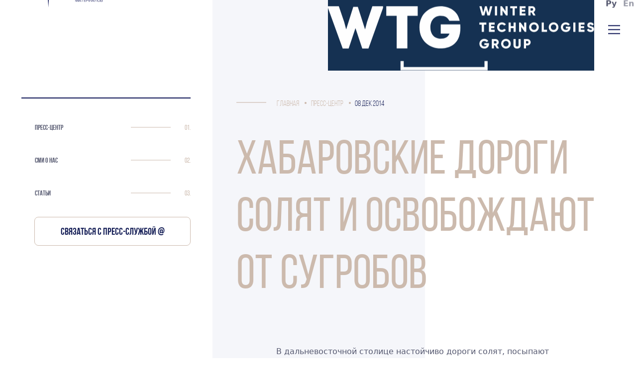

--- FILE ---
content_type: text/html; charset=UTF-8
request_url: https://ekaterinburg.uzpm.ru/press-center/news/khabarovskie-dorogi-solyat-i-osvobozhdayut-ot-sugrobov/
body_size: 65285
content:
    <!DOCTYPE html>
<html lang="ru"
      class="page-load">
    <head>
        <meta charset="UTF-8"/>
        <meta name="yandex-verification"
              content="6cd9a9ebfe50185d"/>
		<meta name="yandex-verification" content="a9a0d6b651ffa9e8" />
		<meta name="yandex-verification" content="5aa7217dbe50ce6c" />
		<meta name="yandex-verification" content="0f5dc1336a5343e3" />
		<meta name="yandex-verification" content="768304f5520123ac" />
		<meta name="yandex-verification" content="a3228f337972522b" />
		<meta name="yandex-verification" content="a4b63c36f5628f89" />
		<meta name="yandex-verification" content="62b922c42a4b6ec4" />
		<meta name="yandex-verification" content="2e252bf2edee5e80" />
		<meta name="yandex-verification" content="81e594a2ae39cd31" />
		<meta name="yandex-verification" content="43aaf7cb26369594" />
		<meta name="yandex-verification" content="4a2bf63887dbf4d6" />
		<meta name="yandex-verification" content="1d323950e3eb9217" />
		<meta name="yandex-verification" content="fa36737a960c7db3" />
		<meta name="yandex-verification" content="e386fd1bc8dd267a" />
		<meta name="yandex-verification" content="52bc3cf746b6ab3e" />

        <meta property="og:title" content="Купить противогололёдные [антигололёдные] реагенты | Поставки средств Бионорд по РФ (продажа оптом) — УЗПМ, Пермь" />
<!--        <meta property="og:description" content="❅❅❅❅❅ УЗПМ предлагает купить противогололедные материалы и антигололедные средства Бионорд. Производство и оптовые поставки реагентов нового поколения по РФ. Пермь, Москва" />-->
        <meta property="og:image" content="https://uzpm.ru/images/og_logo.png" />
        <meta property="og:image:type" content="image/png" />
        <meta property="og:image:width" content="1200" />
        <meta property="og:image:height" content="630" />
        <link rel="image_src" href="https://uzpm.ru/images/og_logo.png">

                	<!-- Yandex.Metrika counter(13164571) -->
            <script type="text/javascript" >
               (function(m,e,t,r,i,k,a){m[i]=m[i]||function(){(m[i].a=m[i].a||[]).push(arguments)};
               m[i].l=1*new Date();k=e.createElement(t),a=e.getElementsByTagName(t)[0],k.async=1,k.src=r,a.parentNode.insertBefore(k,a)})
               (window, document, "script", "https://mc.yandex.ru/metrika/tag.js", "ym");

               ym(13164571, "init", {
                    clickmap:true,
                    trackLinks:true,
                    accurateTrackBounce:true,
                    webvisor:true
               });
            </script>
            <noscript><div><img src="https://mc.yandex.ru/watch/13164571" style="position:absolute; left:-9999px;" alt="" /></div></noscript>
            <!-- /Yandex.Metrika counter -->
        
        <meta name="description" content="❅❅❅❅❅ Уральский завод противогололедных материалов. Хабаровские дороги солят и освобождают от сугробов, 08 дек 2014. Подробнее на сайте в разделе Пресс-центр. Екатеринбург" />
<script>if(!window.BX)window.BX={};if(!window.BX.message)window.BX.message=function(mess){if(typeof mess==='object'){for(let i in mess) {BX.message[i]=mess[i];} return true;}};</script>
<script>(window.BX||top.BX).message({"JS_CORE_LOADING":"Загрузка...","JS_CORE_NO_DATA":"- Нет данных -","JS_CORE_WINDOW_CLOSE":"Закрыть","JS_CORE_WINDOW_EXPAND":"Развернуть","JS_CORE_WINDOW_NARROW":"Свернуть в окно","JS_CORE_WINDOW_SAVE":"Сохранить","JS_CORE_WINDOW_CANCEL":"Отменить","JS_CORE_WINDOW_CONTINUE":"Продолжить","JS_CORE_H":"ч","JS_CORE_M":"м","JS_CORE_S":"с","JSADM_AI_HIDE_EXTRA":"Скрыть лишние","JSADM_AI_ALL_NOTIF":"Показать все","JSADM_AUTH_REQ":"Требуется авторизация!","JS_CORE_WINDOW_AUTH":"Войти","JS_CORE_IMAGE_FULL":"Полный размер"});</script>

<script src="/bitrix/js/main/core/core.min.js?1728483913225181"></script>

<script>BX.Runtime.registerExtension({"name":"main.core","namespace":"BX","loaded":true});</script>
<script>BX.setJSList(["\/bitrix\/js\/main\/core\/core_ajax.js","\/bitrix\/js\/main\/core\/core_promise.js","\/bitrix\/js\/main\/polyfill\/promise\/js\/promise.js","\/bitrix\/js\/main\/loadext\/loadext.js","\/bitrix\/js\/main\/loadext\/extension.js","\/bitrix\/js\/main\/polyfill\/promise\/js\/promise.js","\/bitrix\/js\/main\/polyfill\/find\/js\/find.js","\/bitrix\/js\/main\/polyfill\/includes\/js\/includes.js","\/bitrix\/js\/main\/polyfill\/matches\/js\/matches.js","\/bitrix\/js\/ui\/polyfill\/closest\/js\/closest.js","\/bitrix\/js\/main\/polyfill\/fill\/main.polyfill.fill.js","\/bitrix\/js\/main\/polyfill\/find\/js\/find.js","\/bitrix\/js\/main\/polyfill\/matches\/js\/matches.js","\/bitrix\/js\/main\/polyfill\/core\/dist\/polyfill.bundle.js","\/bitrix\/js\/main\/core\/core.js","\/bitrix\/js\/main\/polyfill\/intersectionobserver\/js\/intersectionobserver.js","\/bitrix\/js\/main\/lazyload\/dist\/lazyload.bundle.js","\/bitrix\/js\/main\/polyfill\/core\/dist\/polyfill.bundle.js","\/bitrix\/js\/main\/parambag\/dist\/parambag.bundle.js"]);
</script>
<script>(window.BX||top.BX).message({"LANGUAGE_ID":"ru","FORMAT_DATE":"DD.MM.YYYY","FORMAT_DATETIME":"DD.MM.YYYY HH:MI:SS","COOKIE_PREFIX":"BITRIX_SM","SERVER_TZ_OFFSET":"10800","UTF_MODE":"Y","SITE_ID":"s1","SITE_DIR":"\/","USER_ID":"","SERVER_TIME":1769421644,"USER_TZ_OFFSET":0,"USER_TZ_AUTO":"Y","bitrix_sessid":"7bff8eac4e9ceebed001b5b58dfef613"});</script>


<script>BX.setJSList(["\/local\/assets\/js\/ya_captcha.js","\/local\/components\/local\/search\/templates\/popup\/script.js"]);</script>
<link rel="canonical" href="https://ekaterinburg.uzpm.ru/press-center/news/khabarovskie-dorogi-solyat-i-osvobozhdayut-ot-sugrobov/">
<link rel="alternate" hreflang="ru" href="https://ekaterinburg.uzpm.ru/press-center/news/khabarovskie-dorogi-solyat-i-osvobozhdayut-ot-sugrobov/">
<link rel="alternate" hreflang="en" href="https://en.uzpm.ru/press-center/news/khabarovskie-dorogi-solyat-i-osvobozhdayut-ot-sugrobov/">
<link rel="alternate" hreflang="x-default" href="https://ekaterinburg.uzpm.ru/press-center/news/khabarovskie-dorogi-solyat-i-osvobozhdayut-ot-sugrobov/">



<script  src="/bitrix/cache/js/s1/main/template_a5c4ac517c6b82214f0df4a9589b8a59/template_a5c4ac517c6b82214f0df4a9589b8a59_v1.js?17599205227093"></script>
<script>var _ba = _ba || []; _ba.push(["aid", "2ec5df0b21ed01c3532677818ed7e639"]); _ba.push(["host", "ekaterinburg.uzpm.ru"]); (function() {var ba = document.createElement("script"); ba.type = "text/javascript"; ba.async = true;ba.src = (document.location.protocol == "https:" ? "https://" : "http://") + "bitrix.info/ba.js";var s = document.getElementsByTagName("script")[0];s.parentNode.insertBefore(ba, s);})();</script>


        <title>Хабаровские дороги солят и освобождают от сугробов, 08 дек 2014 — УЗПМ, Екатеринбург</title>
        <!-- -->
<meta http-equiv="X-UA-Compatible" content="IE=edge">
<meta name="viewport" content="initial-scale=1">
<meta name="theme-color" content="#f3f2f5">
<!-- <link rel="manifest" href="/manifest.json"> -->
<script src="https://ajax.googleapis.com/ajax/libs/jquery/3.2.1/jquery.min.js"></script>
<script src="https://api-maps.yandex.ru/2.1/?apikey=06d06400-6f16-4db6-a5fd-ea33b78e86c4&lang=ru_RU" defer></script>

<link rel='stylesheet' href='/css/common.33f20022.css'><link rel='stylesheet' data-lazy-css data-href=/css/about.b652e0e6.css /><link rel='stylesheet' data-lazy-css data-href=/css/company.ef8fec04.css /><link rel='stylesheet' data-lazy-css data-href=/css/index.20848710.css /><link rel='stylesheet' data-lazy-css data-href=/css/catalog.4356f615.css /><link rel='stylesheet' data-lazy-css data-href=/css/vacancies.13b84b2f.css /><link rel='stylesheet' data-lazy-css data-href=/css/clients.e95ce169.css /><link rel='stylesheet' data-lazy-css data-href=/css/inner-contacts.c4fc9236.css /><link rel='stylesheet' data-lazy-css data-href=/css/suppliers.238d48f5.css /><link rel='stylesheet' data-lazy-css data-href=/css/contacts.749642e0.css />

        <script src="/include/um.js"
                defer=""></script>
        <script src="/include/ck.js"
                defer=""></script>
        <script src="/include/jquery.mask.min.js"
                defer=""></script>
        <script src="//yastatic.net/es5-shims/0.0.2/es5-shims.min.js"></script>
        <script src="//yastatic.net/share2/share.js"></script>
        <link rel="stylesheet"
              href="/include/um.css">
        <link rel="stylesheet"
              href="/include/ck.css">
        <link rel="stylesheet"
              href="/include/ck.css">
        <link rel="stylesheet"
              href="/include/register-auto/register-auto.css">
        <link rel="stylesheet" href="/local/assets/css/search.css?v=">
        <link rel="stylesheet"
              href="/local/assets/css/cookie.css">
                <link rel="stylesheet" href="/local/assets/css/custom.css?v=1752150734">

        <link rel="stylesheet" href="/bitrix/components/bitrix/main.userconsent.request/templates/.default/user_consent.min.css">


        <!-- VK Pixel Code -->
        <script type="text/javascript">!function(){var t=document.createElement("script");t.type="text/javascript",t.async=!0,t.src="https://vk.com/js/api/openapi.js?169",t.onload=function(){VK.Retargeting.Init("VK-RTRG-1178441-cIHMt"),VK.Retargeting.Hit()},document.head.appendChild(t)}();</script><noscript><img src="https://vk.com/rtrg?p=VK-RTRG-1178441-cIHMt" style="position:fixed; left:-999px;" alt=""/></noscript>
        <!-- End VK Pixel Code -->

        
        <script
                src="https://smartcaptcha.yandexcloud.net/captcha.js?render=onload"
                defer
        ></script>

    </head>



<body class="start-animation start-animation--opacity " data-index="">

<script src="/js/common_a6b4ccab2.js" defer=""></script>
<div class="preloader">
    <div class="preloader__overflow">
        <div class="preloader__position">
            <div class="preloader__bg"></div>
            <img class="preloader__img" data-src="bionord" alt="">
        </div>
    </div>
</div>

<header class="header header--animation">
    <div class="header-row">
    <div class="left-top">
        <div class="left-top-logo"><a href="/"><img data-src="logo" alt=""></a></div>
        <div class="left-top__links">
<!--        <div class=""><a target="_blank" class="left-top-is-link section-text link" href="https://bionord.store/"rel=’nofollow’></noindex>--><!--</a></div>-->
        <div class="">
                             <a class="left-top-phone section-text link" href="tel:88005008537">8 800 500-85-37</a>
                    </div>
                    <div class="cit57"><a class="left-top-phone section-text link cit47">Екатеринбург</a><img src="/img/ar.png" class="cit67"></div>
            </div>
    </div>
    
    <menu class="top-menu">
        <!--noindex--><a href="https://wtg-group.com" rel="nofollow" target="_blank"><!--/noindex-->
            <div class="header-wtg__row" style="background-color: #153152;">
                <div class="header-block-logo">
                    <p class="header__title">Участник сообщества</p>
                    <img class="header__logo" src="/img/WTG_-__.svg" alt="Wtg-group" title="Wtg-group">
                </div>
            </div>
        </a>
        <div class="top-meni__list">
                            <a href="/catalog/" class="top-menu__link ">
                    Продукция                </a>
                            <a href="/company/" class="top-menu__link ">
                    Компания                </a>
                            <a href="/dealers/" class="top-menu__link ">
                    Наши дилеры                </a>
                            <a href="/contacts/" class="top-menu__link ">
                    Контакты                </a>
                            <a href="/press-center/" class="top-menu__link _is-active">
                    Пресс-центр                </a>
            

            
<style>
    .popup_search-overlay {
        display: block;
        position: fixed;
        z-index: 9998;
        top: 0;
        right: 0;
        bottom: 0;
        left: 0;
        width: 100%;
        height: 100%;
        background: rgba(0, 0, 0, 0.34);
    }
    .popup_search {
        position: absolute;
        top: 0;
        left: 0;
        width: 100%;
        z-index: 9999;
    }
    .popup_search--form-open {
        cursor: pointer;
    }
    .popup_search svg {
        cursor: pointer;
    }

    .popup_search--wrapper {
        background-color: white;
        width: 100%;
        height: 100px;
    }

    .popup_search--container {
        max-width: 1344px;
        margin: 0 auto;
        padding: 25px 0;
        display: flex;
        align-items: center;
        justify-content: space-between;
        gap: 17px;
    }
    .popup_search--form {
        display: flex;
        gap: 20px;
        border: 1px solid rgb(19 25 89 / 9%);
        padding: 13px;
        border-radius: 2px;
        flex: 1;
    }
    .popup_search--wrapper label {
        width: 100%;
    }
    .popup_search--form button {
        border: none;
        background: transparent;
    }
    .popup_search--wrapper .popup_search--input {
        width: 100%;
        border: none;
    }
    .popup_search--wrapper .popup_search--input:focus {
        outline: none;
        box-shadow: none;
    }

    .popup_search--result {
        background-color: white;
    }
    .popup_search--items {
        max-height: 400px;
        overflow-y: auto;
    }
    .popup_search--item {
        padding: 24px 0;
        font-size: 16px;
        border-top: 1px rgb(19 25 89 / 9%) solid;
    }
    .popup_search--item a {
        text-decoration: none;
        color: black;
        transition: .1s;

        display: flex;
        align-items: center;
    }
    .popup_search--item a:hover {
        color: rgb(19 25 89);
    }
    .popup_search--all {
        border-top: 1px rgb(19 25 89 / 9%) solid;
        padding: 24px 0;
    }

    .popup_search--item-container {
        max-width: 1344px;
        margin: 0 auto;
    }
    .popup_search--show-all {
        background-color: rgb(19 25 89);
        border: none;
        border-radius: 2px;
        color: white;
        padding: 10px;
        text-decoration: none;
    }

    .popup_search--item-img {
        margin-right: 15px;
    }
    .popup_search--item-img img {
        max-width: 100px;
        max-height: 50px;
    }
    @media (max-height: 1440px) {
        .popup_search--wrapper {
            padding: 0 25px;
        }
        .popup_search--item-container {
            padding: 0 25px;
        }
    }
</style>

<div class="popup_search--form-open">
    <svg width="23px" height="23px" viewBox="0 0 24 24" fill="none" xmlns="http://www.w3.org/2000/svg">
        <path d="M14.9536 14.9458L21 21M17 10C17 13.866 13.866 17 10 17C6.13401 17 3 13.866 3 10C3 6.13401 6.13401 3 10 3C13.866 3 17 6.13401 17 10Z" stroke="#131959" stroke-width="2" stroke-linecap="round" stroke-linejoin="round"/>
    </svg>
</div>

            <div class="language">
                <a href="//uzpm.ru/press-center/news/khabarovskie-dorogi-solyat-i-osvobozhdayut-ot-sugrobov/" class="ru87 language__item _is-active">Ру</a>
                <a href="//en.uzpm.ru/press-center/news/khabarovskie-dorogi-solyat-i-osvobozhdayut-ot-sugrobov/" class="en87 language__item ">En</a>
            </div>
            <div class="phone_number_mobile">
                <a class="left-top-phone section-text link phone_number" href="tel:88005008537">8 800 500-85-37</a>
            </div>
            <div class="burger">
                <div class="burger__btn">
                    <span></span>
                    <span></span>
                    <span></span>
                    <span></span>
                    <span></span>
                    <span></span>
                </div>
            </div>
        </div>
    </menu>
    </div>
    <link rel="stylesheet" href="/local/assets/css/style_new.css">
</header>

<div class="main-menu">
    <div class="layout-grid">
        <div class="layout-grid__inner specialgrid">
             <aside class="layout-grid__cell--span-4">
                 <div class="main-menu__left-side">

<!--                    <div><a href="https://www.facebook.com/Уральский-завод-противогололедных-материалов-360776330659368/" target="_blank" rel="nofollow noopener" class="link link-text">Facebook</a></div>-->
                    <div><a href="https://vk.com/uzpmgroup" target="_blank" rel="nofollow noopener" class="link link-text">VK</a></div>
                    <div><a href="https://rutube.ru/channel/45448868/" target="_blank" rel="nofollow noopener" class="link link-text">Rutube</a></div>
                    <div><a href="https://t.me/uzpmzavod" target="_blank" rel="nofollow noopener" class="link link-text">Telegram</a></div>
                    <div><a href="https://clck.ru/eK8pp" target="_blank" rel="nofollow noopener" class="link link-text">Dzen</a></div>
<!--                    <div><a href="https://www.instagram.com/uzpm.zavod/" target="_blank" rel="nofollow noopener" class="link link-text">Instagram</a></div>-->

                    <!-- <div>
                        <a href="https://www.instagram.com/uzpm.zavod/" target="_blank" class="link link-text">Instagram</a>
                    </div>
                    <div>
                        <a href="https://vk.com/uzpmgroup" target="_blank" class="link link-text">VK</a>
                    </div>
                    <div>
                        <a href="https://twitter.com/UZPM_zavod" target="_blank" class="link link-text">Twitter</a>
                    </div> -->
                   <!--  <div class='copyright'>                        <div>
                            <a target="_blank" href="//only.com.ru" class="only link">Design by <svg id="Layer_1" data-name="Layer 1" xmlns="http://www.w3.org/2000/svg" viewBox="0 0 97.29 18.4" width="97.29" height="18.4" style="margin-left: 10px; margin-top: 5px;">
                                    <defs>
                                        <style>
                                            .cls-1 {
                                                fill: #575756;
                                            }
                                        </style>
                                    </defs>
                                    <title>logo Only.digital</title>
                                    <g>
                                        <path d="M319.91,456.1c0,3.26-2,6.52-6.46,6.52s-6.48-3.19-6.48-6.5,2.12-6.64,6.48-6.64A6.26,6.26,0,0,1,319.91,456.1Zm-10.61.05c0.05,2.07,1.17,4.29,4.14,4.29s4.09-2.23,4.12-4.3-1.15-4.5-4.12-4.5S309.25,454,309.3,456.16Z" transform="translate(-306.96 -449.48)"/>
                                        <path d="M328,462.33v-4.65a2.12,2.12,0,0,0-2.14-2.38,2.34,2.34,0,0,0-2.27,2.48v4.54h-2.18v-8.89h2l0.14,1.21a4,4,0,0,1,2.92-1.33c2.09,0,3.76,1.57,3.76,4.36v4.66H328Z" transform="translate(-306.96 -449.48)"/>
                                        <path d="M334.29,449.75v12.59h-2.18V449.75h2.18Z" transform="translate(-306.96 -449.48)"/>
                                        <path d="M345.34,453.46L339.92,466h-2.41l1.66-3.85-3.55-8.73h2.56l1.35,3.83,0.85,2.5,0.92-2.45,1.62-3.89h2.43Z" transform="translate(-306.96 -449.48)"/>
                                        <path d="M349,461.2a1.3,1.3,0,0,1-2.59,0A1.3,1.3,0,0,1,349,461.2Z" transform="translate(-306.96 -449.48)"/>
                                        <path class="cls-1" d="M363.7,449.75v12.59h-2.05l-0.14-1.22a3.23,3.23,0,0,1-2.86,1.42,4.36,4.36,0,0,1-4.57-4.65,4.25,4.25,0,0,1,4.52-4.65,3.68,3.68,0,0,1,2.92,1.42v-4.92h2.2Zm-7.44,8.14a2.55,2.55,0,1,0,5.1,0,2.53,2.53,0,0,0-2.57-2.59A2.45,2.45,0,0,0,356.27,457.89Z" transform="translate(-306.96 -449.48)"/>
                                        <path class="cls-1" d="M368,451a1.3,1.3,0,0,1-2.59,0A1.3,1.3,0,0,1,368,451Zm-2.39,2.47v8.91h2.2v-8.91h-2.2Z" transform="translate(-306.96 -449.48)"/>
                                        <path class="cls-1" d="M376.75,452.56l1.62,1.22-1,1.26a3.78,3.78,0,0,1,.94,2.63,3.52,3.52,0,0,1-1.87,3.31,3,3,0,0,1,1.84,2.94c0,2.45-1.87,4-4.45,4s-4.5-1.57-4.5-4h2.18a2.09,2.09,0,0,0,2.32,1.91,2,2,0,0,0,2.25-1.91c0-1.22-1.15-1.78-2.25-1.78a4.15,4.15,0,0,1-4.5-4.47,4.33,4.33,0,0,1,4.5-4.5,3.54,3.54,0,0,1,2,.5Zm-5.24,5.11a2.32,2.32,0,1,0,4.63,0A2.32,2.32,0,1,0,371.51,457.67Z" transform="translate(-306.96 -449.48)"/>
                                        <path class="cls-1" d="M382.11,451a1.3,1.3,0,0,1-2.59,0A1.3,1.3,0,0,1,382.11,451Zm-2.39,2.47v8.91h2.2v-8.91h-2.2Z" transform="translate(-306.96 -449.48)"/>
                                        <path class="cls-1" d="M387,451v2.52h2.45v1.89H387v3.84a1.1,1.1,0,0,0,1.15,1.26,2.51,2.51,0,0,0,1intms456.06-.27l0.61,1.87a4.91,4.91,0,0,1-1.82.38c-1.93.07-3.19-1-3.19-3.24v-3.84h-1.66v-1.89h1.66v-2.29Z" transform="translate(-306.96 -449.48)"/>
                                        <path class="cls-1" d="M398.12,453.46h2.11v8.88h-2.07L398,461a3.37,3.37,0,0,1-2.88,1.57c-2.63,0-4.57-1.6-4.57-4.72a4.32,4.32,0,0,1,4.63-4.65,3.26,3.26,0,0,1,2.83,1.44Zm-5.33,4.43a2.54,2.54,0,0,0,2.63,2.7c3.46,0,3.46-5.38,0-5.38A2.53,2.53,0,0,0,392.79,457.89Z" transform="translate(-306.96 -449.48)"/>
                                        <path class="cls-1" d="M404.25,449.75v12.59h-2.18V449.75h2.18Z" transform="translate(-306.96 -449.48)"/>
                                    </g>
                                </svg></a>
                        </div>
                    </div> -->
                 </div>
             </aside>
            
<aside class="main-menu__right-side layout-grid__cell--span-8">
    <div class="layout-grid">
        <div class="layout-grid__inner specialgrid">
            <div class="main-menu__right-side--column layout-grid__cell--span-4">
                <ul class="first-level">
                    <li>
                        <a href="/"
                           class="link first-level__title">Продукция</a>
                    </li>
                    <li>
                        <div class="menu__arrow _openMenu"></div>
                        <a href="/catalog/"
                           class="link link-text">
                            <b>
Каталог продукции</b>
                        </a>
                                                <ul class="second-level">
                                                            <li>
                                    <a href="/catalog/bionord-universal/"
                                       class="link link-text">Бионорд Универсальный                                    </a>
                                </li>
                                                            <li>
                                    <a href="/catalog/bionord-universal-pro/"
                                       class="link link-text">Бионорд Универсальный PRO                                    </a>
                                </li>
                                                            <li>
                                    <a href="/catalog/bionord-ascents/"
                                       class="link link-text">Бионорд Подъёмы                                    </a>
                                </li>
                                                            <li>
                                    <a href="/catalog/bionord_zhidkii/"
                                       class="link link-text">Бионорд Жидкий                                    </a>
                                </li>
                                                            <li>
                                    <a href="/catalog/bionord-pavements/"
                                       class="link link-text">Бионорд Тротуары                                    </a>
                                </li>
                                                            <li>
                                    <a href="/catalog/bionord-bridges/"
                                       class="link link-text">Бионорд Мосты                                    </a>
                                </li>
                                                            <li>
                                    <a href="/catalog/bionord-s-dezinfitsiruyushchim-effektom/"
                                       class="link link-text">Бионорд Шампунь с дезинфицирующим эффектом                                    </a>
                                </li>
                                                            <li>
                                    <a href="/catalog/bionord-antipyl/"
                                       class="link link-text">Бионорд Антипыль                                    </a>
                                </li>
                                                            <li>
                                    <a href="/catalog/bionord-shampoo/"
                                       class="link link-text">Бионорд Шампунь                                    </a>
                                </li>
                                                            <li>
                                    <a href="/catalog/ekosol/"
                                       class="link link-text">Экосол                                    </a>
                                </li>
                                                            <li>
                                    <a href="/catalog/bionord-extra/"
                                       class="link link-text">Бионорд Экстра                                    </a>
                                </li>
                                                            <li>
                                    <a href="/catalog/sol/"
                                       class="link link-text">Соль сорт Экстра                                    </a>
                                </li>
                                                            <li>
                                    <a href="/catalog/vysshiy-sort/"
                                       class="link link-text">Соль сорт Высший                                    </a>
                                </li>
                                                            <li>
                                    <a href="/catalog/bionord-two-phase/"
                                       class="link link-text">Бионорд Двухфазный                                    </a>
                                </li>
                                                            <li>
                                    <a href="/catalog/bionord-no-ufrost/"
                                       class="link link-text">Бионорд Ноуфрост                                    </a>
                                </li>
                                                            <li>
                                    <a href="/catalog/bionord-avia/"
                                       class="link link-text">Бионорд Авиа Тип А                                    </a>
                                </li>
                                                            <li>
                                    <a href="/catalog/bionord-avia-tip-fn/"
                                       class="link link-text">Бионорд Авиа Тип ФН                                    </a>
                                </li>
                                                            <li>
                                    <a href="/catalog/bionord-avia-tip-f/"
                                       class="link link-text">Бионорд Авиа Тип Ф                                    </a>
                                </li>
                                                            <li>
                                    <a href="/catalog/bionord-avia-tip-fk/"
                                       class="link link-text">Бионорд Авиа Тип ФК                                    </a>
                                </li>
                                                            <li>
                                    <a href="/catalog/bionord-avia-tip-nkmm/"
                                       class="link link-text">Бионорд Авиа Тип НКММ                                    </a>
                                </li>
                                                            <li>
                                    <a href="/catalog/bionord-concentrate/"
                                       class="link link-text">Бионорд Концентрат                                    </a>
                                </li>
                                                            <li>
                                    <a href="/catalog/gidroksid-magniya/"
                                       class="link link-text"> Гидроксид магния                                    </a>
                                </li>
                                                            <li>
                                    <a href="/catalog/khlorid-kaltsiya/"
                                       class="link link-text">Хлорид кальция                                    </a>
                                </li>
                                                            <li>
                                    <a href="/catalog/formiat-natriya-granulirovannyy/"
                                       class="link link-text">Формиат натрия                                    </a>
                                </li>
                                                            <li>
                                    <a href="/catalog/khlorid-natriya/"
                                       class="link link-text">99,9% Хлорид натрия для электролиза                                    </a>
                                </li>
                                                            <li>
                                    <a href="/catalog/bionord-concrete/"
                                       class="link link-text">Бионорд Бетон                                    </a>
                                </li>
                                                            <li>
                                    <a href="/catalog/development-of-a-special-composition/"
                                       class="link link-text">Разработка Специальные составы                                    </a>
                                </li>
                                                            <li>
                                    <a href="/catalog/technicheskoe_obespechenie/"
                                       class="link link-text">Техническое обеспечение                                    </a>
                                </li>
                                                    </ul>
                                            </li>
                    <li>
                        <a href="/catalog/application/"
                           class="link link-text"><b>
Применение</b></a>
                    </li>
                    <li>
                        <a href="/single-granule/"
                           class="link link-text">
                            <b>
                                Единая гранула                            </b>
                        </a>
                    </li>
                </ul>
                <ul class="first-level first-level--inner first-level--hidden">
                    <li>
                        <a href="/company/"
                           class="link first-level__title">Компания</a>
                    </li>
                    <li>
                        <a href="/company/about/"
                           class="link link-text"><b>
О компании</b></a>
                    </li>
                    <li>
                        <a href="/company/awards/"
                           class="link link-text"><b>
Награды</b></a>
                    </li>
                    <li>
                        <a href="/company/management/"
                           class="link link-text">Руководство</a>
                    </li>
                    <li>
                        <a href="/company/vacancies/"
                           class="link link-text"><b>
Вакансии</b></a>
                    </li>
                    <li>
                        <a href="/company/tenders-and-procurement/"
                           class="link link-text"><b>
Аукционы и закупки</b></a>
                    </li>
                    <li>
                        <a href="/company/responsible/"
                           class="link link-text"><b>
Ответственность</b></a>
                        <ul class="second-level">
                            <li>
                                <a href="/company/responsible/partnership-and-sponsorship/"
                                   class="link link-text">
Партнерство и спонсорство</a>
                            </li>

                            <li>
                                <a href="/company/responsible/environmental_program/"
                                   class="link link-text">
Экологическая программа</a>
                            </li>
                            <li>
                                <a href="/company/responsible/public-activity/"
                                   class="link link-text">
Общественная деятельность</a>
                            </li>
                            <li>
                                <a href="/company/responsible/charity/"
                                   class="link link-text">
Благотворительность</a>
                            </li>
                        </ul>
                    </li>
                </ul>
            </div>
            <div class="main-menu__right-side--column layout-grid__cell--span-4 first-level-unhidden">
                <ul class="first-level">
                    <li>
                        <a href="/company/"
                           class="link first-level__title">Компания</a>
                    </li>
                    <li>
                        <a href="/company/about/"
                           class="link link-text"><b>
О компании</b></a>
                    </li>
                    <li>
                        <a href="/company/awards/"
                           class="link link-text"><b>
Награды</b></a>
                    </li>
                    <li>
                        <a href="/company/management/"
                           class="link link-text">Руководство</a>
                    </li>
                    <li>
                        <a href="/company/vacancies/"
                           class="link link-text"><b>
Вакансии</b></a>
                    </li>
                    <li>
                        <a href="/company/tenders-and-procurement/"
                           class="link link-text"><b>
Аукционы и закупки</b></a>
                    </li>
                    <li>
                        <a href="/company/responsible/"
                           class="link link-text"><b>
Ответственность</b></a>
                        <ul class="second-level">
                            <li>
                                <a href="/company/responsible/partnership-and-sponsorship/"
                                   class="link link-text">
Партнерство и спонсорство</a>
                            </li>
                            <li>
                                <a href="/company/responsible/environmental_program/"
                                   class="link link-text">
Экологическая программа</a>
                            </li>
                            <li>
                                <a href="/company/responsible/public-activity/"
                                   class="link link-text">
Общественная деятельность</a>
                            </li>
                            <li>
                                <a href="/company/responsible/charity/"
                                   class="link link-text">
Благотворительность</a>
                            </li>
                        </ul>
                    </li>
                </ul>
            </div>
            <div class="main-menu__right-side--column layout-grid__cell--span-4">

                <!--<ul class="first-level">
                    <li><a href="" class="link first-level__title"><b></b></a></li>
                    <li><a href="/for-customers/documentation/" class="link link-text"><b></b></a></li>
                </ul> -->
                <ul class="first-level ">
                    <li>
                        <a href="/for-customers/"
                           class="link first-level__title">
Клиентам</a>
                    </li>
                    <li>
                        <a href="/for-customers/documentation/"
                           class="link link-text"><b>
Документация</b></a>
                    </li>
                    <li>
                        <a href="/for-customers/question/"
                           class="link link-text">
Вопрос-ответ</a>
                    </li>
                </ul>
                <ul class="first-level first-level--inner">
                    <li>
                        <a href="/contacts/"
                           class="link first-level__title">
Контакты</a>
                    </li>
                    <li>
                        <a href="/contacts/general/"
                           class="link link-text"><b>
Основные контакты</b></a>
                    </li>
                    <li>
                        <a href="/contacts/dealers/"
                           class="link link-text"><b>
Наши дилеры</b></a>
                    </li>
                    <li>
                        <a href="/contacts/cooperation/"
                           class="link link-text"><b>
Сотрудничество</b></a>
                    </li>
                                                            <li style="margin-top: 10px;">
                            <div class="contact layout-grid__cell layout-grid__cell--span-4-desktop">
                                <!--noindex-->
                                <div class="get-distrib tab get-docs">
                                    <a class="link link-text" onclick="ga('send', 'pageview', '/virtual/cnt89');yaCounter13164571.reachGoal('_blank');console.log('_blank');" data-form="#get-distrib-form" href="#">Стать дистрибьютором</a>
                                </div>
                                <!--/noindex-->
                            </div>
                    </li>
                                                        </ul>
                <ul class="first-level first-level--inner">
                    <li>
                        <a href="/press-center/"
                           class="link first-level__title">
Пресс-центр</a>
                    </li>
                                        <li>
                        <a href="/press-center/media/"
                           class="link link-text"><b>СМИ о нас</b></a>
                    </li>
                    <li>
                        <a href="/press-center/articles/"
                           class="link link-text"><b>Статьи</b></a>
                    </li>
                                    </ul>
            </div>
        </div>
    </div>
</aside>
         </div>
     </div>
</div>

<aside class="navigation navigation-first-show fixed">
    <div class="navigation__wrapper">



        <ul class="navigation__first-level"> </ul>






			<div class="goEmail" style="display:none">
				<a rel="nofollow" target="_blank" href="mailto:pr@uzpm.ru">Связаться с пресс-службой @</a>			</div>
    </div>
</aside>

<div id="barba-wrapper">

    <div class="barba-container pressCenter"
         data-namespace="press">
        <section class="section section-right section-right--half-bg">
            <section>
                
                <div class="press-list">
                    

<section>
    <div class="section-right__inner">
        <div class="bread14">
					<div class="line_block"></div>
                    <div class="bread_block" itemscope itemtype="http://schema.org/BreadcrumbList" >
			<span itemscope itemprop="itemListElement" itemtype="http://schema.org/ListItem">
				<a itemprop="item" id="breadcrumb-0" href="/" class="bread7">
					<span itemprop="name">Главная</span>
				</a>
				<meta itemprop="position" content="1">
			</span>
			<span itemscope itemprop="itemListElement" itemtype="http://schema.org/ListItem">
				<a itemprop="item" id="breadcrumb-1" href="/press-center/" class="bread7">
					<span itemprop="name">Пресс-центр</span>
				</a>
				<meta itemprop="position" content="2">
			</span><span itemscope itemprop="itemListElement" itemtype="http://schema.org/ListItem">
			<span itemscope  id="breadcrumb-2" itemtype="http://schema.org/Thing" itemprop="item"  >
				<span itemprop="name" class="last_bread">08 дек 2014</span>
			</span>
			<meta itemprop="position" content="3">
		</span></div></div>      <!--   <div class="name-section name-section--style" data-anim-opacity>08 дек 2014 </div> -->
        <div class="title1 wrapper-animation title1--animation title1--margin">
            <div><h1>Хабаровские дороги солят и освобождают от сугробов</h1></div>
        </div>

            </div>
    
</section>



    <section>
        <div class="section-right__inner">
            <div class="subtitle-inner">
                <div class="paragraph large-text--animation large-text--margin">
                    <div>
	 В дальневосточной столице настойчиво дороги солят, посыпают песком и "Бионордом", "сносят" сугробы и складируют. С дороги&nbsp;за сутки, по словам мэра Соколова, было вывезено более пяти тысяч кубометров снега.
</div>
<div>
	<p>
		 "<em>Снег надо вывозить из тех мест, где он мешает жизнедеятельности. Если не мешает – оставлять</em>", - считает Александр Соколов. Он дал поручение представить ему список новых мест для складирования снега, так как те полигоны, что имелись, уже полностью заполнены.
	</p>
	<p>
		 Между тем, к администрации города обратилось одно из предприятий Сахалинской области, которое готово на безвозмездной основе предоставить Хабаровску мощный проверенный японский роторный снегоочиститель. Его производительность такова, что грузовик снегом он наполняет за 24 секунды.
	</p>
</div>                                            <div class="ya-share2" id="my-share" data-services="vkontakte,facebook,twitter,telegram" style="margin-top:30px;"></div>
                                    </div>
            </div>
        </div>
    </section>

<section>
	<div class="section-right__inner">

		<h2 class="block-text-medium block-text--bold block-text-medium--margin">Смотрите также</h2>


		<div class="article-slider">
							<div class="article-slide article-slider__chunk">
											<div class="article-slider__item">
						<a href="/press-center/news/uzpm-voshel-v-chislo-luchshikh-predpriyatiy-po-rabote-s-molodezhyu-v-permskom-krae/" class="article-slider__link">
							<span class="article-slider__text">УЗПМ вошел в число лучших предприятий по работе с молодежью в Пермском крае</span>
						</a>
						</div>
											<div class="article-slider__item">
						<a href="/press-center/news/gel-kontsentrat-bionord-home-poluchil-bolee-2-000-vysokikh-otsenok-pokupateley-na-marketpleysakh/" class="article-slider__link">
							<span class="article-slider__text">Гель-концентрат Bionord Home получил более 2 000 высоких оценок покупателей на маркетплейсах</span>
						</a>
						</div>
											<div class="article-slider__item">
						<a href="/press-center/news/uzpm-predstavil-sovremennye-materialy-bionord-dlya-zimnego-soderzhaniya-dorozhnoy-seti-na-vystavke-s/" class="article-slider__link">
							<span class="article-slider__text">УЗПМ представил современные материалы «Бионорд» для зимнего содержания дорожной сети на выставке «Сибирские дороги»</span>
						</a>
						</div>
									</div>
							<div class="article-slide article-slider__chunk">
											<div class="article-slider__item">
						<a href="/press-center/news/serpukhov-vybral-bionord-dlya-zimnego-soderzhaniya-istoricheskogo-tsentra/" class="article-slider__link">
							<span class="article-slider__text">Серпухов выбрал «Бионорд» для зимнего содержания исторического центра</span>
						</a>
						</div>
											<div class="article-slider__item">
						<a href="/press-center/news/uzpm-pomog-sbytsya-novogodnim-mechtam-detey-krasnokamska-/" class="article-slider__link">
							<span class="article-slider__text">УЗПМ помог сбыться новогодним мечтам детей Краснокамска </span>
						</a>
						</div>
											<div class="article-slider__item">
						<a href="/press-center/news/uzpm-vystupil-partnerom-yubileynogo-permskogo-inzhenerno-promyshlennogo-foruma/" class="article-slider__link">
							<span class="article-slider__text">УЗПМ выступил партнером юбилейного пермского инженерно-промышленного форума</span>
						</a>
						</div>
									</div>
			
		</div>

		<div class="article-slider__nav">
				<a class="article-slider__arr article-slider__arr-prev">
					<svg width="8" height="12" viewBox="0 0 7 10" xmlns="http://www.w3.org/2000/svg">
						<path d="M6 0L1 5l5 5" fill="none" fill-rule="evenodd"/>
					</svg>
				</a>
				<a  class="article-slider__arr article-slider__arr-next">
					<svg width="8" height="12" viewBox="0 0 7 10" xmlns="http://www.w3.org/2000/svg">
						<path d="M1 10l5-5-5-5" fill="none" fill-rule="evenodd"/>
					</svg>
				</a>

		</div>

	</div>
</section>






                </div>

            </section>
                    </section>
    </div>


    </div>
    <link rel="stylesheet" href="/include/um.css">

<link href="https://cdn.jsdelivr.net/npm/bootstrap@5.3.3/dist/css/bootstrap.min.css" rel="stylesheet">
<script src="https://cdn.jsdelivr.net/npm/bootstrap@5.3.3/dist/js/bootstrap.bundle.min.js"></script>

<link href="https://cdn.jsdelivr.net/npm/flatpickr/dist/flatpickr.min.css" rel="stylesheet">
<script src="https://cdn.jsdelivr.net/npm/flatpickr"></script>



    <footer class="footer">
        <div class="container">
            <div class="layout-grid">
                <div class="layout-grid__inner">
                    <div class="layout-grid__cell--span-3">
                        <div class="footer__left-column">
                            <!-- <form class="search custom-input custom-input--footer" action="index.html" method="post">
                                <input type="text" name="s" value="" placeholder="ПОИСК">
                            </form> -->
                            <div class='copyright'>© UZPM
<div style="display:none">
 <a href="https://ftp.scala-sbt.org/">Savaya303</a> <a href="https://image.joy.link/">slot gacor</a> <a href="https://rumblr.zedge.net/">https://rumblr.zedge.net/</a> <a href="https://news-post21.reweb.com.br/">game slot</a> <a href="https://situs-slot88.sinonjs.org/">situs Slot88</a> <a href="https://olympics.cybintsolutions.com/">game slot gacor</a> <a href="https://sky777.refreshless.com/">https://sky777.refreshless.com/</a>
</div>
, 2026</div>
                            <div class='copyright'><div style="display: flex; align-items: flex-start; width: 95%">
 <img src="/images/roszimdor_logo.jpg" height="58px" style="padding-top:5px; margin-right: 7px"> <a target="_blank" style="font-family: Proxima,sans-serif; padding:0; text-decoration: none; color: #565970;" href="https://roszimdor.ru/"> <small style="font-size: 6pt; margin-bottom: 5px; font-family: Proxima,sans-serif;">
	УЗПМ ЯВЛЯЕТСЯ УЧАСТНИКОМ НАЦИОНАЛЬНОЙ АССОЦИАЦИИ ЗИМНЕГО СОДЕРЖАНИЯ ОБЪЕКТОВ ИНФРАСТРУКТУРЫ И ТРАНСПОРТА </small> <br><br>
	 ROSZIMDOR.RU </a>
</div></div>
                                                        <!-- <a target="_blank" href="//only.com.ru" class="only link" rel="nofollow" target="_blank">Design by <svg id="Layer_1" data-name="Layer 1" xmlns="http://www.w3.org/2000/svg" viewBox="0 0 97.29 18.4" width="97.29" height="18.4" style="margin-left: 10px; margin-top: 5px;">
                                    <defs>
                                        <style>
                                            .cls-1 {
                                                fill: #575756;
                                            }
                                        </style>
                                    </defs>
                                    <title>logo Only.digital</title>
                                    <g>
                                        <path d="M319.91,456.1c0,3.26-2,6.52-6.46,6.52s-6.48-3.19-6.48-6.5,2.12-6.64,6.48-6.64A6.26,6.26,0,0,1,319.91,456.1Zm-10.61.05c0.05,2.07,1.17,4.29,4.14,4.29s4.09-2.23,4.12-4.3-1.15-4.5-4.12-4.5S309.25,454,309.3,456.16Z" transform="translate(-306.96 -449.48)"/>
                                        <path d="M328,462.33v-4.65a2.12,2.12,0,0,0-2.14-2.38,2.34,2.34,0,0,0-2.27,2.48v4.54h-2.18v-8.89h2l0.14,1.21a4,4,0,0,1,2.92-1.33c2.09,0,3.76,1.57,3.76,4.36v4.66H328Z" transform="translate(-306.96 -449.48)"/>
                                        <path d="M334.29,449.75v12.59h-2.18V449.75h2.18Z" transform="translate(-306.96 -449.48)"/>
                                        <path d="M345.34,453.46L339.92,466h-2.41l1.66-3.85-3.55-8.73h2.56l1.35,3.83,0.85,2.5,0.92-2.45,1.62-3.89h2.43Z" transform="translate(-306.96 -449.48)"/>
                                        <path d="M349,461.2a1.3,1.3,0,0,1-2.59,0A1.3,1.3,0,0,1,349,461.2Z" transform="translate(-306.96 -449.48)"/>
                                        <path class="cls-1" d="M363.7,449.75v12.59h-2.05l-0.14-1.22a3.23,3.23,0,0,1-2.86,1.42,4.36,4.36,0,0,1-4.57-4.65,4.25,4.25,0,0,1,4.52-4.65,3.68,3.68,0,0,1,2.92,1.42v-4.92h2.2Zm-7.44,8.14a2.55,2.55,0,1,0,5.1,0,2.53,2.53,0,0,0-2.57-2.59A2.45,2.45,0,0,0,356.27,457.89Z" transform="translate(-306.96 -449.48)"/>
                                        <path class="cls-1" d="M368,451a1.3,1.3,0,0,1-2.59,0A1.3,1.3,0,0,1,368,451Zm-2.39,2.47v8.91h2.2v-8.91h-2.2Z" transform="translate(-306.96 -449.48)"/>
                                        <path class="cls-1" d="M376.75,452.56l1.62,1.22-1,1.26a3.78,3.78,0,0,1,.94,2.63,3.52,3.52,0,0,1-1.87,3.31,3,3,0,0,1,1.84,2.94c0,2.45-1.87,4-4.45,4s-4.5-1.57-4.5-4h2.18a2.09,2.09,0,0,0,2.32,1.91,2,2,0,0,0,2.25-1.91c0-1.22-1.15-1.78-2.25-1.78a4.15,4.15,0,0,1-4.5-4.47,4.33,4.33,0,0,1,4.5-4.5,3.54,3.54,0,0,1,2,.5Zm-5.24,5.11a2.32,2.32,0,1,0,4.63,0A2.32,2.32,0,1,0,371.51,457.67Z" transform="translate(-306.96 -449.48)"/>
                                        <path class="cls-1" d="M382.11,451a1.3,1.3,0,0,1-2.59,0A1.3,1.3,0,0,1,382.11,451Zm-2.39,2.47v8.91h2.2v-8.91h-2.2Z" transform="translate(-306.96 -449.48)"/>
                                        <path class="cls-1" d="M387,451v2.52h2.45v1.89H387v3.84a1.1,1.1,0,0,0,1.15,1.26,2.51,2.51,0,0,0,1.06-.27l0.61,1.87a4.91,4.91,0,0,1-1.82.38c-1.93.07-3.19-1-3.19-3.24v-3.84h-1.66v-1.89h1.66v-2.29Z" transform="translate(-306.96 -449.48)"/>
                                        <path class="cls-1" d="M398.12,453.46h2.11v8.88h-2.07L398,461a3.37,3.37,0,0,1-2.88,1.57c-2.63,0-4.57-1.6-4.57-4.72a4.32,4.32,0,0,1,4.63-4.65,3.26,3.26,0,0,1,2.83,1.44Zm-5.33,4.43a2.54,2.54,0,0,0,2.63,2.7c3.46,0,3.46-5.38,0-5.38A2.53,2.53,0,0,0,392.79,457.89Z" transform="translate(-306.96 -449.48)"/>
                                        <path class="cls-1" d="M404.25,449.75v12.59h-2.18V449.75h2.18Z" transform="translate(-306.96 -449.48)"/>
                                    </g>
                                </svg></a> -->
                        </div>
                    </div>
                    <div class="layout-grid__cell--span-9">
                        <div class="footer-menu">
                            <div class="footer-menu__item">
                                <div class="footer-li"><a href="/"
                                                          class="link boss-item">Продукция</a>
                                </div>
                                <div class="footer-li"><a href="/catalog/"
                                                          class="link">Каталог продукции</a>
                                </div>
                                <div class="footer-li"><a href="/catalog/application/"
                                                          class="link">Применение</a>
                                </div>
                                <div class="footer-li"><a href="/single-granule/"
                                                          class="link">Единая гранула</a>
                                </div>
                            </div>
                            <div class="footer-menu__item">
                                <div class="footer-li"><a href="/company/"
                                                          class="link boss-item">Компания</a>
                                </div>
                                <div class="footer-li"><a href="/company/about/"
                                                          class="link">О компании</a>
                                </div>
                                                                <div class="footer-li"><a href="/company/tenders-and-procurement/"
                                                          class="link">Аукционы и закупки</a>
                                </div>

                                <div class="footer-li"><a href="/company/responsible/"
                                                          class="link">Ответственность</a>
                                </div>
                                <div class="footer-li"><a href="/company/management/"
                                                          class="link">Руководство</a>
                                </div>
                                <div class="footer-li">
                                    <a class="link" target="_blank" href="/include/policy/policy_uzpm.pdf">Правила обработки персональных данных</a>                                </div>
                            </div>
                            <div class="footer-menu__item">
                                <div class="footer-li"><a href="/for-customers/"
                                                          class="link boss-item">Клиентам</a>
                                </div>
                                <div class="footer-li"><a href="/for-customers/documentation/"
                                                          class="link">Документация</a>
                                </div>
                                                            </div>
                            <div class="footer-menu__item">
                                <div class="footer-li"><a href="/contacts/"
                                                          class="link boss-item">Контакты</a>
                                </div>
                                <div class="footer-li"><a href="/contacts/general/"
                                                          class="link">Основные контакты</a>
                                </div>
                                <div class="footer-li"><a href="/dealers/"
                                                          class="link">Наши дилеры</a>
                                </div>
                                                                    <div class="footer-li"><a href="/dealers/" class="link">Екатеринбург</a>
                                    </div>                            </div>
                            <div class="footer-menu__item">
                                <div class="footer-li"><a href="/press-center/"
                                                          class="link boss-item">Пресс-центр</a>
                                </div>
                                <div class="soc4">
                                    <noindex>
                                        <!--                                <a href="https://www.facebook.com/Уральский-завод-противогололедных-материалов-360776330659368/" target="_blank" rel="nofollow"><img src="/img/facebook.png" alt="Facebook"></a>-->
                                        <a href="https://vk.com/uzpmgroup" target="_blank" rel="nofollow"><img
                                                    src="/img/vk.png" rel=”nofollow” alt="Vk"></a>
                                        <!--                                <a href="https://zen.yandex.ru/id/617a27b98ceaba285fa3c72c?lang=ru" target="_blank" rel="nofollow"><img src="/img/vk.png" rel=”nofollow” alt="Vk"></a>-->
                                        <!--                                <a href="https://www.instagram.com/uzpm.zavod/" target="_blank" rel="nofollow"><img src="/img/insta.png" rel=”nofollow” alt="Instagram"></a>-->
                                        <a href="https://rutube.ru/channel/45448868/"
                                           target="_blank" rel=”nofollow”><img src="/img/rutube.svg" alt="rutube"></a>
                                        <a href="https://t.me/uzpmzavod" target="_blank" rel=”nofollow”><img
                                                    src="/img/tel_white.png" alt="telega" height="20px"></a>
                                        <a href="https://clck.ru/eK8pp" target="_blank" rel="nofollow"><img
                                                    src="/img/dzen.png" rel=”nofollow” alt="zen" width="20px"></a>
                                        <!--<a href="https://twitter.com/uzpm_zavod" target="_blank" rel=”nofollow”><img src="/img/twitter.png"></a>-->
                                    </noindex>
                                </div>
                            </div>
                                                    </div>
                    </div>
                </div>
            </div>
        </div>
    </footer>
    <div class="str4" style="display:none"></div>
    <div class="spinner">
        <div class="spinner__circe">
            <svg xmlns="http://www.w3.org/2000/svg" version="1.1" height="75" width="75" viewBox="0 0 75 75">
                <circle stroke="#131959" cx="37.5" cy="37.5" r="33.5" stroke-width="3"></circle>
            </svg>
        </div>
    </div>
    <div class="modal-window">
        <div class="modal-window__close" data-close-modal-window>
            <div class="modal-window__square"></div>
        </div>
        <div class="modal-window__title block-text-medium block-text--bold container"></div>
        <div class="modal-window__content"></div>
    </div>
    <div class="city_vspl" style="display:none"></div>

<script src="/js/index_a6b4ccab2.js" defer=""></script>
<script src="/js/company_a6b4ccab2.js" defer=""></script>
<script src="/js/contacts_a6b4ccab2.js" defer=""></script>
<script src="/js/suppliers_a6b4ccab2.js" defer=""></script>
<script src="/js/clients_a6b4ccab2.js" defer=""></script>
<script src="/js/about_a6b4ccab2.js" defer=""></script>
<script src="/js/catalog_a6b4ccab2.js" defer=""></script>
<script src="/js/inner-contacts_a6b4ccab2.js" defer=""></script>
<script src="/js/press_a6b4ccab2.js" defer=""></script>
<script src="/js/vacancies_a6b4ccab2.js" defer=""></script>
<script src="/js/common-after_a6b4ccab2.js" defer=""></script>
<script src="/js/user_consent.js" defer=""></script>
<script src="/include/register-auto/register-auto.js" defer=""></script>

</body>
</html>

        <script src="/local/assets/js/script_new.js?v=1759844084"></script>
    <script>
        $('.catalog-button > .order-product').on('click', function () {
            track('link_order');
        });
        $('.order-product-form__button').on('click', function () {
            track('custom_order');
        });
        $('.vacancy-poll__send-button').on('click', function () {
            track('custom_vacancy');
        });
        $('#ym_distribLink').on('click', function () {
            track('cnt89');
        });

        function track(event) {
            if (event) {
                if ('undefined' !== typeof Ya && 'undefined' !== typeof Ya._metrika) {
                    jQuery.each(Ya._metrika.counters, function (key, counter) {
                        counter.reachGoal(event, {URL: document.location.href});
                        console.log('YM tracking: ' + event);
                    });
                }
                if ('undefined' !== typeof ga) {
                    ga(ga.getAll()[0].get('name') + '.send', 'pageview', '/virtual/' + event);
                    console.log('GA tracking: ' + event);
                }
            }
        }
    </script>
        <script src="/local/assets/js/script_dstr.js?v=1759844084"></script>
    <script src="/local/assets/js/search.js?v=1759844084"></script>
    <script src="/local/assets/js/cookie.js?v=1759844084"></script>


<div class="b-cookie">
    <div class="container">
        <div class="b-cookie__desc">
            Продолжая использование настоящего сайта, вы выражаете своё согласие на обработку файлов cookie в соответствии с <a target="_blank" href="/include/policy/cookies_uzpm.pdf">Политикой в отношении файлов cookie</a>. <br>В случае несогласия с обработкой ваших персональных данных вы можете отключить сохранение cookie в параметрах настройки вашего браузера.
        </div>
        <div class="b-cookie__close">
            СОГЛАСЕН
            <div class="b-cookie__close--button-arrow">
                <svg xmlns="http://www.w3.org/2000/svg" width="20" height="20" viewBox="0 0 24 24"><path d="M5 3l3.057-3 11.943 12-11.943 12-3.057-3 9-9z"/></svg>
            </div>
        </div>
    </div>
</div>

--- FILE ---
content_type: text/html; charset=utf-8
request_url: https://ekaterinburg.uzpm.ru/include/perekl.php?uri=/press-center/news/khabarovskie-dorogi-solyat-i-osvobozhdayut-ot-sugrobov/
body_size: 9683
content:

<img class="logo74" src="/img/logo4.svg">
<img class="krest74" src="/img/krest4.png">
<div class="cities">
    <div class="stolb">
        <a href="https://uzpm.ru/press-center/news/khabarovskie-dorogi-solyat-i-osvobozhdayut-ot-sugrobov/" class="cit177 b44">Москва</a>
        <a href="https://saint-petersburg.uzpm.ru/press-center/news/khabarovskie-dorogi-solyat-i-osvobozhdayut-ot-sugrobov/" class="cit177 b44">Санкт-Петербург</a>
        <a href="https://uzpm.ru/press-center/news/khabarovskie-dorogi-solyat-i-osvobozhdayut-ot-sugrobov/" class="cit177 b44">Пермь</a>
                                <a href="https://arhangelsk.uzpm.ru/press-center/news/khabarovskie-dorogi-solyat-i-osvobozhdayut-ot-sugrobov/" class="cit177">Архангельск</a>
                                <a href="https://barnaul.uzpm.ru/press-center/news/khabarovskie-dorogi-solyat-i-osvobozhdayut-ot-sugrobov/" class="cit177">Барнаул</a>
                                <a href="https://belgorod.uzpm.ru/press-center/news/khabarovskie-dorogi-solyat-i-osvobozhdayut-ot-sugrobov/" class="cit177">Белгород</a>
                                <a href="https://vladivostok.uzpm.ru/press-center/news/khabarovskie-dorogi-solyat-i-osvobozhdayut-ot-sugrobov/" class="cit177">Владивосток</a>
                                <a href="https://vladimir.uzpm.ru/press-center/news/khabarovskie-dorogi-solyat-i-osvobozhdayut-ot-sugrobov/" class="cit177">Владимир</a>
                                <a href="https://volgograd.uzpm.ru/press-center/news/khabarovskie-dorogi-solyat-i-osvobozhdayut-ot-sugrobov/" class="cit177">Волгоград</a>
                                <a href="https://voronezh.uzpm.ru/press-center/news/khabarovskie-dorogi-solyat-i-osvobozhdayut-ot-sugrobov/" class="cit177">Воронеж</a>
                                <a href="https://ekaterinburg.uzpm.ru/press-center/news/khabarovskie-dorogi-solyat-i-osvobozhdayut-ot-sugrobov/" class="cit177">Екатеринбург</a>
                                <a href="https://izhevsk.uzpm.ru/press-center/news/khabarovskie-dorogi-solyat-i-osvobozhdayut-ot-sugrobov/" class="cit177">Ижевск</a>
                                <a href="https://irkutsk.uzpm.ru/press-center/news/khabarovskie-dorogi-solyat-i-osvobozhdayut-ot-sugrobov/" class="cit177">Иркутск</a>
                                <a href="https://kazan.uzpm.ru/press-center/news/khabarovskie-dorogi-solyat-i-osvobozhdayut-ot-sugrobov/" class="cit177">Казань</a>
                        </div>
        <div class="stolb">
                    <a href="https://kaliningrad.uzpm.ru/press-center/news/khabarovskie-dorogi-solyat-i-osvobozhdayut-ot-sugrobov/" class="cit177">Калининград</a>
                    <a href="https://kaluga.uzpm.ru/press-center/news/khabarovskie-dorogi-solyat-i-osvobozhdayut-ot-sugrobov/" class="cit177">Калуга</a>
                    <a href="https://kemerovo.uzpm.ru/press-center/news/khabarovskie-dorogi-solyat-i-osvobozhdayut-ot-sugrobov/" class="cit177">Кемерово</a>
                    <a href="https://kirov.uzpm.ru/press-center/news/khabarovskie-dorogi-solyat-i-osvobozhdayut-ot-sugrobov/" class="cit177">Киров</a>
                    <a href="https://komsomolsk.uzpm.ru/press-center/news/khabarovskie-dorogi-solyat-i-osvobozhdayut-ot-sugrobov/" class="cit177">Комсомольск-на-Амуре</a>
                    <a href="https://kostroma.uzpm.ru/press-center/news/khabarovskie-dorogi-solyat-i-osvobozhdayut-ot-sugrobov/" class="cit177">Кострома</a>
                    <a href="https://krasnodar.uzpm.ru/press-center/news/khabarovskie-dorogi-solyat-i-osvobozhdayut-ot-sugrobov/" class="cit177">Краснодар</a>
                    <a href="https://krasnoyarsk.uzpm.ru/press-center/news/khabarovskie-dorogi-solyat-i-osvobozhdayut-ot-sugrobov/" class="cit177">Красноярск</a>
                    <a href="https://kursk.uzpm.ru/press-center/news/khabarovskie-dorogi-solyat-i-osvobozhdayut-ot-sugrobov/" class="cit177">Курск</a>
                    <a href="https://lipeck.uzpm.ru/press-center/news/khabarovskie-dorogi-solyat-i-osvobozhdayut-ot-sugrobov/" class="cit177">Липецк</a>
                    <a href="https://magnitogorsk.uzpm.ru/press-center/news/khabarovskie-dorogi-solyat-i-osvobozhdayut-ot-sugrobov/" class="cit177">Магнитогорск</a>
                    <a href="https://murmansk.uzpm.ru/press-center/news/khabarovskie-dorogi-solyat-i-osvobozhdayut-ot-sugrobov/" class="cit177">Мурманск</a>
                    <a href="https://nizhnevartovsk.uzpm.ru/press-center/news/khabarovskie-dorogi-solyat-i-osvobozhdayut-ot-sugrobov/" class="cit177">Нижневартовск</a>
                    <a href="https://nizhnekamsk.uzpm.ru/press-center/news/khabarovskie-dorogi-solyat-i-osvobozhdayut-ot-sugrobov/" class="cit177">Нижнекамск</a>
            </div>
        <div class="stolb">
                    <a href="https://n-novgorod.uzpm.ru/press-center/news/khabarovskie-dorogi-solyat-i-osvobozhdayut-ot-sugrobov/" class="cit177">Нижний Новгород</a>
                    <a href="https://novosibirsk.uzpm.ru/press-center/news/khabarovskie-dorogi-solyat-i-osvobozhdayut-ot-sugrobov/" class="cit177">Новосибирск</a>
                    <a href="https://omsk.uzpm.ru/press-center/news/khabarovskie-dorogi-solyat-i-osvobozhdayut-ot-sugrobov/" class="cit177">Омск</a>
                    <a href="https://orenburg.uzpm.ru/press-center/news/khabarovskie-dorogi-solyat-i-osvobozhdayut-ot-sugrobov/" class="cit177">Оренбург</a>
                    <a href="https://penza.uzpm.ru/press-center/news/khabarovskie-dorogi-solyat-i-osvobozhdayut-ot-sugrobov/" class="cit177">Пенза</a>
                    <a href="https://petrozavodsk.uzpm.ru/press-center/news/khabarovskie-dorogi-solyat-i-osvobozhdayut-ot-sugrobov/" class="cit177">Петрозаводск</a>
                    <a href="https://rostov-na-donu.uzpm.ru/press-center/news/khabarovskie-dorogi-solyat-i-osvobozhdayut-ot-sugrobov/" class="cit177">Ростов-на-Дону</a>
                    <a href="https://samara.uzpm.ru/press-center/news/khabarovskie-dorogi-solyat-i-osvobozhdayut-ot-sugrobov/" class="cit177">Самара</a>
                    <a href="https://saratov.uzpm.ru/press-center/news/khabarovskie-dorogi-solyat-i-osvobozhdayut-ot-sugrobov/" class="cit177">Саратов</a>
                    <a href="https://sochi.uzpm.ru/press-center/news/khabarovskie-dorogi-solyat-i-osvobozhdayut-ot-sugrobov/" class="cit177">Сочи</a>
            </div>
        <div class="stolb">
                    <a href="https://surgut.uzpm.ru/press-center/news/khabarovskie-dorogi-solyat-i-osvobozhdayut-ot-sugrobov/" class="cit177">Сургут</a>
                    <a href="https://syktyvkar.uzpm.ru/press-center/news/khabarovskie-dorogi-solyat-i-osvobozhdayut-ot-sugrobov/" class="cit177">Сыктывкар</a>
                    <a href="https://tambov.uzpm.ru/press-center/news/khabarovskie-dorogi-solyat-i-osvobozhdayut-ot-sugrobov/" class="cit177">Тамбов</a>
                    <a href="https://tver.uzpm.ru/press-center/news/khabarovskie-dorogi-solyat-i-osvobozhdayut-ot-sugrobov/" class="cit177">Тверь</a>
                    <a href="https://tolyatti.uzpm.ru/press-center/news/khabarovskie-dorogi-solyat-i-osvobozhdayut-ot-sugrobov/" class="cit177">Тольятти</a>
                    <a href="https://tomsk.uzpm.ru/press-center/news/khabarovskie-dorogi-solyat-i-osvobozhdayut-ot-sugrobov/" class="cit177">Томск</a>
                    <a href="https://tula.uzpm.ru/press-center/news/khabarovskie-dorogi-solyat-i-osvobozhdayut-ot-sugrobov/" class="cit177">Тула</a>
                    <a href="https://tyumen.uzpm.ru/press-center/news/khabarovskie-dorogi-solyat-i-osvobozhdayut-ot-sugrobov/" class="cit177">Тюмень</a>
                    <a href="https://ulyanovsk.uzpm.ru/press-center/news/khabarovskie-dorogi-solyat-i-osvobozhdayut-ot-sugrobov/" class="cit177">Ульяновск</a>
                    <a href="https://ufa.uzpm.ru/press-center/news/khabarovskie-dorogi-solyat-i-osvobozhdayut-ot-sugrobov/" class="cit177">Уфа</a>
                    <a href="https://habarovsk.uzpm.ru/press-center/news/khabarovskie-dorogi-solyat-i-osvobozhdayut-ot-sugrobov/" class="cit177">Хабаровск</a>
                    <a href="https://hanty-mansiisk.uzpm.ru/press-center/news/khabarovskie-dorogi-solyat-i-osvobozhdayut-ot-sugrobov/" class="cit177">Ханты-Мансийск</a>
                    <a href="https://cheboksary.uzpm.ru/press-center/news/khabarovskie-dorogi-solyat-i-osvobozhdayut-ot-sugrobov/" class="cit177">Чебоксары</a>
                    <a href="https://chelyabinsk.uzpm.ru/press-center/news/khabarovskie-dorogi-solyat-i-osvobozhdayut-ot-sugrobov/" class="cit177">Челябинск</a>
                    <a href="https://cherepovec.uzpm.ru/press-center/news/khabarovskie-dorogi-solyat-i-osvobozhdayut-ot-sugrobov/" class="cit177">Череповец</a>
                    <a href="https://engels.uzpm.ru/press-center/news/khabarovskie-dorogi-solyat-i-osvobozhdayut-ot-sugrobov/" class="cit177">Энгельс</a>
                    <a href="https://yuzhno-sahalinsk.uzpm.ru/press-center/news/khabarovskie-dorogi-solyat-i-osvobozhdayut-ot-sugrobov/" class="cit177">Южно-Сахалинск</a>
                    <a href="https://yaroslavl.uzpm.ru/press-center/news/khabarovskie-dorogi-solyat-i-osvobozhdayut-ot-sugrobov/" class="cit177">Ярославль</a>
            </div>
</div>


--- FILE ---
content_type: text/html; charset=utf-8
request_url: https://ekaterinburg.uzpm.ru/api/menu/
body_size: 274
content:
{"message":[{"NAME":"\u041f\u0440\u0435\u0441\u0441-\u0446\u0435\u043d\u0442\u0440","LINK":"\/press-center\/","isNested":false},{"NAME":"\u0421\u041c\u0418 \u043e \u043d\u0430\u0441","LINK":"\/press-center\/media\/","isNested":false},{"NAME":"\u0421\u0442\u0430\u0442\u044c\u0438","LINK":"\/press-center\/articles\/","isNested":false}],"status":true}

--- FILE ---
content_type: text/css
request_url: https://ekaterinburg.uzpm.ru/css/common.33f20022.css
body_size: 68493
content:
.slick-slider{-webkit-box-sizing:border-box;box-sizing:border-box;-webkit-user-select:none;-moz-user-select:none;-ms-user-select:none;user-select:none;-webkit-touch-callout:none;-khtml-user-select:none;-ms-touch-action:pan-y;touch-action:pan-y;-webkit-tap-highlight-color:transparent}.slick-list,.slick-slider{position:relative;display:block}.slick-list{overflow:hidden;margin:0;padding:0}.slick-list:focus{outline:none}.slick-list.dragging{cursor:pointer;cursor:hand}.slick-slider .slick-list,.slick-slider .slick-track{-webkit-transform:translateZ(0);-ms-transform:translateZ(0);transform:translateZ(0)}.slick-track{position:relative;top:0;left:0;display:block;margin-left:auto;margin-right:auto}.slick-track:after,.slick-track:before{display:table;content:""}.slick-track:after{clear:both}.slick-loading .slick-track{visibility:hidden}.slick-slide{display:none;float:left;height:100%;min-height:1px}[dir=rtl] .slick-slide{float:right}.slick-slide img{display:block}.slick-slide.slick-loading img{display:none}.slick-slide.dragging img{pointer-events:none}.slick-initialized .slick-slide{display:block}.slick-loading .slick-slide{visibility:hidden}.slick-vertical .slick-slide{display:block;height:auto;border:1px solid transparent}.slick-arrow.slick-hidden{display:none}.slick-loading .slick-list{background:#fff url([data-uri]) 50% no-repeat}@font-face{font-family:slick;font-weight:400;font-style:normal;src:url(/media/slick.ced611da.eot);src:url(/media/slick.ced611da.eot?#iefix) format("embedded-opentype"),url(/media/slick.b7c9e1e4.woff) format("woff"),url(/media/slick.d41f55a7.ttf) format("truetype"),url([data-uri]#slick) format("svg")}.slick-next,.slick-prev{font-size:0;line-height:0;position:absolute;top:50%;display:block;width:20px;height:20px;padding:0;-webkit-transform:translateY(-50%);-ms-transform:translateY(-50%);transform:translateY(-50%);cursor:pointer;border:none}.slick-next,.slick-next:focus,.slick-next:hover,.slick-prev,.slick-prev:focus,.slick-prev:hover{color:transparent;outline:none;background:transparent}.slick-next:focus:before,.slick-next:hover:before,.slick-prev:focus:before,.slick-prev:hover:before{opacity:1}.slick-next.slick-disabled:before,.slick-prev.slick-disabled:before{opacity:.25}.slick-next:before,.slick-prev:before{font-family:slick;font-size:20px;line-height:1;opacity:.75;color:#fff;-webkit-font-smoothing:antialiased;-moz-osx-font-smoothing:grayscale}.slick-prev{left:-25px}[dir=rtl] .slick-prev{right:-25px;left:auto}.slick-prev:before{content:"\2190"}[dir=rtl] .slick-prev:before{content:"\2192"}.slick-next{right:-25px}[dir=rtl] .slick-next{right:auto;left:-25px}.slick-next:before{content:"\2192"}[dir=rtl] .slick-next:before{content:"\2190"}.slick-dotted.slick-slider{margin-bottom:30px}.slick-dots{position:absolute;bottom:-25px;display:block;width:100%;padding:0;margin:0;list-style:none;text-align:center}.slick-dots li{position:relative;display:inline-block;margin:0 5px;padding:0}.slick-dots li,.slick-dots li button{width:20px;height:20px;cursor:pointer}.slick-dots li button{font-size:0;line-height:0;display:block;padding:5px;color:transparent;border:0;outline:none;background:transparent}.slick-dots li button:focus,.slick-dots li button:hover{outline:none}.slick-dots li button:focus:before,.slick-dots li button:hover:before{opacity:1}.slick-dots li button:before{font-family:slick;font-size:6px;line-height:20px;position:absolute;top:0;left:0;width:20px;height:20px;content:"\2022";text-align:center;opacity:.25;color:#000;-webkit-font-smoothing:antialiased;-moz-osx-font-smoothing:grayscale}.slick-dots li.slick-active button:before{opacity:.75;color:#000}/*! normalize.css v7.0.0 | MIT License | github.com/necolas/normalize.css */html{line-height:1.15;-ms-text-size-adjust:100%;-webkit-text-size-adjust:100%}body{margin:0}article,aside,footer,header,nav,section{display:block}h1{font-size:2em;margin:.67em 0}figcaption,figure,main{display:block}figure{margin:1em 40px}hr{-webkit-box-sizing:content-box;box-sizing:content-box;height:0;overflow:visible}pre{font-family:monospace,monospace;font-size:1em}a{background-color:transparent;-webkit-text-decoration-skip:objects}abbr[title]{border-bottom:none;text-decoration:underline;-webkit-text-decoration:underline dotted;text-decoration:underline dotted}b,strong{font-weight:inherit;font-weight:bolder}code,kbd,samp{font-family:monospace,monospace;font-size:1em}dfn{font-style:italic}mark{background-color:#ff0;color:#000}small{font-size:80%}sub,sup{font-size:75%;line-height:0;position:relative;vertical-align:baseline}sub{bottom:-.25em}sup{top:-.5em}audio,video{display:inline-block}audio:not([controls]){display:none;height:0}img{border-style:none}svg:not(:root){overflow:hidden}button,input,optgroup,select,textarea{font-family:sans-serif;font-size:100%;line-height:1.15;margin:0}button,input{overflow:visible}button,select{text-transform:none}[type=reset],[type=submit],button,html [type=button]{-webkit-appearance:button}[type=button]::-moz-focus-inner,[type=reset]::-moz-focus-inner,[type=submit]::-moz-focus-inner,button::-moz-focus-inner{border-style:none;padding:0}[type=button]:-moz-focusring,[type=reset]:-moz-focusring,[type=submit]:-moz-focusring,button:-moz-focusring{outline:1px dotted ButtonText}fieldset{padding:.35em .75em .625em}legend{-webkit-box-sizing:border-box;box-sizing:border-box;color:inherit;display:table;max-width:100%;padding:0;white-space:normal}progress{display:inline-block;vertical-align:baseline}textarea{overflow:auto}[type=checkbox],[type=radio]{-webkit-box-sizing:border-box;box-sizing:border-box;padding:0}[type=number]::-webkit-inner-spin-button,[type=number]::-webkit-outer-spin-button{height:auto}[type=search]{-webkit-appearance:textfield;outline-offset:-2px}[type=search]::-webkit-search-cancel-button,[type=search]::-webkit-search-decoration{-webkit-appearance:none}::-webkit-file-upload-button{-webkit-appearance:button;font:inherit}details,menu{display:block}summary{display:list-item}canvas{display:inline-block}[hidden],template{display:none}.start-animation{position:fixed;width:100%;overflow-y:scroll}.wrapper-animation>div{overflow:hidden}.wrapper-animation>div span{display:block}.first-page-animation .container-long--animation,.first-page-animation .controls--animation,.first-page-animation .large-text--animation,.first-page-animation .link--animation,.first-page-animation .main-slider-pagination--animation,.first-page-animation .name-section--animation span,.first-page-animation .title1--animation span{opacity:0}.container-girth{margin-bottom:9.375rem}.container-girth--container{padding-top:12.25rem;background:#f5f6fa;-webkit-box-sizing:border-box;box-sizing:border-box}.container-girth--container .container-girth--bottom{padding-bottom:17rem}.container-girth--offset-top{margin-top:-25rem}@media (max-width:1440px){.container-girth--container{padding:9rem 0}}@media (min-width:1441px){.container-girth--container .container-girth--bottom{padding-bottom:30rem}}@font-face{font-family:bebas;src:url(/media/bebasneue_book-webfont.63bff950.woff2) format("woff2"),url(/media/bebasneue_book-webfont.613d6eb9.woff) format("woff");font-weight:300}@font-face{font-family:bebas;src:url(/media/bebasneue_bold-webfont.537584ed.woff2) format("woff2"),url(/media/bebasneue_bold-webfont.ac0e17b0.woff) format("woff");font-weight:700}@font-face{font-family:bebas;src:url(/media/bebasneue_regular-webfont.51423d29.woff2) format("woff2"),url(/media/bebasneue_regular-webfont.9e0d293f.woff) format("woff");font-weight:400}@font-face{font-family:Proxima;src:url(/media/ProximaNova-Regular.8a7798b9.eot) format("eot"),url(/media/ProximaNova-Regular.410504d4.otf) format("opentype"),url(/media/ProximaNova-Regular.7ac315d4.woff) format("woff"),url(/media/ProximaNova-Regular.9ba31b8f.ttf) format("truetype"),url([data-uri]#ProximaNova-Regular) format("svg");font-weight:400}@font-face{font-family:Proxima;src:url(/media/ProximaNova-Bold.77820286.eot) format("eot"),url(/media/ProximaNova-Bold.62d4d7d3.otf) format("opentype"),url(/media/ProximaNova-Bold.55d11ca1.woff) format("woff"),url(/media/ProximaNova-Bold.59e796e7.ttf) format("truetype"),url([data-uri]#ProximaNova-Bold) format("svg");font-weight:700}.title1{font-family:bebas;font-size:6rem;font-weight:700;letter-spacing:normal;line-height:6rem;text-decoration:inherit;text-transform:uppercase;color:#131959}.title1--margin{margin:0 0 2.5rem}.large-text{font-family:Proxima,sans-serif;font-size:1.25rem;font-weight:400;letter-spacing:normal;line-height:1.875rem;text-decoration:inherit;color:#565970}.large-text--margin{margin:0 0 1.25rem}.large-text--bold,.link-text{font-weight:700}.link-text{font-family:Proxima,sans-serif;font-size:.875rem;letter-spacing:normal;line-height:normal;text-decoration:inherit;color:#565970}.name-section{font-size:1rem;line-height:1rem;color:#ccbaad}.block-text,.name-section{font-family:bebas;font-weight:300;letter-spacing:normal;text-transform:uppercase}.block-text{font-size:3.5rem;line-height:3.5rem;color:#172058}.block-text-medium{font-family:bebas;font-size:2.25rem;font-weight:300;letter-spacing:normal;line-height:2.25rem;text-transform:uppercase;color:#172058}.block-text-medium--margin{margin:0 0 1.5625rem}.block-text-small{font-family:Proxima,sans-serif;font-size:1.5rem;font-weight:700;letter-spacing:normal;line-height:1.5rem;color:#172058}.block-text-small--margin{margin:0 0 1.5625rem}.block-text--bold{font-family:bebas;font-weight:700}.block-desc{font-size:.875rem;font-weight:700}.small-text{font-family:Proxima,sans-serif;font-size:1rem;line-height:1.625rem;color:#565970}.small-text--margin{margin:0 0 1.25rem}._thin{font-weight:100}._light{font-weight:300}._regular{font-weight:400}._medium{font-weight:500}._bold{font-weight:700}._extrabld{font-weight:800}._#000{font-weight:900}:root{--layout-grid-margin-desktop:24px;--layout-grid-gutter-desktop:24px;--layout-grid-column-width-desktop:72px;--layout-grid-margin-tablet:16px;--layout-grid-gutter-tablet:16px;--layout-grid-column-width-tablet:72px;--layout-grid-margin-phone:16px;--layout-grid-gutter-phone:16px;--layout-grid-column-width-phone:72px}@media (min-width:1200px){.layout-grid{-webkit-box-sizing:border-box;box-sizing:border-box;margin:0 auto}}@media (min-width:700px) and (max-width:1199px){.layout-grid{-webkit-box-sizing:border-box;box-sizing:border-box;margin:0 auto}}@media (max-width:699px){.layout-grid{-webkit-box-sizing:border-box;box-sizing:border-box;margin:0 auto}}@media (min-width:1200px){.layout-grid__inner{display:-webkit-box;display:-ms-flexbox;display:flex;-webkit-box-orient:horizontal;-webkit-box-direction:normal;-ms-flex-flow:row wrap;flex-flow:row wrap;-webkit-box-align:stretch;-ms-flex-align:stretch;align-items:stretch;margin:-12px;margin:calc(var(--layout-grid-gutter-desktop, 24px) / 2 * -1)}@supports (display:grid){.layout-grid__inner{display:grid;grid-gap:24px;grid-gap:var(--layout-grid-gutter-desktop,24px);margin:0;grid-template-columns:repeat(12,minmax(0,1fr))}}}@media (min-width:700px) and (max-width:1199px){.layout-grid__inner{display:-webkit-box;display:-ms-flexbox;display:flex;-webkit-box-orient:horizontal;-webkit-box-direction:normal;-ms-flex-flow:row wrap;flex-flow:row wrap;-webkit-box-align:stretch;-ms-flex-align:stretch;align-items:stretch;margin:-8px;margin:calc(var(--layout-grid-gutter-tablet, 16px) / 2 * -1)}@supports (display:grid){.layout-grid__inner{display:grid;grid-gap:16px;grid-gap:var(--layout-grid-gutter-tablet,16px);margin:0;grid-template-columns:repeat(8,minmax(0,1fr))}}}@media (max-width:699px){.layout-grid__inner{display:-webkit-box;display:-ms-flexbox;display:flex;-webkit-box-orient:horizontal;-webkit-box-direction:normal;-ms-flex-flow:row wrap;flex-flow:row wrap;-webkit-box-align:stretch;-ms-flex-align:stretch;align-items:stretch;margin:-8px;margin:calc(var(--layout-grid-gutter-phone, 16px) / 2 * -1)}@supports (display:grid){.layout-grid__inner{display:grid;grid-gap:16px;grid-gap:var(--layout-grid-gutter-phone,16px);margin:0;grid-template-columns:repeat(4,minmax(0,1fr))}}}@media (min-width:1200px){.layout-grid__cell{-webkit-box-sizing:border-box;box-sizing:border-box;margin:12px;margin:calc(var(--layout-grid-gutter-desktop, 24px) / 2);width:calc(33.33333% - 24px);width:calc(33.33333% - var(--layout-grid-gutter-desktop, 24px))}@supports (display:grid){.layout-grid__cell{margin:0;width:auto;grid-column-end:span 4}}.layout-grid__cell--span-1,.layout-grid__cell--span-1-desktop{width:calc(8.33333% - 24px);width:calc(8.33333% - var(--layout-grid-gutter-desktop, 24px))}@supports (display:grid){.layout-grid__cell--span-1,.layout-grid__cell--span-1-desktop{width:auto;grid-column-end:span 1}}.layout-grid__cell--span-2,.layout-grid__cell--span-2-desktop{width:calc(16.66667% - 24px);width:calc(16.66667% - var(--layout-grid-gutter-desktop, 24px))}@supports (display:grid){.layout-grid__cell--span-2,.layout-grid__cell--span-2-desktop{width:auto;grid-column-end:span 2}}.layout-grid__cell--span-3,.layout-grid__cell--span-3-desktop{width:calc(25% - 24px);width:calc(25% - var(--layout-grid-gutter-desktop, 24px))}@supports (display:grid){.layout-grid__cell--span-3,.layout-grid__cell--span-3-desktop{width:auto;grid-column-end:span 3}}.layout-grid__cell--span-4,.layout-grid__cell--span-4-desktop{width:calc(33.33333% - 24px);width:calc(33.33333% - var(--layout-grid-gutter-desktop, 24px))}@supports (display:grid){.layout-grid__cell--span-4,.layout-grid__cell--span-4-desktop{width:auto;grid-column-end:span 4}}.layout-grid__cell--span-5,.layout-grid__cell--span-5-desktop{width:calc(41.66667% - 24px);width:calc(41.66667% - var(--layout-grid-gutter-desktop, 24px))}@supports (display:grid){.layout-grid__cell--span-5,.layout-grid__cell--span-5-desktop{width:auto;grid-column-end:span 5}}.layout-grid__cell--span-6,.layout-grid__cell--span-6-desktop{width:calc(50% - 24px);width:calc(50% - var(--layout-grid-gutter-desktop, 24px))}@supports (display:grid){.layout-grid__cell--span-6,.layout-grid__cell--span-6-desktop{width:auto;grid-column-end:span 6}}.layout-grid__cell--span-7,.layout-grid__cell--span-7-desktop{width:calc(58.33333% - 24px);width:calc(58.33333% - var(--layout-grid-gutter-desktop, 24px))}@supports (display:grid){.layout-grid__cell--span-7,.layout-grid__cell--span-7-desktop{width:auto;grid-column-end:span 7}}.layout-grid__cell--span-8,.layout-grid__cell--span-8-desktop{width:calc(66.66667% - 24px);width:calc(66.66667% - var(--layout-grid-gutter-desktop, 24px))}@supports (display:grid){.layout-grid__cell--span-8,.layout-grid__cell--span-8-desktop{width:auto;grid-column-end:span 8}}.layout-grid__cell--span-9,.layout-grid__cell--span-9-desktop{width:calc(75% - 24px);width:calc(75% - var(--layout-grid-gutter-desktop, 24px))}@supports (display:grid){.layout-grid__cell--span-9,.layout-grid__cell--span-9-desktop{width:auto;grid-column-end:span 9}}.layout-grid__cell--span-10,.layout-grid__cell--span-10-desktop{width:calc(83.33333% - 24px);width:calc(83.33333% - var(--layout-grid-gutter-desktop, 24px))}@supports (display:grid){.layout-grid__cell--span-10,.layout-grid__cell--span-10-desktop{width:auto;grid-column-end:span 10}}.layout-grid__cell--span-11,.layout-grid__cell--span-11-desktop{width:calc(91.66667% - 24px);width:calc(91.66667% - var(--layout-grid-gutter-desktop, 24px))}@supports (display:grid){.layout-grid__cell--span-11,.layout-grid__cell--span-11-desktop{width:auto;grid-column-end:span 11}}.layout-grid__cell--span-12,.layout-grid__cell--span-12-desktop{width:calc(100% - 24px);width:calc(100% - var(--layout-grid-gutter-desktop, 24px))}@supports (display:grid){.layout-grid__cell--span-12,.layout-grid__cell--span-12-desktop{width:auto;grid-column-end:span 12}}}@media (min-width:700px) and (max-width:1199px){.layout-grid__cell{-webkit-box-sizing:border-box;box-sizing:border-box;margin:8px;margin:calc(var(--layout-grid-gutter-tablet, 16px) / 2);width:calc(50% - 16px);width:calc(50% - var(--layout-grid-gutter-tablet, 16px))}@supports (display:grid){.layout-grid__cell{margin:0;width:auto;grid-column-end:span 4}}.layout-grid__cell--span-1,.layout-grid__cell--span-1-tablet{width:calc(12.5% - 16px);width:calc(12.5% - var(--layout-grid-gutter-tablet, 16px))}@supports (display:grid){.layout-grid__cell--span-1,.layout-grid__cell--span-1-tablet{width:auto;grid-column-end:span 1}}.layout-grid__cell--span-2,.layout-grid__cell--span-2-tablet{width:calc(25% - 16px);width:calc(25% - var(--layout-grid-gutter-tablet, 16px))}@supports (display:grid){.layout-grid__cell--span-2,.layout-grid__cell--span-2-tablet{width:auto;grid-column-end:span 2}}.layout-grid__cell--span-3,.layout-grid__cell--span-3-tablet{width:calc(37.5% - 16px);width:calc(37.5% - var(--layout-grid-gutter-tablet, 16px))}@supports (display:grid){.layout-grid__cell--span-3,.layout-grid__cell--span-3-tablet{width:auto;grid-column-end:span 3}}.layout-grid__cell--span-4,.layout-grid__cell--span-4-tablet{width:calc(50% - 16px);width:calc(50% - var(--layout-grid-gutter-tablet, 16px))}@supports (display:grid){.layout-grid__cell--span-4,.layout-grid__cell--span-4-tablet{width:auto;grid-column-end:span 4}}.layout-grid__cell--span-5,.layout-grid__cell--span-5-tablet{width:calc(62.5% - 16px);width:calc(62.5% - var(--layout-grid-gutter-tablet, 16px))}@supports (display:grid){.layout-grid__cell--span-5,.layout-grid__cell--span-5-tablet{width:auto;grid-column-end:span 5}}.layout-grid__cell--span-6,.layout-grid__cell--span-6-tablet{width:calc(75% - 16px);width:calc(75% - var(--layout-grid-gutter-tablet, 16px))}@supports (display:grid){.layout-grid__cell--span-6,.layout-grid__cell--span-6-tablet{width:auto;grid-column-end:span 6}}.layout-grid__cell--span-7,.layout-grid__cell--span-7-tablet{width:calc(87.5% - 16px);width:calc(87.5% - var(--layout-grid-gutter-tablet, 16px))}@supports (display:grid){.layout-grid__cell--span-7,.layout-grid__cell--span-7-tablet{width:auto;grid-column-end:span 7}}.layout-grid__cell--span-8,.layout-grid__cell--span-8-tablet{width:calc(100% - 16px);width:calc(100% - var(--layout-grid-gutter-tablet, 16px))}@supports (display:grid){.layout-grid__cell--span-8,.layout-grid__cell--span-8-tablet{width:auto;grid-column-end:span 8}}.layout-grid__cell--span-9,.layout-grid__cell--span-9-tablet{width:calc(100% - 16px);width:calc(100% - var(--layout-grid-gutter-tablet, 16px))}@supports (display:grid){.layout-grid__cell--span-9,.layout-grid__cell--span-9-tablet{width:auto;grid-column-end:span 8}}.layout-grid__cell--span-10,.layout-grid__cell--span-10-tablet{width:calc(100% - 16px);width:calc(100% - var(--layout-grid-gutter-tablet, 16px))}@supports (display:grid){.layout-grid__cell--span-10,.layout-grid__cell--span-10-tablet{width:auto;grid-column-end:span 8}}.layout-grid__cell--span-11,.layout-grid__cell--span-11-tablet{width:calc(100% - 16px);width:calc(100% - var(--layout-grid-gutter-tablet, 16px))}@supports (display:grid){.layout-grid__cell--span-11,.layout-grid__cell--span-11-tablet{width:auto;grid-column-end:span 8}}.layout-grid__cell--span-12,.layout-grid__cell--span-12-tablet{width:calc(100% - 16px);width:calc(100% - var(--layout-grid-gutter-tablet, 16px))}@supports (display:grid){.layout-grid__cell--span-12,.layout-grid__cell--span-12-tablet{width:auto;grid-column-end:span 8}}}@media (max-width:699px){.layout-grid__cell{-webkit-box-sizing:border-box;box-sizing:border-box;margin:8px;margin:calc(var(--layout-grid-gutter-phone, 16px) / 2);width:calc(100% - 16px);width:calc(100% - var(--layout-grid-gutter-phone, 16px))}@supports (display:grid){.layout-grid__cell{margin:0;width:auto;grid-column-end:span 4}}.layout-grid__cell--span-1,.layout-grid__cell--span-1-phone{width:calc(25% - 16px);width:calc(25% - var(--layout-grid-gutter-phone, 16px))}@supports (display:grid){.layout-grid__cell--span-1,.layout-grid__cell--span-1-phone{width:auto;grid-column-end:span 1}}.layout-grid__cell--span-2,.layout-grid__cell--span-2-phone{width:calc(50% - 16px);width:calc(50% - var(--layout-grid-gutter-phone, 16px))}@supports (display:grid){.layout-grid__cell--span-2,.layout-grid__cell--span-2-phone{width:auto;grid-column-end:span 2}}.layout-grid__cell--span-3,.layout-grid__cell--span-3-phone{width:calc(75% - 16px);width:calc(75% - var(--layout-grid-gutter-phone, 16px))}@supports (display:grid){.layout-grid__cell--span-3,.layout-grid__cell--span-3-phone{width:auto;grid-column-end:span 3}}.layout-grid__cell--span-4,.layout-grid__cell--span-4-phone{width:calc(100% - 16px);width:calc(100% - var(--layout-grid-gutter-phone, 16px))}@supports (display:grid){.layout-grid__cell--span-4,.layout-grid__cell--span-4-phone{width:auto;grid-column-end:span 4}}.layout-grid__cell--span-5,.layout-grid__cell--span-5-phone{width:calc(100% - 16px);width:calc(100% - var(--layout-grid-gutter-phone, 16px))}@supports (display:grid){.layout-grid__cell--span-5,.layout-grid__cell--span-5-phone{width:auto;grid-column-end:span 4}}.layout-grid__cell--span-6,.layout-grid__cell--span-6-phone{width:calc(100% - 16px);width:calc(100% - var(--layout-grid-gutter-phone, 16px))}@supports (display:grid){.layout-grid__cell--span-6,.layout-grid__cell--span-6-phone{width:auto;grid-column-end:span 4}}.layout-grid__cell--span-7,.layout-grid__cell--span-7-phone{width:calc(100% - 16px);width:calc(100% - var(--layout-grid-gutter-phone, 16px))}@supports (display:grid){.layout-grid__cell--span-7,.layout-grid__cell--span-7-phone{width:auto;grid-column-end:span 4}}.layout-grid__cell--span-8,.layout-grid__cell--span-8-phone{width:calc(100% - 16px);width:calc(100% - var(--layout-grid-gutter-phone, 16px))}@supports (display:grid){.layout-grid__cell--span-8,.layout-grid__cell--span-8-phone{width:auto;grid-column-end:span 4}}.layout-grid__cell--span-9,.layout-grid__cell--span-9-phone{width:calc(100% - 16px);width:calc(100% - var(--layout-grid-gutter-phone, 16px))}@supports (display:grid){.layout-grid__cell--span-9,.layout-grid__cell--span-9-phone{width:auto;grid-column-end:span 4}}.layout-grid__cell--span-10,.layout-grid__cell--span-10-phone{width:calc(100% - 16px);width:calc(100% - var(--layout-grid-gutter-phone, 16px))}@supports (display:grid){.layout-grid__cell--span-10,.layout-grid__cell--span-10-phone{width:auto;grid-column-end:span 4}}.layout-grid__cell--span-11,.layout-grid__cell--span-11-phone{width:calc(100% - 16px);width:calc(100% - var(--layout-grid-gutter-phone, 16px))}@supports (display:grid){.layout-grid__cell--span-11,.layout-grid__cell--span-11-phone{width:auto;grid-column-end:span 4}}.layout-grid__cell--span-12,.layout-grid__cell--span-12-phone{width:calc(100% - 16px);width:calc(100% - var(--layout-grid-gutter-phone, 16px))}@supports (display:grid){.layout-grid__cell--span-12,.layout-grid__cell--span-12-phone{width:auto;grid-column-end:span 4}}}.layout-grid__cell--order-1{-webkit-box-ordinal-group:2;-ms-flex-order:1;order:1}.layout-grid__cell--order-2{-webkit-box-ordinal-group:3;-ms-flex-order:2;order:2}.layout-grid__cell--order-3{-webkit-box-ordinal-group:4;-ms-flex-order:3;order:3}.layout-grid__cell--order-4{-webkit-box-ordinal-group:5;-ms-flex-order:4;order:4}.layout-grid__cell--order-5{-webkit-box-ordinal-group:6;-ms-flex-order:5;order:5}.layout-grid__cell--order-6{-webkit-box-ordinal-group:7;-ms-flex-order:6;order:6}.layout-grid__cell--order-7{-webkit-box-ordinal-group:8;-ms-flex-order:7;order:7}.layout-grid__cell--order-8{-webkit-box-ordinal-group:9;-ms-flex-order:8;order:8}.layout-grid__cell--order-9{-webkit-box-ordinal-group:10;-ms-flex-order:9;order:9}.layout-grid__cell--order-10{-webkit-box-ordinal-group:11;-ms-flex-order:10;order:10}.layout-grid__cell--order-11{-webkit-box-ordinal-group:12;-ms-flex-order:11;order:11}.layout-grid__cell--order-12{-webkit-box-ordinal-group:13;-ms-flex-order:12;order:12}.layout-grid__cell--align-top{-ms-flex-item-align:start;align-self:flex-start}@supports (display:grid){.layout-grid__cell--align-top{-ms-flex-item-align:start;align-self:start}}.layout-grid__cell--align-middle{-ms-flex-item-align:center;align-self:center}.layout-grid__cell--align-bottom{-ms-flex-item-align:end;align-self:flex-end}@supports (display:grid){.layout-grid__cell--align-bottom{-ms-flex-item-align:end;align-self:end}}@media (min-width:1200px){.layout-grid--fixed-column-width{width:1176px;width:calc(var(--layout-grid-column-width-desktop, 72px) * 12 + var(--layout-grid-gutter-desktop, 24px) * 11 + var(--layout-grid-margin-desktop, 24px) * 2)}}@media (min-width:700px) and (max-width:1199px){.layout-grid--fixed-column-width{width:720px;width:calc(var(--layout-grid-column-width-tablet, 72px) * 8 + var(--layout-grid-gutter-tablet, 16px) * 7 + var(--layout-grid-margin-tablet, 16px) * 2)}}@media (max-width:699px){.layout-grid--fixed-column-width{width:368px;width:calc(var(--layout-grid-column-width-phone, 72px) * 4 + var(--layout-grid-gutter-phone, 16px) * 3 + var(--layout-grid-margin-phone, 16px) * 2)}}.layout-grid--align-left{margin-right:auto;margin-left:0}.layout-grid--align-right{margin-right:0;margin-left:auto}.layout-grid__inner--none{grid-gap:0!important}.specialgrid{grid-template-columns:repeat(12,minmax(0,1fr))}@media (max-width:1000px){.specialgrid{grid-template-columns:repeat(12,minmax(0,1fr));grid-gap:55px}}.preloader{display:-webkit-box;display:-ms-flexbox;display:flex;position:fixed;top:0;right:0;bottom:0;left:0;-webkit-box-align:center;-ms-flex-align:center;align-items:center;-webkit-box-pack:center;-ms-flex-pack:center;justify-content:center;background:#fff;z-index:10}.preloader__overflow{width:100%}.preloader--start .preloader__bg{-webkit-animation:prealoder 2s ease-in-out forwards;animation:prealoder 2s ease-in-out forwards}@-webkit-keyframes prealoder{to{right:0}}@keyframes prealoder{to{right:0}}.preloader__position{position:relative;height:100%}.preloader__position .preloader__img{width:100%;height:100%}.preloader__position .preloader__bg{display:block;position:absolute;top:0;right:100%;bottom:0;left:0;background:#f5f6fa;z-index:-1}.section--indent{margin-top:6.25rem;margin-bottom:9.375rem}.section--indent-s{margin-top:6.25rem;margin-bottom:2.5rem}.section--indent-top{margin-top:6.25rem}.section--indent-padding{padding-top:6.25rem;padding-bottom:9.375rem}.section--main{height:100%;padding:12.25rem 0;-webkit-box-sizing:border-box;box-sizing:border-box}.section-inner{display:-webkit-box;display:-ms-flexbox;display:flex;-webkit-box-orient:horizontal;-webkit-box-direction:normal;-ms-flex-direction:row;flex-direction:row}@media (max-width:1440px){.section--main{padding:9rem 0}}.main-menu{display:none;top:0;left:0;width:100%;padding:11.875rem 9.375rem;padding-left:calc((((100vw / 3) - 340px) / 2) + 2.083333333333333vw);background:#fff;opacity:0;z-index:49;-webkit-box-sizing:border-box;box-sizing:border-box}.main-menu,.open-menu{position:fixed;height:100vh}.open-menu{width:100vw;overflow-y:scroll}.open-menu .language,.open-menu .left-top-is-link,.open-menu .left-top-phone,.open-menu .top-menu__link{display: flex}.main-menu__left-side{display:-webkit-box;display:-ms-flexbox;display:flex;-webkit-box-orient:vertical;-webkit-box-direction:normal;-ms-flex-direction:column;flex-direction:column;max-width:320px;height:100%}.main-menu__left-side>div{margin-top:2.125rem}.main-menu__left-side>div:first-child{margin-top:80px}.main-menu__left-side .copyright{margin-top:auto}.main-menu__left-side .copyright .only{margin-top:50px}.main-menu__left-side .link-text{font-family:bebas}.main-menu__right-side--column{max-width:20rem}.main-menu__right-side .first-level{margin:0;padding:0}.main-menu__right-side .first-level__title{display:block;border-right:2px solid;color:#ccbaad;font-family:bebas;font-size:2.25rem;text-decoration:none;text-transform:uppercase;font-weight:400}@media (max-width:1024px){.main-menu__right-side .first-level__title{border-right:0 solid}}.main-menu__right-side .first-level>li{display:block;margin-top:2.125rem}.main-menu__right-side .first-level>li:first-child{margin-top:0}.main-menu__right-side .first-level .link-text{color:#131959;font-family:bebas}.main-menu__right-side .first-level--inner{margin-top:3.75rem}.main-menu__right-side .first-level--hidden{display:none}@media (max-width:900px) and (min-width:700px){.main-menu__right-side .first-level--hidden{display:block}}.main-menu__right-side .second-level{margin-top:1.25rem;padding:0}@media (max-width:1680px){.main-menu__right-side .second-level{display:none}}.main-menu__right-side .second-level li{display:block;margin-top:1.2rem}.main-menu__right-side .second-level .link-text{color:#787a8d;font-family:proxima;font-size:.875rem}@media (max-width:1440px){.main-menu{padding:9rem;padding-left:calc(2.083333333333333vw + 2rem)}}.first-level-unhidden{display:block}@media (max-width:900px) and (min-width:700px){.first-level-unhidden{display:none}}.navigation{position:absolute;bottom:333px;left:0;width:100%;max-width:33.33333%;opacity:0;visibility:hidden;-webkit-box-sizing:border-box;box-sizing:border-box}.navigation.fixed{top:0;bottom:auto}.navigation .navigation__wrapper{border-top:2px solid #131959;max-width:340px;margin:12.25rem 2rem 0;padding:0;-webkit-transition:margin .4s;-o-transition:margin .4s;transition:margin .4s}@media (min-width:1280px){.navigation .navigation__wrapper{width:380px;margin-right:auto;margin-left:auto}}.navigation .navigation__wrapper.scrolled-down{margin-top:4rem}.navigation ul{display:block;margin:0;padding:0}.navigation li{display:block}.navigation .link-text{display:block;position:relative;font-family:bebas;text-transform:uppercase}.navigation .link-text:after{position:absolute;top:50%;right:40px;width:40px;height:1px;-webkit-transform:translateY(-50%);-ms-transform:translateY(-50%);transform:translateY(-50%);-webkit-transition:width .3s ease-out,background .3s ease-out;-o-transition:width .3s ease-out,background .3s ease-out;transition:width .3s ease-out,background .3s ease-out;background:#ccbaad;content:""}@media (min-width:1280px){.navigation .link-text:after{width:80px}}.navigation .link-text:hover:after{width:80px}@media (max-width:1280px){.navigation .link-text:hover:after{width:80px}}.navigation .link-text:hover{opacity:1}ul.navigation__first-level{margin-left:2.08333vw;counter-reset:li}ul.navigation__first-level>li{margin-top:50px}ul.navigation__first-level>li>.link-text{counter-increment:li}ul.navigation__first-level>li>.link-text:before{position:absolute;top:50%;right:0;-webkit-transform:translateY(-50%);-ms-transform:translateY(-50%);transform:translateY(-50%);-webkit-transition:width .3s ease-out,background .3s ease-out;-o-transition:width .3s ease-out,background .3s ease-out;transition:width .3s ease-out,background .3s ease-out;color:#ccbaad;font-weight:400;content:"0" counter(li) "."}ul.navigation__first-level>li>.link-text.link-active:after{width:0;background:#131959}@media (min-width:1080px){ul.navigation__first-level>li>.link-text.link-active:after{width:80px}}ul.navigation__first-level>li>.link-text.link-active:before{color:#131959}.navigation__second-level{margin-top:20px}.navigation__second-level .link-text{margin-top:1rem;font-family:proxima;font-size:14px;font-weight:400;text-transform:none}.navigation__second-level .link-text:after{width:0}@media (min-width:966px){.navigation__second-level .link-text:after{width:18px}}.navigation__second-level .link-text:hover:after{width:0}@media (min-width:967px) and (max-width:1280px){.navigation__second-level .link-text:hover:after{width:80px}}@media (min-width:966px){.navigation__second-level .link-text:hover:after{width:40px}}.navigation__second-level .link-active{pointer-events:none;cursor:default;text-decoration:none}.navigation__second-level .link-active:after{width:0;background:#131959}@media (min-width:967px) and (max-width:1280px){.navigation__second-level .link-active:after{width:80px}}@media (min-width:966px){.navigation__second-level .link-active:after{width:40px}}.block{position:relative;padding:40px 30px;background:#f5f6fa;text-decoration:none;overflow:hidden}.block .block--position{position:relative;z-index:1}.block .block-desc{margin-top:3.75rem;color:#5d6182}.block .block-bionord{margin-bottom:1rem;border-right:1px solid}.block:hover:before{top:15%}.block:before{position:absolute;top:100%;left:-400px;width:0;height:0;-webkit-transition:top .3s cubic-bezier(.25,.46,.45,.94);-o-transition:top .3s cubic-bezier(.25,.46,.45,.94);transition:top .3s cubic-bezier(.25,.46,.45,.94);border-width:0 0 270px 1500px;border-style:solid;border-color:transparent transparent #ccbaad;content:"";z-index:0}.block--mini-offset{margin-top:24px}.blocks--mini .block-desc{margin-top:2rem}.blocks--mini .block-text{font-size:3rem;line-height:3rem}.blocks--mini .block-bionord{margin-bottom:.5rem}.blocks--mini .block:before,.blocks--specitem .block:before{border-width:0 0 270px 900px}.header{position:relative;max-width:1280px;margin:0 auto;padding:0 2rem}@media (min-width:1280px){.header{max-width:calc(100vw * 0.666666666666667 + 340px)}}.header-row{position:relative}.start-animation .left-top,.start-animation .top-menu{-webkit-transform:translateY(-200px);-ms-transform:translateY(-200px);transform:translateY(-200px)}.left-top{display:-webkit-box;display:-ms-flexbox;display:flex;position:fixed;top:10px;-webkit-box-align:center;-ms-flex-align:center;align-items:center;z-index:50}.left-top-logo{max-width:164px}.left-top-logo img{width:100%}.left-top__links{display:-webkit-box;display:-ms-flexbox;display:flex;-webkit-box-orient:horizontal;-webkit-box-direction:normal;-ms-flex-direction:row;flex-direction:row;margin-left:2.5rem}@media (min-width:1350px) and (max-width:1549px){.left-top__links{-webkit-box-orient:vertical;-webkit-box-direction:normal;-ms-flex-direction:column;flex-direction:column}}@media (min-width:1550px){.left-top__links{-webkit-box-orient:horizontal;-webkit-box-direction:normal;-ms-flex-direction:row;flex-direction:row}}.left-top__links>*~*{margin-top:0;margin-left:2.5rem}@media (min-width:1350px) and (max-width:1549px){.left-top__links>*~*{margin-top:.25rem;margin-left:0}}.left-top-is-link,.left-top-phone{color:#565970;font-family:bebas;text-decoration:none}.top-menu{display:-webkit-box;display:-ms-flexbox;display:flex;position:fixed;top:0;right:0;-webkit-box-align:center;-ms-flex-align:center;align-items:center;margin:0;padding:0;-webkit-transition:-webkit-transform .3s cubic-bezier(.25,.46,.45,.94);transition:-webkit-transform .3s cubic-bezier(.25,.46,.45,.94);-o-transition:transform .3s cubic-bezier(.25,.46,.45,.94);transition:transform .3s cubic-bezier(.25,.46,.45,.94);transition:transform .3s cubic-bezier(.25,.46,.45,.94),-webkit-transform .3s cubic-bezier(.25,.46,.45,.94);background:#fff;z-index:50}.top-menu--none-transition{-webkit-transition:none;-o-transition:none;transition:none}.down-scroll .top-menu{-webkit-transform:translateY(-110%);-ms-transform:translateY(-110%);transform:translateY(-110%)}.top-menu__link{display:none;position:relative;width:160px;height:80px;-webkit-transition:background .3s cubic-bezier(.25,.46,.45,.94);-o-transition:background .3s cubic-bezier(.25,.46,.45,.94);transition:background .3s cubic-bezier(.25,.46,.45,.94);color:#131959;font-weight:600;line-height:80px;text-align:center;text-decoration:none;overflow:hidden}.top-menu__link:hover{background:#f2f2ff}.top-menu__link._is-active{background:#121959;color:#fff;text-decoration:none}@media (min-width:1350px){.top-menu__link{display:block}}.language{display:-webkit-box;display:-ms-flexbox;display:flex;-webkit-box-align:center;-ms-flex-align:center;align-items:center;-ms-flex-pack:distribute;justify-content:space-around;width:70px;margin-left:1rem}.language__item{-webkit-transition:opacity .3s cubic-bezier(.25,.46,.45,.94);-o-transition:opacity .3s cubic-bezier(.25,.46,.45,.94);transition:opacity .3s cubic-bezier(.25,.46,.45,.94);color:#565970;font-weight:600;text-decoration:none;opacity:.6}.language__item._is-active,.language__item:hover{opacity:1}.burger{display:-webkit-box;display:-ms-flexbox;display:flex;-webkit-box-align:center;-ms-flex-align:center;align-items:center;-webkit-box-pack:center;-ms-flex-pack:center;justify-content:center;width:80px;height:80px;cursor:pointer}.burger:hover span:nth-child(3){-webkit-transform:translate(50%,-50%);-ms-transform:translate(50%,-50%);transform:translate(50%,-50%)}.burger:hover span:nth-child(4){-webkit-transform:translate(-50%,-50%);-ms-transform:translate(-50%,-50%);transform:translate(-50%,-50%)}.burger._is-active span:first-child,.burger._is-active span:nth-child(6){-webkit-transform:rotate(45deg);-ms-transform:rotate(45deg);transform:rotate(45deg)}.burger._is-active span:nth-child(2),.burger._is-active span:nth-child(5){-webkit-transform:rotate(-45deg);-ms-transform:rotate(-45deg);transform:rotate(-45deg)}.burger._is-active span:first-child{top:22%;left:10%}.burger._is-active span:nth-child(2){top:22%;left:38%}.burger._is-active span:nth-child(3){-webkit-transform:translate(-100%,-50%);-ms-transform:translate(-100%,-50%);transform:translate(-100%,-50%);opacity:0}.burger._is-active span:nth-child(4){-webkit-transform:translate(100%,-50%);-ms-transform:translate(100%,-50%);transform:translate(100%,-50%);opacity:0}.burger._is-active span:nth-child(5){top:70%;left:10%}.burger._is-active span:nth-child(6){top:70%;left:38%}.burger__btn{position:relative;width:24px;height:16px}.burger__btn span{display:block;position:absolute;width:49.9%;height:2px;-webkit-transform:translateY(-50%) rotate(0deg);-ms-transform:translateY(-50%) rotate(0deg);transform:translateY(-50%) rotate(0deg);-webkit-transition:opacity .25s cubic-bezier(.25,.46,.45,.94),top .25s cubic-bezier(.25,.46,.45,.94),left .25s cubic-bezier(.25,.46,.45,.94),-webkit-transform .25s cubic-bezier(.25,.46,.45,.94);transition:opacity .25s cubic-bezier(.25,.46,.45,.94),top .25s cubic-bezier(.25,.46,.45,.94),left .25s cubic-bezier(.25,.46,.45,.94),-webkit-transform .25s cubic-bezier(.25,.46,.45,.94);-o-transition:transform .25s cubic-bezier(.25,.46,.45,.94),opacity .25s cubic-bezier(.25,.46,.45,.94),top .25s cubic-bezier(.25,.46,.45,.94),left .25s cubic-bezier(.25,.46,.45,.94);transition:transform .25s cubic-bezier(.25,.46,.45,.94),opacity .25s cubic-bezier(.25,.46,.45,.94),top .25s cubic-bezier(.25,.46,.45,.94),left .25s cubic-bezier(.25,.46,.45,.94);transition:transform .25s cubic-bezier(.25,.46,.45,.94),opacity .25s cubic-bezier(.25,.46,.45,.94),top .25s cubic-bezier(.25,.46,.45,.94),left .25s cubic-bezier(.25,.46,.45,.94),-webkit-transform .25s cubic-bezier(.25,.46,.45,.94);background:#131959;will-change:transform}.burger__btn span:nth-child(2n){left:50%}.burger__btn span:nth-child(odd){left:0}.burger__btn span:first-child,.burger__btn span:nth-child(2){top:0}.burger__btn span:nth-child(3),.burger__btn span:nth-child(4){top:50%}.burger__btn span:nth-child(5),.burger__btn span:nth-child(6){top:100%}.link{-webkit-transition:opacity .15s cubic-bezier(.25,.46,.45,.94);-o-transition:opacity .15s cubic-bezier(.25,.46,.45,.94);transition:opacity .15s cubic-bezier(.25,.46,.45,.94);cursor:pointer}.link:hover{opacity:.6}.link_color_light{color:#ccbaad}.link--top-offset{margin-top:1.25rem;display:inline-block}.custom-button{font-family:Proxima,sans-serif;display:inline-block;padding:15px 50px;background:#141958;color:#fff;font-size:14px;cursor:pointer;border:none;outline:none}.custom-button_disabled{background-color:#a7a8b2;cursor:default}.custom-input{position:relative;max-width:355px}.custom-input:after{position:absolute;top:50%;right:16px;width:10px;height:14px;-webkit-transform:translateY(-50%);-ms-transform:translateY(-50%);transform:translateY(-50%);background:url([data-uri]) no-repeat 50%;content:""}.custom-input input{width:100%;height:40px;padding-right:25px;padding-left:10px;-webkit-transition:border-color .3s cubic-bezier(.25,.46,.45,.94);-o-transition:border-color .3s cubic-bezier(.25,.46,.45,.94);transition:border-color .3s cubic-bezier(.25,.46,.45,.94);border:1px solid #e7e8ee;outline:none;background-color:#fff;color:#565970;font-family:bebas;font-size:1rem;font-weight:300;line-height:40px;-webkit-box-sizing:border-box;box-sizing:border-box}.custom-input input.error{border-color:red}.custom-input input::-webkit-input-placeholder{-webkit-transition:opacity .3s cubic-bezier(.25,.46,.45,.94);-o-transition:opacity .3s cubic-bezier(.25,.46,.45,.94);transition:opacity .3s cubic-bezier(.25,.46,.45,.94);opacity:1}.custom-input input::-webkit-input-placeholder,.custom-input input::placeholder{-webkit-transition:opacity .3s cubic-bezier(.25,.46,.45,.94);-o-transition:opacity .3s cubic-bezier(.25,.46,.45,.94);transition:opacity .3s cubic-bezier(.25,.46,.45,.94);opacity:1}.custom-input input:focus::-webkit-input-placeholder{opacity:0}.custom-input input:focus::-webkit-input-placeholder,.custom-input input:focus::placeholder{opacity:0}.custom-input input:focus{border-color:#172058}.custom-input_no-right-icon input{padding-right:10px}.custom-input_no-right-icon:after{display:none}.custom-input_full-width{max-width:none}.custom-textarea textarea{padding:10px;-webkit-transition:border-color .3s cubic-bezier(.25,.46,.45,.94);-o-transition:border-color .3s cubic-bezier(.25,.46,.45,.94);transition:border-color .3s cubic-bezier(.25,.46,.45,.94);border:1px solid #e7e8ee;outline:none;background-color:#fff;color:#565970;font-family:bebas;font-size:1rem;font-weight:300;-webkit-box-sizing:border-box;box-sizing:border-box;width:100%;height:160px;resize:none}.custom-textarea textarea::-webkit-input-placeholder{-webkit-transition:opacity .3s cubic-bezier(.25,.46,.45,.94);-o-transition:opacity .3s cubic-bezier(.25,.46,.45,.94);transition:opacity .3s cubic-bezier(.25,.46,.45,.94);opacity:1}.custom-textarea textarea::-webkit-input-placeholder,.custom-textarea textarea::placeholder{-webkit-transition:opacity .3s cubic-bezier(.25,.46,.45,.94);-o-transition:opacity .3s cubic-bezier(.25,.46,.45,.94);transition:opacity .3s cubic-bezier(.25,.46,.45,.94);opacity:1}.custom-textarea textarea:focus::-webkit-input-placeholder{opacity:0}.custom-textarea textarea:focus::-webkit-input-placeholder,.custom-textarea textarea:focus::placeholder{opacity:0}.custom-textarea textarea:focus{border-color:#172058}.section-right{width:100%;max-width:66.66666%;margin-left:auto;padding:12.25rem 0 6.875rem}.section-right .container-long{max-width:100%}.section-right .container-long img{width:100%}.section-right--light-gray{background:#f5f6fa}.section-right--half-bg{background:-webkit-gradient(linear,left top,right top,from(#f5f6fa),color-stop(50%,#f5f6fa),color-stop(50%,#fff),to(#fff));background:-webkit-linear-gradient(left,#f5f6fa,#f5f6fa 50%,#fff 0,#fff);background:-o-linear-gradient(left,#f5f6fa 0,#f5f6fa 50%,#fff 50%,#fff 100%);background:linear-gradient(90deg,#f5f6fa 0,#f5f6fa 50%,#fff 0,#fff)}@media (max-width:800px){.section-right--half-bg{background:-webkit-gradient(linear,left top,right top,from(#fff),color-stop(50%,#fff),color-stop(50%,#fff),to(#fff));background:-webkit-linear-gradient(left,#fff,#fff 50%,#fff 0,#fff);background:-o-linear-gradient(left,#fff 0,#fff 50%,#fff 50%,#fff 100%);background:linear-gradient(90deg,#fff 0,#fff 50%,#fff 0,#fff)}}.section-right__inner{margin-bottom:5.625rem;padding:0 3rem}@media (min-width:1400px){.section-right__inner{padding:0 7rem}}@media (min-width:1680px){.section-right__inner{padding:0 15rem}}.section-right__inner .title1{color:#ccbaad}.section-right__inner .subtitle-inner{margin:3.25rem 0 5.625rem;padding-right:3rem;padding-left:3rem}@media (min-width:1280px){.section-right__inner .subtitle-inner{padding-right:5rem;padding-left:5rem}}.section-right__inner .paragraph{color:#565970;line-height:26px}.section-right__inner .paragraph--offset{margin:3.75rem 0 5.625rem}.large-text--section-right-top.large-text--section-right-top{margin-top:1.875rem;margin-bottom:3.125rem}.solid-bg{padding:3.75rem 5.625rem;background:#131959;color:#ccbaad}@media (min-width:1281px) and (max-width:1500px){.solid-bg{padding:3rem 5rem}}@media (min-width:1001px) and (max-width:1280px){.solid-bg{padding:2rem 3rem}}@media (max-width:1001px){.solid-bg{padding:0}}.solid-bg.contrast .large-text{color:#fff}.solid-bg.contrast .link-text{color:#ccbaad}.solid-bg.contrast .block-text-medium{color:#fff}.solid-bg--absolute{position:absolute;bottom:0}.solid-bg .paragraph{color:#fff;opacity:.8}.section-right__inner--contacts{margin-top:90px;margin-bottom:90px}.contacts--more{position:relative;margin-bottom:20px;padding-left:50px}.contacts--more:before{position:absolute;top:14px;left:0;width:24px;height:1px;background:#ccbaae;content:""}.broader__inner{grid-column-gap:40px}.name-section--style{position:relative;margin-bottom:2rem;padding-left:5rem;display:none}@media (min-width:1280px){.name-section--style{display:block}}.name-section--style:after{position:absolute;top:50%;left:0;width:3.75rem;height:1px;-webkit-transform:translateY(-50%);-ms-transform:translateY(-50%);transform:translateY(-50%);background:#ccbaad;content:""}.spinner{position:fixed;top:0;right:0;bottom:0;left:0;-webkit-box-align:center;-ms-flex-align:center;align-items:center;-webkit-box-pack:center;-ms-flex-pack:center;justify-content:center;background:#fff;opacity:0;visibility:hidden;z-index:9999}.spinner__circe{display:inline-block;position:absolute;top:calc(50% - 75px);left:calc(50% - 75px);font-size:0;-webkit-animation:outer 6.6s linear infinite;animation:outer 6.6s linear infinite}.spinner__circe svg{-webkit-animation:inner 1.32s linear infinite;animation:inner 1.32s linear infinite}.spinner__circe svg circle{fill:none;stroke-linecap:square;-webkit-animation:arc 1.32s cubic-bezier(.8,0,.4,.8) infinite;animation:arc 1.32s cubic-bezier(.8,0,.4,.8) infinite}@-webkit-keyframes outer{0%{-webkit-transform:rotate(0);transform:rotate(0)}to{-webkit-transform:rotate(1turn);transform:rotate(1turn)}}@keyframes outer{0%{-webkit-transform:rotate(0);transform:rotate(0)}to{-webkit-transform:rotate(1turn);transform:rotate(1turn)}}@-webkit-keyframes inner{0%{-webkit-transform:rotate(-100.8deg);transform:rotate(-100.8deg)}to{-webkit-transform:rotate(0);transform:rotate(0)}}@keyframes inner{0%{-webkit-transform:rotate(-100.8deg);transform:rotate(-100.8deg)}to{-webkit-transform:rotate(0);transform:rotate(0)}}@-webkit-keyframes arc{0%{stroke-dasharray:1 210px;stroke-dashoffset:0}40%{stroke-dasharray:151.2px,210px;stroke-dashoffset:0}to{stroke-dasharray:1 210px;stroke-dashoffset:-151.2px}}@keyframes arc{0%{stroke-dasharray:1 210px;stroke-dashoffset:0}40%{stroke-dasharray:151.2px,210px;stroke-dashoffset:0}to{stroke-dasharray:1 210px;stroke-dashoffset:-151.2px}}.footer{position:relative;padding-top:5rem;padding-bottom:7.1875rem;background:#fff}.footer__left-column{font-size:.875rem}.custom-input--footer{width:160px}.copyright{margin-top:10px;margin-bottom:10px;color:#9a9ba9}.only{display:-webkit-box;display:-ms-flexbox;display:flex;-webkit-box-align:center;-ms-flex-align:center;align-items:center;-webkit-transition:.3s cubic-bezier(.25,.46,.45,.94);-o-transition:.3s cubic-bezier(.25,.46,.45,.94);transition:.3s cubic-bezier(.25,.46,.45,.94);color:#9a9ba9;text-decoration:none}.only:hover{color:#565970}.footer-menu{display:-webkit-box;display:-ms-flexbox;display:flex;-webkit-box-orient:horizontal;-webkit-box-direction:normal;-ms-flex-direction:row;flex-direction:row;-webkit-box-pack:justify;-ms-flex-pack:justify;justify-content:space-between;font-size:.875rem}.footer-menu__item .link{display:inline-block;margin-top:10px;color:#565970;text-decoration:none}.boss-item.boss-item{color:#131959;font-family:bebas;font-size:1rem;font-weight:600}@media (max-width:900px){.footer-li{width:90px}}@-webkit-keyframes loader-animation{0%{-webkit-transform:rotate(0deg);transform:rotate(0deg)}to{-webkit-transform:rotate(1turn);transform:rotate(1turn)}}@keyframes loader-animation{0%{-webkit-transform:rotate(0deg);transform:rotate(0deg)}to{-webkit-transform:rotate(1turn);transform:rotate(1turn)}}.loader{width:32px;height:32px;position:relative;display:none}.loader_visible{display:inline-block}.loader:before{border:2px solid #e7e8ee;border-radius:50%}.loader:after,.loader:before{content:"";position:absolute;top:0;right:0;bottom:0;left:0}.loader:after{border:2px solid #131959;border-radius:50%;border-top-color:transparent;border-left-color:transparent;-webkit-animation-name:loader-animation;animation-name:loader-animation;-webkit-animation-duration:1s;animation-duration:1s;-webkit-animation-iteration-count:infinite;animation-iteration-count:infinite;-webkit-animation-timing-function:linear;animation-timing-function:linear}html{font-size:16px;line-height:1.25}body,html{min-width:740px}body{position:relative;font-family:Proxima,sans-serif;font-weight:400}img{display:block}#barba-wrapper{overflow:hidden}.container{max-width:1280px;padding:0 50px}.container,.container-long{position:relative;margin:0 auto}.container-long{max-width:1600px}.container--second-slider{position:absolute;top:0;right:50px;bottom:0;left:50px;padding:0}.inner-container{padding-right:4.375rem;padding-left:4.375rem}.bg-color-gray{background:#f5f6fa}.text-center{text-align:center}.margin-top-remove{margin-top:0!important}.margin-bottom-remove{margin-bottom:0!important}.margin-bottom{margin-bottom:5.625rem}.padding-top-remove{padding-top:0!important}.padding-bottom-remove{padding-bottom:0!important}.lonely-img{display:block;max-width:100%;-o-object-fit:cover;object-fit:cover}.awards-block{display:-webkit-box;display:-ms-flexbox;display:flex;width:650px}.modern-page-navigation>a{text-decoration:inherit!important;color:#000;opacity:.6;border-color:transparent!important}.awardsblock-img{max-width:200px}.modern-page-next,.modern-page-previous{background-color:#131959!important;color:#fff!important}.modern-page-current{border-left:0!important;border-bottom:1px solid #000!important}
.open-menu .language{
	opacity: unset !important;
}
.phone_number_mobile{
	display: none;
}
.phone_number{
	font-size: 13px;
}
@media screen and (max-width: 767px){
	.language{
		display: none;
	}
	.phone_number_mobile{
		display: flex;
	}
	.open-menu .phone_number_mobile{
		display: none;
	}
	/*.controls--first-screen{*/
	/*	!*display: flex !important;*!*/
	/*	position: absolute !important;*/
	/*	top: 540px !important;*/
	/*	left: 30px !important;*/
	/*	margin-top: 0 !important;*/
	/*}*/
	/*.controls .control{*/
	/*	width: 3rem !important;*/
	/*	height: 3rem !important;*/
	/*}*/
	.granule__composition-inner .granule__composition-right{
		display: flex  !important;
		align-items: center  !important;
		justify-content: center  !important;
		width: 100%  !important;
	}
	.granule__composition-right img{
		width: 260px;
		margin-bottom: 15px;
	}
}
.goEmail a{
    border: 1px solid #ccbaad;
    max-width: 100%;
    border-radius: 8px;
    -moz-border-radius: 8px;
    -webkit-border-radius: 8px;
    padding: 10px;
    max-width: 314px;
    text-align: center;
    font-family: bebas;
    font-size: 1.25rem;
    font-weight: 700;
    letter-spacing: normal;
    line-height: 2.25rem;
    text-transform: uppercase;
    color: #172058;
    margin: 40px 0 20px 0;
    box-sizing: border-box;
	float:right;
	width:100%;
	display:block;
	text-decoration:none;
	transition:0.5s all ease;
	-webkit-transition:0.5s all ease;
	-moz-transition:0.5s all ease;
	-o-transition:0.5s all ease;
	-ms-transition:0.5s all ease;
}
.goEmail a:hover{color:#fff;background:#ccbaad}

.catalog-button{
	margin:40px 0 0 0;
}
.catalog-button a{
	background: #F5F6FA;
	border: 1px solid #CCBAAD;
	box-sizing: border-box;
	border-radius: 8px;
	font-family: Bebas Neue;
	line-height: normal;
	font-size: 20px;
	text-align: center;
	color: #121959;
	transition:0.5s all ease;
	-webkit-transition:0.5s all ease;
	-moz-transition:0.5s all ease;
	-ms-transition:0.5s all ease;
	-o-transition:0.5s all ease;
	padding:15px 25px;
	display:inline-block;
	font-family: bebas;
    font-weight: 700;
}
.catalog-button a:hover{
	background:#CCBAAD;
	color:#fff;
}
.form-ordering .advantage-item{
	position:relative;
	border: 1px solid #CDBAAD;
	display:-webkit-box;
	display:-ms-flexbox;
	display:flex;
	-webkit-box-align:center;
	-ms-flex-align:center;
	align-items:center;
	padding:7px 10px 7px 35px;
	max-width:170px;
	width:100%;
	cursor:default;
}
.form-ordering .advantage-item.hasText{
    background: #E5E5E5;
	cursor:pointer;
}
.form-ordering .advantage-item .number{
	position:absolute;
	width:32px;
	line-height:32px;
	left:0;
	top:0;
	background:#CCBAAD;
	color:#fff;
	text-align:center;
	z-index:3;
}
.form-ordering .advantage-item .adv-text{
    position: absolute;
    width: calc(100% + 2px);
    min-height: 100%;
    left: -1px;
    top: -1px;
    border: 1px solid #CDBAAD;
    -webkit-box-sizing: border-box;
    box-sizing: border-box;
    color: #565970;
    text-align: left;
    font-size: 10px;
    z-index: 2;
    line-height: 12px;
    background: #E5E5E5;
    padding: 10px 0 10px 50px;
	opacity:0;
	visibility:hidden;
	transition:0.5s all ease;
	-webkit-transition:0.5s all ease;
	-moz-transition:0.5s all ease;
	-o-transition:0.5s all ease;
	
}
.form-ordering .advantage-item.hasText:hover .adv-text{
	opacity:1;
	visibility:visible;
}
.form-ordering .thumb{
	box-sizing: border-box;
	width:49px;
	height:49px;
	display:-webkit-box;
	display:-ms-flexbox;
	display:flex;
-webkit-box-pack:center;-ms-flex-pack:center;justify-content:center;
	-webkit-box-align:center;
	-ms-flex-align:center;
	        align-items:center;
	margin:0 0 0px;
}
.form-ordering .sall-features-text{
	font-size: 13px;
    line-height: 1.5;
}
.form-ordering .advantage-item__title{
	font-size:15px;
	line-height:1.2;
}

.catalog-inline-inputs{
	display:-webkit-box;
	display:-ms-flexbox;
	display:flex;
	-webkit-box-align:center;
	-ms-flex-align:center;
	        align-items:center;
	-webkit-box-pack:justify;
	-ms-flex-pack:justify;
	        justify-content:space-between;
}
.catalog-inline-inputs .custom-input{
	width:49%;
}
.catalog-inline-inputs input{
	width:100%;
}
.custom-checkbox{
	font-size:0;
	margin:12px 0 8px;
}
.custom-checkbox input{
	display:none;
}
.custom-checkbox label{
	padding:0 0 0 40px;
	position:relative;
	font-size:12px;
	line-height:1.5;
	font-weight:300;
	cursor:pointer;
	display:inline-block;
	font-size: 14px;
	letter-spacing: 0.03em;
	color: #7D7D7D;
}
.custom-checkbox label a{
	color:#565970;
	font-size:14px;
	border-bottom:1px solid #565970;
	text-decoration:none;
}
.custom-checkbox label a:hover{
	border-color:transparent;
}
.custom-checkbox input + label:before{
	content:'';
	position:absolute;
	left:0;
	top:50%;
	margin-top:-14.5px;
	width:25px;
	height:25px;
	background:transparent;
	border:2px solid #565970;
	transition:0.5s all ease;
	-webkit-transition:0.5s all ease;
	-moz-transition:0.5s all ease-;
	-ms-transition:0.5s all ease;
	-o-transition:0.5s all ease;
}
.custom-checkbox input + label:after{
	content:'';
	position:absolute;
	opacity:0;
	visibility:hidden;
	transition:0.5s all ease;
	-webkit-transition:0.5s all ease;
	-moz-transition:0.5s all ease-;
	-ms-transition:0.5s all ease;
	-o-transition:0.5s all ease;
	width:15px;
	height:15px;
	left:7.4px;
	background:#565970;
	top:50%;
	margin-top:-7.5px;
}
.custom-checkbox input:checked + label:after{
	opacity:1;
	visibility:visible;
}
.order-product__result_success .title{
	font-family: Proxima;
	line-height: normal;
	font-size: 24px;
	letter-spacing: 0.03em;
	color: #172058;
}
.order-product__result_success .subtitle{
	font-family: Proxima;
	line-height: normal;
	font-size: 16px;
	letter-spacing: 0.03em;
	color: #172058;
}
.order-product__result_failure{
	display:block;
	width:100%;
	font-family: Proxima;
	line-height: normal;
	font-size: 16px;
	text-align: center;
	letter-spacing: 0.03em;
	background: #172058;
	text-align:center;
	padding:20px 0;
	color: #FFFFFF !important;
}

.faq-item{
	padding:25px 0;
	border-top: 1px solid #CDBAAD;
}
.faq-item:last-child{
	border-bottom: 1px solid #CDBAAD;
}
.faq-item .question{
	font-family: Proxima;
	font-size: 18px;
	line-height: normal;
	font-weight:700;
	color: #565970;
	cursor:pointer;

}
.faq-item .question span{
	display:block;
	position:relative;
	padding:0 60px 0 0;
}
.faq-item .question span:after{
	content:'';
	position:absolute;
	right:0;
	top:50%;
	margin-top:-20px;
	width:40px;
	height:40px;
	border:1px solid #CCBAAD;
	background:url(/img/faq.svg) no-repeat center;
	transition:0.5s all ease;
	-webkit-transition:0.5s all ease;
	-moz-transition:0.5s all ease-;
	-ms-transition:0.5s all ease;
	-o-transition:0.5s all ease;
}
.faq-item .question.active span:after{
	border-color:transparent;
	-webkit-transform:rotate(135deg);-ms-transform:rotate(135deg);transform:rotate(135deg);
}
.faq-item .answer{
	display:none;
	padding:20px 0 0;
}

.product-slider{
	margin-top:100px;
	position:relative;
}
.product-slider h2{
	margin:0 0 40px;
}
.product-slider .dots{
	text-align:center;
}
.product-slider .slick-dots{
	bottom:-30px;
}
.slick-dots li{
    width: 10px;
    height: 10px;
}
.slick-dots li button {
    width: 8px;
    height: 8px;
}
.product-slider .dots li button {
    border: 1px solid #CCBAAD;
}
.product-slider .dots li.slick-active button {
   background:#CCBAAD;
}
.product-slider .dots li button:before{
	display:none;
}
.product-slider .slick-list{
	margin:0 -7px;
}
.product-slider .slick-slide{
	margin:0 7px;
	padding: 20px 20px;
	border: 1px solid #E7E8EE;
    box-sizing: border-box;
	background:#fff;
    overflow: hidden;
	outline:none !important;
	position:relative;
}
.product-slider .slick-slide:before{
    position: absolute;
    top: 0px;
    left: -400px;
    width: 0;
    height: 0;
    -webkit-transition: top .3s cubic-bezier(.25,.46,.45,.94);
    -o-transition: top .3s cubic-bezier(.25,.46,.45,.94);
    transition: top .3s cubic-bezier(.25,.46,.45,.94);
    border-width: 0 0 270px 1500px;
    border-style: solid;
    border-color: transparent transparent #ccbaad;
    content: "";
    z-index: 0;
}
.product-slider .slick-slide:hover:before{
	top:-75px;
}
.product-slider .product-slide{
	outline:none !important;
}
.product-slider .product-slide .block{
	padding:0;
	display:block;
	outline:none;
	background:none;
	overflow:visible;
	width:100%;
	box-sizing:border-box;
}
.product-slider .product-slide .block:before {
	display:none;
}
.product-slider .product-slide .top{
	height:50px;
}
.product-slider .product-slide .block-text{
	font-size: 20px;
    line-height: 25px;
    margin: 0;
}
.product-slider .product-slide .block-desc{
	font-size:10px;
	margin-top:12px;
	height:61px;
	font-weight:400;
}

@media screen and (min-width:1000px) and (max-width:1090px){
	.custom-checkbox input + label:after{
		left:6.4px;
	}
}

.lex-article table{
	margin:0 0 50px;
}
.lex-article table th:first-child,
.lex-article table td:first-child{
	width:40%;
	text-align:left;
	
	border-right:1px solid #CDBAAD;
}
.lex-article table th:last-child,
.lex-article table td:last-child{
	width:60%;
	padding-left:30px;
	text-align:left;
}
.lex-article table th{
	font-size:18px;
	color:#565970;
	padding:30px 0 30px;
	border-top:1px solid #CDBAAD;
}
.lex-article table td{
	font-size:16px;
	color:#565970;
	padding:30px 0 30px;
	border-top:1px solid #CDBAAD;
}
.lex-article h2{
	font-family:bebas;
	font-size: 36px;
	color: #172058;
	margin:20px 0 30px;
	text-transform:uppercase;
	line-height:1.2;
}
.lex-article h3{
	font-size: 28px;
	color: #565970;
	margin:30px 0 30px;
	line-height:29px;
	font-weight:400;
}
.lex-article h4{
font-size: 20px;
line-height: 29px;
font-weight:700;
color: #565970;
margin:50px 0 30px;
}
.lex-article hr{
	display:block;
	width:90px;
	height:2px;
	background:#CCBAAD;
	border:none;
	margin:0 0 30px;
}
.lex-article p{
	font-size: 16px;
	line-height: 23px;

	color: #565970;
}
.lex-article p a{
	font-weight:700;
	text-decoration:underline;
	color: #565970;
}
.lex-article .a-import{
	margin:40px 0;
}
.lex-article .a-import p{
	margin:0;
	padding:0 0 0 70px;
	position:relative;
	font-size: 20px;
	line-height: 29px;
	font-weight:700;
	color: #565970;
}
.lex-article .a-import p:before{
	content:'';
	position:absolute;
	width:50px;
	height:50px;
	top:50%;
	margin-top:-29px;
	background:url(../img/a1.svg) no-repeat center;
	left:0;
	border: 1px solid #CCBAAD;
}
.lex-article .a-ben{
	margin:20px 0 40px;
	display:-webkit-box;
	display:-ms-flexbox;
	display:flex;
	-ms-flex-wrap:wrap;
	flex-wrap:wrap;
}
.lex-article .a-ben .item{
	width:25%;
	margin:0 0 20px;
	padding:0 5px 0 0;
	box-sizing:border-box;
}
.lex-article .a-ben.a-ben-triple .item{
	width:33.3333%;
}
.lex-article .a-ben.a-ben-tetra .item{
	width:20%;
	padding:0 5px 0 0;
}
.lex-article .a-ben .item .thumb{
	width:50px;
	height:50px;
	top:50%;
	margin-top:-29px;
	left:0;
	border: 1px solid #CCBAAD;
	display:-webkit-box;
	display:-ms-flexbox;
	display:flex;
	-webkit-box-align:center;
	-ms-flex-align:center;
	align-items:center;
	-ms-flex-wrap:wrap;
	flex-wrap:wrap;
	margin:0 0 15px;
	-webkit-box-pack:center;-ms-flex-pack:center;justify-content:center;
}
.lex-article .a-ben .item span{
	font-size: 16px;
	line-height: 23px;
	display:block;
	color: #565970;

}
.lex-article .a-ben.a-ben-tetra .item span,
.lex-article .a-ben.a-ben-triple .item span{
	font-size:12px;
	line-height:1.2;
}

.lex-article .item-list .item{
	margin:0 0 25px;
}
.lex-article .item-list .item .num{
	display:inline-block;
	color:#CCBAAD;
	font-size:36px;
	line-height:43px;
	font-family:bebas;
	position:relative;
	font-weight:bold;
}
.lex-article .item-list .item .num:after{
	content:'';
	position:absolute;
	left:calc(100% + 10px);
	bottom:9px;
	width:90px;
	height:2px;
	background:#CCBAAD;
}
.lex-article .item-list .item h3{
	font-size: 20px;
	font-weight:700;
	color: #565970;
	margin:10px 0 0 0;
}
.lex-article .item-list .item p{
	
}
.order-product-form{
	padding-bottom:60px;
}

.product-icon-container{
	position:relative;
}
.product-icon{
	position: absolute;
    right: 10px;
    bottom: 0;
    pointer-events: none;
}
.product-icon img{
	width: 36px;
	height: 36px;
}
.product-icon-detail {
    position: absolute;
    left: 0;
    top:5px;
    pointer-events: none;
}
.product-icon-detail img{
    width:55px;
}

.press-list img {
	max-width: 100%;
}

.custom-select select{
	width: 100%;
	height: 40px;
	padding-right: 25px;
	padding-left: 10px;
	-webkit-transition: border-color .3s cubic-bezier(.25,.46,.45,.94);
	-o-transition: border-color .3s cubic-bezier(.25,.46,.45,.94);
	transition: border-color .3s cubic-bezier(.25,.46,.45,.94);
	border: 1px solid #e7e8ee;
	outline: none;
	background-color: #fff;
	color: #565970;
	font-family: bebas;
	font-size: 1rem;
	font-weight: 300;
	line-height: 40px;
	-webkit-box-sizing: border-box;
	box-sizing: border-box;
}

.custom-select select.error {
	border-color: red;
}
.barba-wrapper .main-user-consent-request-popup-button {
	display: flex; !important;
	align-items: center;
}

--- FILE ---
content_type: text/css
request_url: https://ekaterinburg.uzpm.ru/include/ck.css
body_size: 50763
content:
body, html {
    min-width: auto;
}
.prev4 {
    width: 37px;
    height: 37px;
    position: absolute;
    background: url(/include/img/nw1.png);
    z-index: 10;
    top: calc(50% - 21px);
    left: -24px;
}
.next4 {
    width: 37px;
    height: 37px;
    position: absolute;
    z-index: 10;
    top: calc(50% - 21px);
    right: -24px;
    background: url(/include/img/nw2.png);
}
.data78 {
    display: flex !important;
}
.data78__item {
    width: 32.9%;
    display: block;
    margin-right: 0.6%;
    float: left;
    min-height: 300px;
    position: relative;
}
.data78__item a {
    width: 100%;
}
.block .block-bionord {
    margin-bottom: 8px;
}
.block .block-desc {
    margin-top: 32px;
}
.block.block__mini .block-text {
    font-size: 36px;
}
._contrast.slider__desc img {
    display: none;
}
.slider__action .link--princeples {
    display: none;
}
.info-block--offset .info-block__img {
    display: none;
}
.main-menu .menu__arrow {
    display: none;
}
.blocks-press-mini .block-press__img {
    display: none;
}
.production--products-offset img {
    display: none;
}

.pressCenter .goEmail {
    display: none;
}
.open-menu {
    overflow: visible;
}
@media (min-width: 1680px) {
    .main-menu {
        overflow: auto;
    }
    .open-menu .left-top {
        opacity: 0;
    }
}


@media (max-width: 1280px) {
    .container {
        padding: 0 30px;
    }
}
@media (max-width: 1200px) {
    .second-screen--top-title .name-section--style {
        display: block;
        font-size: 18px;
        font-weight: 300;
        color: #ccbaad;
        padding: 0;
        position: relative;
        top: 0;
        margin-bottom: 24px;
    }
    .name-section--style:after {
        display: none;
    }
    .title1 h1, .title1 h2 {
        font-size: 48px !important;
        font-weight: 700;
        letter-spacing: normal;
        line-height: 3rem;
        text-decoration: inherit;
        text-transform: uppercase;
        color: #131959;
        text-align: left;
        opacity: 1 !important;
        transform: none !important;
    }
    .large-text {
        text-align: left;
        color: #131959;
        font-size: 18px;
    }
    .link--second-screen {
        text-align: left;
    }
    .second-screen--top-title {
        margin-bottom: 30px;
    }
    .link-text {
        font-size: 18px;
        font-weight: 700;
        color: #131959;
    }
    .b-main__section {
        padding: 40px 0;
    }
    .second-screen--top {
        margin-bottom: 10px;
    }
    .layout-grid__inner {
        display: flex;
        justify-content: space-around;
        grid-gap: 0;
    }
    .sall-features-img{
        margin-bottom: 10px;
    }
    .catalogDetail .advantage-item{
        margin-bottom: 20px;
    }
    .catalogDetail .product-icon-detail{
        position: relative;
        top: 0;
        margin-bottom: 15px;
    }
    .layout-grid__inner .block {
        opacity: 1 !important;
        width: 32%;
        padding: 12px 20px;
        transform: none !important;
        box-sizing: border-box;
        margin-bottom: 10px;
    }
    .block-text {
        font-size: 13px;
        line-height: 150%;
    }
    .block .block-bionord {
        padding-top: 45px;
        margin-bottom: 12px;
        font-size: 12px;
    }
    .block .block-desc {
        display: none;
    }
    .block:before {
        display: none;
    }
    .product-icon {
        right: auto;
        left: 0;
        top: 0;
    }
    .blocks--mini .block-text {
        font-size: 13px;
        line-height: 150%;
    }
    .block--mini-offset {
        margin-top: 0;
    }
    .name-section--style {
        display: block;
        padding: 0;
        margin-bottom: 20px;
    }
    .title1--margin {
        margin-bottom: 30px;
    }
    .section--indent {
        margin-bottom: 40px;
        margin-top: 40px;
    }
    .name-section {
        display: block;
        margin-bottom: 24px;
        margin-top: 0 !important;
        padding-left: 0 !important;
        font-size: 18px;
    }
    .name-section--style:after {
        display: none;
    }
    .data78 {
        display: inline-block !important;
    }
    .block.block__mini .block-text {
        font-size: 12px;
    }
    .section__products {
        position: relative;
        padding-bottom: 40px;
    }
    .section__products .link--second-screen {
        position: absolute;
        bottom: -40px;
        z-index: 2;
    }
    .section__action .large-text {
        display: none;
    }
    .slider__action.slider .slick-slider {
        height: auto;
    }
    .slider__action.slider .slide {
        height: auto;
    }
    ._contrast.slider__desc {
        left: 0;
        width: 100%;
        position: relative;
        transform: none !important;
        opacity: 1 !important;
        padding: 0;
    }
    .slider__action.slider .slider__bg, .slider__action.slider .slider__video {
        display: none;
    }
    ._contrast.slider__desc img {
        display: block;
        width: 100%;
    }
    .container--second-slider {
        position: relative;
        left: 0;
        right: 0;
    }
    .slider__action .counter {
        display: none;
    }
    .slider__action .controls--slider {
        position: relative;
        top: 0;
        bottom: 0;
    }
    .slider__action .controls svg {
        /* padding: 10px; */
    }
    .slider__action .control {
        width: 40px;
        height: 40px;
    }
    .slider__action .container-long {
        transform: none !important;
        opacity: 1 !important;
    }
    .slider__action .large-text {
        display: none;
    }
    .slider__action .small-text {
        padding: 20px 20px 134px;
        color: #131959;
        font-size: 18px;
    }
    .slider__action .link--princeples {
        position: absolute;
        bottom: 0;
        right: 20px;
        z-index: 5;
        height: 40px;
        padding-right: 15px;
        padding-left: 15px;
        background: #fff;
        line-height: 40px;
        font-size: 14px;
        display: inline-block;
    }
    .container--second-slider {
        position: absolute;
        bottom: 30px;
        top: auto;
        padding: 0 20px;
    }
    .info-block__img {
        display: none;
    }
    .info-block--offset .info-block__img {
        display: block;
        width: 100%;
        height: auto;
        max-width: 600px;
    }
    .info-block--offset {
        height: auto;
    }
    .fifth-screen {
        padding: 80px 0 40px;
    }
    .fifth-screen .title1 h2 {
        color: #fff;
    }
    .fifth-screen .link--second-screen {
        margin: 24px 0 0;
    }
    .footer {
        padding: 48px 0 40px;
    }
    .footer .layout-grid__cell--span-3 {
        width: 100%;
        order: 1;
    }
    .footer .layout-grid__cell--span-9 {
        width: 100%;
    }
    .blocks--specitem .block-text {
        font-size: 13px;
        line-height: 1.5;
    }
    .main-slider .controls svg {
        /*padding: 10px;*/
    }
    .header {
        height: 30px;
        padding: 0 15px;
    }
    .header .header-wtg__row img {
        /*height: 30px;*/
        width: auto !important;
    }
    [data-index='true'] .top-meni__list {
        margin-top: 45px !important;
    }
    .left-top__links {
        display: none;
    }
    /*[data-index='true'] */.left-top {
        top: 45px !important;
    }
    .top-menu {
        background-color: #fff !important;
    }
    .language__item {
        font-size: 12px;
    }
    .main-menu {
        padding: 90px 30px 10px;
    }
    .main-menu .layout-grid {
        height: 100%;
        max-width: 200px;
        margin: 0;
    }
    .main-menu .layout-grid__inner {
        height: 100%;

    }
    .main-menu .layout-grid__cell--span-4 {
        order: 1;
        width: 100%;
    }
    .main-menu__left-side {
        flex-direction: row;
        justify-content: space-between;
        width: 100%;
        max-width: 100%;
    }
    .main-menu__left-side>div:first-child {
        display: none;
    }
    .main-menu__left-side .link-text {
        font-size: 13px;
        font-weight: 600;
    }
    .main-menu .layout-grid__cell--span-8 {
        height: calc(100% - 75px);
        overflow: auto;
    }
    .main-menu__right-side .first-level .link-text {
        font-family: 'proxima', sans-serif;
        font-size: 14px;
        font-weight: normal;

    }
    .main-menu__right-side .first-level .link-text b {
        font-weight: normal;
    }
    .main-menu__right-side .first-level--inner {
        margin-top: 20px;
    }
    .main-menu .menu__arrow {
        display: block;
        position: absolute;
        top: 5px;
        right: 30px;
        width: 7px;
        height: 7px;
        border-left: 1px solid #131959;
        border-top: 1px solid #131959;
        transform: rotate(225deg);
        transition: all .45s ease-in-out;
    }
    .main-menu .menu__arrow.active {
        transform: rotate(45deg);
    }
    .main-menu__right-side .first-level>li {
        position: relative;
        margin-right: 17px;
    }
    .main-menu__right-side .second-level.open {
        display: block;
        padding-left: 15px;
    }
    .main-menu__right-side .second-level li {
        margin-top: 5px !important;
    }
    .main-menu__right-side .second-level li a {
        color: #787a8d !important;
        font-size: 12px !important;
        font-weight: 600 !important;
    }

    .header-row .left-top {
        top: 0;
    }
    .container-girth {
        background: #f5f6fa;
        position: relative;
        margin-bottom: 40px;
    }
    .container-girth .link.link-text.link--animation {
        position: absolute;
        bottom: 30px;
        left: 40px;
        z-index: 5;
    }
    .top-meni__list .top-menu__link{
        display: none;
    }
    .container-girth--container {
        padding: 100px 0 0;
    }
    .container-girth--container .container-girth--bottom {
        padding-bottom: 0;
        position: static;
    }
    .slider--offset-top {
        margin-top: 25px;
    }
    .container-girth--offset-top {
        margin-top: 25px;
    }
    .slide__img {
        width: 100%;
    }
    .slider__desc {
        position: relative;
        left: 0;
        width: 100%;
        background: transparent;
        color: #131959;
        padding: 20px 40px;
        box-sizing: border-box;
    }
    .slider__desc .slider-desc--title {
        color: #131959;
    }
    .product .small-text {
        color: #131959;
        font-size: 18px;
    }
    .container--second-slider {
        display: none;
    }
    .product {
        padding-bottom: 50px;
    }

    .barba-container .layout-grid__inner {
        justify-content: flex-start;
    }
    .production__item {
        opacity: 1 !important;
        transform: none !important;
        width: 50%;
        box-sizing: border-box;
        padding: 12px 20px;
    }
    .production-text {
        margin-bottom: 0px;
    }
    .geography__section {
        padding-top: 80px;
        background-color: #f5f6fa;
        padding-bottom: 1px;
    }
    .geography {
        margin-top: 0;
    }
    .geography__content {
        opacity: 1 !important;
        transform: none !important;
        background-color: #f5f6fa;
    }
    .geography .slider__desc--geography {
        padding: 20px 0;
        flex-wrap: wrap;
        opacity: 1 !important;
        transform: none !important;
    }
    .geography .slider-desc:first-child {
        margin: 0 0 40px;
        font-size: 18px;
    }
    .geography .small-text {
        color: #131959;
        font-size: 18px;
        margin: 0;
        line-height: 1.5;
    }
    .geography .slider-desc {
        margin-bottom: 40px;
        width: 100%;
        padding: 0;
    }
    .geography .link--contrast {
        margin-top: 40px;
    }
    .geography .link--contrast .link-text {
        color: #131959;
        font-weight: 700;
    }

    .block-press, .block-press-mini {
        opacity: 1 !important;
        transform: none !important;
        margin-bottom: 10px;
        width: 100%;
    }
    .pressCenter__content {
        margin: 80px 0 40px;
    }
    .blocks-press-mini .block-press__img {
        display: block;
    }
    .block-press__img img {
        object-fit: cover;
    }
    .block-press-mini {
        padding: 0;
        position: relative;
    }
    .blocks-press-mini {
        padding: 0;
    }
    .blocks-press-mini-content {
        position: absolute;
        top: 0;
        right: 0;
        bottom: 0;
        left: 0;
        margin: 35px 40px;
    }
    .block-press-mini .block-press-mini__date {
        margin-bottom: 20px;
        font-family: proxima;
        font-size: .875rem;
        font-weight: 600;
        text-transform: inherit;
        opacity: .8;
    }
    .block-press-mini .block-press-mini__title {
        padding-right: 8.125rem;
        -webkit-transition: line-height .2s linear;
        -o-transition: line-height .2s linear;
        transition: line-height .2s linear;
        border-right: 2px solid;
        font-family: bebas;
        font-size: 2.25rem;
        font-weight: 400;
        line-height: 2.5rem;
    }

    .leadership__content {
        padding: 80px 0 40px;
    }
    .production--products-offset img {
        display: block;
        height: auto;
        margin-bottom: 25px;
    }
    .responsibility__content .layout-grid__cell--span-4-tablet {
        opacity: 1 !important;
        transform: none !important;
        width: 50%;
    }
    .responsibility-block__title--styling {
        font-size: 22px;
        line-height: 1.2;
    }
    .responsibility-block__title {
        padding: 0 20px;
    }



    .catalogNew .section-right--half-bg {
        background: #fff;
    }
    .catalogNew .layout-grid__inner .block {
        width: 50%;
        padding: 0 8px;
    }
    .catalogNew .catalog-list-block__link {
        padding: 36px;
        background-color: #f2f6fa;
    }
    .catalogNew.barba-container .layout-grid__inner {
        margin: 0 -8px;
    }
    .catalogNew .block .block-bionord {
        font-size: 20px;
        line-height: 1;
        padding: 0;
    }
    .catalogNew .product-icon {
        right: 10px;
        left: auto;
        width: 26px;
        height: auto;
    }
    .catalogNew .blocks--catalog .block-text {
        font-size: 20px;
        line-height: 1;
    }
    .catalogNew .blocks--catalog .block-text.block-title {
        margin-bottom: 0;
    }
    .catalogNew .blocks--catalog .block {
        height: auto;
    }

    .principleAction .container--second-slider {
        display: block;
    }
    .principleAction.slider__action .link--princeples {
        z-index: 10;
    }

    .slide-modal.slide-modal-vacancy {
        z-index: 100;
        left: 0;
        width: 100%;
        right: 0;
        background-color: #fff;
        font-family: bebas, sans-serif;
    }
    .slide-modal.slide-modal-vacancy .slide-modal__offscroll {
        padding: 0;
        width: 100%;
    }
    .slide-modal__content {
        padding: 20px 40px;
        margin: 0;
    }
    .order-product-form__head {
        font-size: 12px;
        line-height: 26px;
        text-transform: none;
        font-family: Proxima,sans-serif;
    }
    .slide-modal .slide-modal__close {
        right: 0 !important;
        left: auto !important;
    }
    .custom-input_no-right-icon input, .custom-input input {
        color: #565970;
        font-size: 12px;
    }
    .custom-checkbox label {
        font-family: Proxima,sans-serif;
        font-size: 14px;
        letter-spacing: 0.03em;
        line-height: 1.5;
    }

}
@media (max-width: 1170px) {
    .layout-grid__inner .block {
        width: 49%;
        margin-bottom: 4px;
    }
    .footer-menu {
        flex-wrap: wrap;
    }
    .footer-menu__item {
        width: 100%;
    }
    .footer-menu__item .link  {
        display: none;
    }
    .footer-menu__item .boss-item {
        display: inline-block;
        margin-bottom: 30px;
        font-size: 18px !important;
    }
    .main-slider-pagination {
        display: none;
    }
    .main-slider .main-title {
        font-size: 44px;
        line-height: 1;
        width: 100%;
    }
    .main-slider .wrapper-animation>div span {
        font-size: 48px;
        line-height: 1.2;
    }
    .main-slider-titles {
        width: 100%;
    }
    .main-slider-application {
        width: 100%;
    }
    .main-slider .main-slider__play {
        top: 300px;
        z-index: 100000000;
        width: 100%;
        left: 0;
        right: 0;
        border: none;
        outline: none;
        transform: translateY(-50%);
        height: 100%;
    }
    .container--first-screen .no-redirect {
        width: 100% !important;
    }
    .controls--first-screen {
        display: none;
    }
    .main-menu__right-side .first-level__title {
        margin-top: 20px;
        font-size: 30px;
        margin-bottom: 15px;
    }

    .barba-container .layout-grid__inner {
        justify-content: space-around;
    }
    .production__item {
        background: #f5f6fa;
        width: calc(50% - 5px);
        margin-bottom: 5px;
    }
    .production__item--header {
        margin-bottom: 12px;
        color: #172058;
        font-size: 13px;
        font-weight: 700;
        border-right: 1px solid #172058;
    }
    .production__item-bg {
        display: none;
    }
    .production__item--text {
        color: #172058;
        font-size: 13px;
        font-family: 'bebas', sans-serif;
    }

    .block-press__img img {
        max-height: 300px;
        height: auto;
    }
    .block-press__date {
        font-size: 10px;
    }
    .block-press__title {
        font-size: 15px;
        padding-right: 12px;
        line-height: 1.5;
        font-family: Proxima,sans-serif;
    }
    .block-press:hover .block-press__title {
        line-height: 1.5;
    }
    .block-press--position {
        margin: 20px;
    }
    .block-press-mini .block-press-mini__date {
        font-size: 10px;
        color: #fff;
        opacity: .8;
    }
    .block-press-mini .block-press-mini__title {
        font-size: 15px;
        padding-right: 12px;
        line-height: 1.5;
        font-family: Proxima,sans-serif;
        border-right: 2px solid #fff;
    }
    .block-press__img img {
        height: 169px !important;
    }
    .pressCenter__content .link--second-screen {
        margin: 20px 0 30px;
    }


    .navigation.fixed {
        display: none;
    }
    .section-right {
        max-width: 100%;
        padding-top: 100px;
        background: #f5f6fa;
        padding-bottom: 60px;
    }
    .section-right__inner .subtitle-inner {
        padding: 0;
        margin: 30px 0;
    }
    .section-right__inner .paragraph--offset {
        margin: 40px 0;
    }
    .awards_imgs {
        margin-bottom: 40px;
    }
    .solid-bg--absolute {
        position: relative;
        padding: 0;
    }
    .solid-bg {
        padding: 30px;
    }
    .solid-bg .paragraph {
        font-size: 18px;
        opacity: 1;
    }
    .section-right__inner {
        margin-bottom: 20px;
        padding: 0 30px;
    }
    .container-long--animation .section-right__inner {
        padding: 0;
    }
    .career {
        padding: 0 40px;
    }
    .carusel-career {
        padding-top: 0;
        padding-bottom: 40px;
    }
    .carusel-career:before {
        display: none;
    }
    .career-item {
        width: 100%;
        padding: 0;
        height: auto;
        background-color: #f5f6fa;
        margin-bottom: 35px;
    }
    .career-item__title {
        font-size: 12px;
        line-height: 1.5;
        color: #565970;
        position: relative;
    }
    .career-item__title:before {
        position: absolute;
        top: 7px;
        left: -10px;
        width: 4px;
        height: 4px;
        background: #ccbaad;
        content: "";
    }
    .career-item__city {
        font-size: 12px;
        color: #565970;
    }
    .career .controls {
        display: none;
    }
    .section-right__inner .title1 h1, .section-right__inner .title1 h2 {
        color: #ccbaad;
    }
    .awards-block {
        width: 100%;
        display: flex;
        align-items: center;
    }
    .awards-block a {
        position: relative;
        display: inline-block;
    }
    .awards-block a:before {
        content: '';
        background-image: url(/include/img/plus17.png);
        width: 25px;
        height: 25px;
        position: absolute;
        top: 50%;
        left: 50%;
        transform: translate(-50%, -50%);
    }
    .awards-block .lightbox {
        display: none;
    }
    .awards-block .lightbox:before {
        display: none;
    }
    .awards-block .lightbox:target {
        display: block;
        position: fixed;
    }
    .awards-block .block-text-small {
        font-size: 18px;
    }
    .awards-block .large-text {
        font-size: 15px;
        color: #565970;
        line-height: 1.5;
        margin-top: 11px !important;
    }
    .awardsblock-img {
        max-width: 60px;
    }
    .awards-block .lightbox img {
        margin: 0;
        position: absolute;
        top: 50%;
        left: 50%;
        transform: translate(-50%, -50%);
    }
    .director {
        margin-bottom: 5px;
    }
    .director-body {
        padding: 25px;
        background: #fff;
    }
    .director-body__title {
        font-size: 27px;
        line-height: 1.1;
    }
    .director-body__footer {
        font-size: 12px;
        height: auto;
    }
    .block-text--bold {
        font-size: 24px;
        margin-bottom: 18px;
        line-height: 1.2;
    }
    .vacancies__subtitle {
        padding: 0;
        font-family: 'bebas', sans-serif;
        font-size: 16px;
        margin-bottom: 18px;
    }
    .vacancies__list {
        padding: 0;
    }
    .custom-list__item {
        padding-left: 10px;
    }
    .custom-list__item:before {
        left: 0;
        top: 8px;
    }
    .expandable-block__toggle {
        margin-top: 15px;
    }
    .vacancies__vacancy {
        margin-bottom: 50px;
    }
    .doc-item {
        margin-bottom: 35px;
    }
    .doc-item span {
        font-family: Proxima,sans-serif;
        font-weight: normal;
        color: #565970;
        margin-bottom: 35px;
    }
    .responsible__block {
        margin: 0 -30px;
    }
    .responsible__block .large-text {
        font-weight: bold;
    }
    .paragraph.responsible__blue {
        color: #131959;
        font-size: 18px;
    }
    .responsible-list-item {
        width: 50%;
        min-height: auto;
    }
    .responsible-list {
        margin: 0 -30px;
    }
    .responsible-list-item__text {
        padding: 0 20px;
        display: flex;
        flex-direction: column;
        justify-content: center;
    }
    .responsible-list-item__title {
        font-size: 22px;
        line-height: 1.2;
        border-right: 2px solid #fff;
    }
    .responsible-list-item__desc {
        display: none;
    }
    .bread14 {
        display: flex !important;
        align-items: center;
    }
    .bread14 .line_block {
        width: 30px;
        margin: 0;
    }
    .bread14 .bread_block {
        font-size: 13px;
    }
    .section-right__inner .paragraph {
        margin-top: 30px;
        color: #131959;
        font-size: 18px;
    }
    .documents {
        padding: 0;
    }
    .documents:hover {
        background: transparent;
    }
    .documents .block-text-medium {
        margin-bottom: 23px;
        font-size: 28px;
        color: #131959;
    }
    .documents__desc {
        font-size: 12px;
        margin-bottom: 30px;
    }
    .documents .doc-item span {
        font-size: 12px;
    }
    .documents .layout-grid__cell {
        width: 100%;
    }
    .questionPage [itemprop="text"] {
        font-size: 12px;
        line-height: 1.2;
        display: block;
    }
    .questionPage strong span {
        font-size: 19px;
    }
    ._contrast.slider__desc.slider__desc--clients {
        padding: 20px 30px;
        background: #f5f6fa;
    }
    .slider__desc--clients .small-text {
        font-size: 18px;
        padding: 0 10px;
        color: #131959;
    }
    .cellular {
        display: none;
    }
    .meteo {
        padding: 80px 0 40px;
        background-color: #f5f6fa;
    }
    .meteo .title1 h2 {
        font-size: 33px !important;
    }
    .meteo .container {
        padding: 0 40px;
    }
    .meteo__img {
        margin-top: 0;
        background-color: #f5f6fa;
    }
    .meteo__img .lonely-img {
        margin: 0 30px;
        width: calc(100% - 60px);
    }
    .section--main {
        padding: 100px 0;
    }
    .contact {
        max-width: none;
        width: 100%;
        margin-bottom: 25px;
    }
    .contact .contact__title {
        font-size: 18px;
        margin-bottom: 15px;
        line-height: 1.2;
    }
    .contact div {
        font-size: 12px;
    }
    .contact .jkl89 {
        margin-top: 40px;
    }
    .cnt89 {
        padding: 17px 30px !important;
    }
    .catalog-button {
        margin-top: 10px;
    }
    .catalog-button a {
        border: none;
        font-family: Proxima,sans-serif;
        font-size: 18px;
        padding: 0;
    }
    .catalog-button a:hover {
        background: none;
        color: #121959;
        opacity: 1;
    }
    .title1 {
        font-size: 48px;
        line-height: 1.2;
    }
    .section-right__inner--contacts {
        margin: 40px 0 0;
    }
    .contact.contact--last {
        margin-top: 10px;
        margin-bottom: 0;
    }
    .dealers .tabs {
        flex-wrap: wrap;
        margin-bottom: 20px;
    }
    .dealers .tab {
        background: #141958;
        color: #fff;
        margin: 0;
        width: 100%;
        text-align: center;
        margin-bottom: 10px;
    }
    .dealers__tab .breadcrumbs {
        margin: 20px 0;
    }
    .country-block .country-block__city2 {
        margin-bottom: 20px !important;
        font-size: 16px;
        width: 100% !important;
    }
    .country-block__cities-list div {
        flex-wrap: wrap;
    }
    .others-country .country-block:last-child {
        width: 100%;
    }
    .country-block__cities {
        margin-top: 0px;
    }
    .country-block {
        margin-bottom: 50px;
    }
    .country-block__name {
        margin-bottom: 30px;
    }

    .press-item {
        min-height: 121px;
        max-height: 121px;
        background: #000;
        margin-bottom: 5px;
    }
    .press-list img {
        max-width: 100% !important;
        width: auto;
        height: 100%;
        transition: none;
        opacity: .6;
    }
    .press-item__text {
        padding: 20px;
        flex-direction: column;
        align-items: flex-start;
    }
    .press-item__date {
        font-size: 10px;
        opacity: .8;
        margin-bottom: 20px;
        color: #fff;
    }
    .press-item__right {
        padding: 0;
        width: 100%;
    }
    .press-item__title {
        font-size: 15px;
        line-height: 1.5;
        font-weight: 400;
        width: 100%;
        color: #fff;
        margin-bottom: 0;
        border-right: 2px solid #fff;
    }
    .press-gal__year {
        width: 100%;
        text-align: center;
        font-size: 150px;
        margin-bottom: -60px;
    }
    .press-gal__imgs {
        flex-wrap: wrap;
    }
    .press-gal__img {
        width: 100%;
    }
    .press-gal__img img {
        opacity: .5;
    }
    .press-gal__text {
        opacity: 1;
        padding: 10px 20px;
    }
    .press-gal__line {
        width: 40px;
        margin-left: 15px;
    }
    .press-gal__title {
        font-size: 14px;
        line-height: 1.2;
        padding-left: 20px;
    }
    .press-gal__wrapper {
        margin-bottom: 80px;
    }

    .catalogNew .section-right {
        background: #fff;
    }
    .catalogNew .catalog-list-button {
        display: none;
    }
    .catalogNew .catalog-list-block__link {
        padding: 12px 20px;
        height: 100%;
    }
    .catalogNew .block .block-bionord {
        padding-top: 50px;
        font-size: 13px;
    }
    .catalogNew .product-icon {
        height: 35px;
        position: absolute;
        left: 0;
        right: auto;
        width: auto;
    }
    .catalogNew .product-icon img {
        height: 100%;
    }
    .catalogNew .blocks--catalog .block-text.block-title {
        font-size: 13px;
    }
    .catalogNew .block-text__copyright {
        font-size: 13px;
    }
    .catalogNew .section-right__inner .paragraph {
        padding: 0 30px;
    }
    .catalogNew .section-right {
        padding-bottom: 0;
    }

    .catalogDetail .product-icon-detail {
        position: relative;
        top: 0;
        margin-bottom: 5px;
    }
    .catalogDetail .product-icon-container h2.block-text--bold {
        display: none;
    }
    .catalogDetail .large-text {
        line-height: 1.3;
        margin-bottom: 24px;
    }
    /*.catalogDetail .catalog-button {*/
    /*    background: #F5F6FA;*/
    /*    border: 1px solid #CCBAAD;*/
    /*    box-sizing: border-box;*/
    /*    border-radius: 8px;*/
    /*    line-height: normal;*/
    /*    font-size: 20px;*/
    /*    text-align: center;*/
    /*    color: #121959;*/
    /*    transition: 0.5s all ease;*/
    /*    -webkit-transition: 0.5s all ease;*/
    /*    -moz-transition: 0.5s all ease;*/
    /*    -ms-transition: 0.5s all ease;*/
    /*    -o-transition: 0.5s all ease;*/
    /*    padding: 15px 25px;*/
    /*    display: block;*/
    /*    font-weight: 700;*/
    /*    text-transform: uppercase;*/
    /*}*/
    .catalogDetail .catalog-button a:hover {
        color: #121959;
        background: transparent;
        opacity: 1;
    }
    .catalogDetail .catalog-button a {
        font-family: 'bebas', sans-serif;
        background: #F5F6FA;
        border: 1px solid #CCBAAD;
        box-sizing: border-box;
        border-radius: 8px;
        line-height: normal;
        font-size: 20px;
        text-align: center;
        color: #121959;
        transition: 0.5s all ease;
        -webkit-transition: 0.5s all ease;
        -moz-transition: 0.5s all ease;
        -ms-transition: 0.5s all ease;
        -o-transition: 0.5s all ease;
        padding: 15px 25px;
        display: block;
        font-weight: 700;
        text-transform: uppercase;
    }
    .catalogDetail .contrast {
        margin: 0 -30px;
    }
    .catalogDetail .advantage-item {
        margin-bottom: 20px;
        width: 100%;
    }
    .catalogDetail .section-right__inner .paragraph {
        padding: 0;
    }
    .catalogDetail .sall-features-img {
        margin-bottom: 10px;
    }
    .catalogDetail .doc-item span {
        font-size: 12px;
        line-height: 1.2;
    }
    .catalogDetail .doc-item {
        line-height: 1.2;
    }
    .catalogDetail .form-ordering .advantage-item {
        max-width: none;
    }
    .catalogDetail .form-ordering .advantage-item__title {
        font-size: 14px;
    }
    .catalogDetail .orderSteps .form-ordering .advantage-item .sall-features-img {
        margin-bottom: 0;
    }
    .catalogDetail .contacts-for-sales {
        display: none;
    }
    .catalogDetail .product-slider {
        display: none;
    }
    .catalogDetail .catalogDetail__text img {
        width: 100%;
        height: auto;
    }
    .catalogDetail table {
        font-size: 14px;
    }
    .header-row .left-top {
        position: fixed;
    }
    .down-scroll .top-menu {
        transform: none;
    }
    .section__products .block-text--bold {
        font-size: 13px;
        line-height: 150%;
    }

    .product-icon img {
        width: 35px;
    }

    .geographyBlock .paragraph {
        color: #fff;
        font-weight: bold;
    }

    .granule__composition-inner .granule__composition-left {
        width: 100%;
        padding: 0;
    }
    .granule__composition-inner .granule__composition-right {
        display: none;
    }

    .sliderGranule .slider__bg, .sliderGranule .slider__video {
        display: none;
    }
    .sliderGranule.slider .slick-slider {
        height: auto;
    }
    .sliderGranule.slider .slide {
        height: auto;
    }
    .sliderGranule .slider__desc {
        left: 0;
        width: 100%;
        position: relative;
        transform: none !important;
        opacity: 1 !important;
        padding: 0;
        margin: 0;
    }
    .sliderGranule .slider__desc img {
        display: block;
        width: 100%;
    }
    .sliderGranule .counter {
        display: none;
    }
    .sliderGranule .controls--slider {
        position: relative;
        top: 0;
        bottom: 0;
    }
    .sliderGranule .controls svg {
        padding: 10px;
    }
    .sliderGranule .control {
        width: 40px;
        height: 40px;
    }
    .sliderGranule .container-long {
        transform: none !important;
        opacity: 1 !important;
    }
    .sliderGranule .large-text {
        display: none;
    }
    .sliderGranule .small-text {
        padding: 20px 20px 134px;
        color: #131959;
        font-size: 18px;
        background-color: #fff;
    }

    .sliderGranule .link--princeples {
        position: absolute;
        bottom: 0;
        right: 20px;
        z-index: 5;
        height: 40px;
        padding-right: 15px;
        padding-left: 15px;
        background: #fff;
        line-height: 40px;
        font-size: 14px;
        display: inline-block;
    }
    .sliderGranule .granule__slider-desc * {
        color: #131959;
    }
    .sliderGranule .container--second-slider {
        display: block;
    }
    .main-slider .large-text {
        margin-top: 30px;
    }
    .form-ordering .advantage-item.hasText:hover .adv-text br {
        display: none;
    }
    .form-ordering .advantage-item .adv-text {
        left: -2px;
        top: 0;
        border: none;
        padding: 10px 0 10px 40px;
    }
    .main-menu .layout-grid {
        max-width: 100%;
    }
    .main-menu .layout-grid__cell--span-4 {
        max-width: 200px;
        margin-left: 0;
    }
    .main-menu .layout-grid__inner {
        justify-content: flex-start;
    }
    .press-list .title1 h1 {
        color: #131959;
    }
    .press-list .slide__img img {
        opacity: 1;
        width: 100%;
        height: auto;
    }
    .press-list .name-section {
        display: none;
    }
    .press-list .slider-detail {
        margin-bottom: 0;
    }
    .press-list .slider-detail .product {
        padding-bottom: 0;
    }
    .allotted {
        margin-top: -5px;
    }
    .allotted .section-right__inner {
        padding: 0;
    }
    .press-list .article-slider__text {
        font-size: 20px;
    }
    .press-list .article-slider__arr {
        width: 40px;
        height: 40px;
    }
    .press-list .article-slider__arr svg {
        padding: 12px;
    }
    .awards_imgs .layout-grid__inner {
        flex-wrap: wrap;
    }
    .awards_imgs .layout-grid__cell--span-6 {
        padding: 0 5px;
        margin-bottom: 10px;
    }
    .vacancy-poll {
        padding: 0;
    }
    .vacancy-poll__left, .vacancy-poll__right {
        width: 100%;
        padding: 0;
    }
    .str4 {
        bottom: 25px !important;
    }
    .order-product-form__head img {
        width: 100%;
        height: auto;
    }
    .custom-checkbox label {
        font-size: 11px;
    }
    .custom-checkbox label br {
        display: none;
    }
    .custom-checkbox label a {
        font-size: 11px;
    }
}



.slider__arrows {
    display: flex;
}
.slider__arrows-right, .slider__arrows-left {
    width: 40px;
    height: 40px;
    border: 1px solid #172058;
    position: relative;
    left: 0;
    right: 0;
    background: url("/img/slider-arrow.svg") center no-repeat !important;
    top: 0;
    transform: none;
}
.slider__arrows-right {
    left: -1px;
    transform: scale(-1, 1);
}
.slider__arrows-right:before, .slider__arrows-left:before {
    display: none;
}
.slider__arrows_v2 .slider__arrows-right, .slider__arrows_v2 .slider__arrows-left {
    width: 80px;
    height: 80px;
    background: url("/img/slider-arrow-big.svg") center no-repeat !important;
}
@media (max-width: 1170px) {
    .slider__arrows_v2 .slider__arrows-right, .slider__arrows_v2 .slider__arrows-left {
        width: 40px;
        height: 40px;
        background: url("/img/slider-arrow.svg") center no-repeat !important;
    }
}

.articles {
    margin: 100px 0;
    position: relative;
}
.articles__content {
    padding-bottom: 70px;
}
.articles__item {
    display: block;
    color: #172058;
    text-decoration: none;
    border: 1px solid #E7E8EE;
    padding: 28px 120px 18px 18px;
    background-color: #fff;
    position: relative;
    margin-bottom: 10px;
}
.articles__item:before {
    content: '';
    width: 1px;
    height: 24px;
    position: absolute;
    top: 28px;
    right: 41px;
    background-color: #172058;
}
.articles__item:focus {
    outline: none;
}
.articles__title {
    display: block;
    margin-bottom: 30px;
    font-weight: bold;
    font-size: 20px;
    line-height: 20px;
    text-transform: uppercase;
    font-family: 'bebas', sans-serif;
}
.articles__list .slick-slide {
    padding-right: 5px;
}
.articles__list_mobile {
    display: none;
}
.articles__content .slider__arrows {
    position: absolute;
    bottom: 0;
}
@media (max-width: 767px) {
    .articles__list {
        display: none;
    }
    .articles__list_mobile {
        display: block;
        /*margin-left: -30px;*/
        /*width: 100vw;*/
    }
    .articles__content {
        margin-left: -30px;
        width: 100vw;
        background-color: #fff;
        /*padding-bottom: 124px;*/
        padding-bottom: 60px;
    }
    .articles__item {
        padding: 28px 84px 28px 40px;
        width: auto !important;
        border: none;
    }
    .articles__content .slider__arrows {
        bottom: 40px;
        left: 10px;
    }

}




.rawMaterial {
    margin-top: 90px;
}
.rawMaterial .container {
    padding: 0;
}
.rawMaterial__title {
    margin-bottom: 50px;
}
.rawMaterial__title .title1 h2 {
    font-size: 70px;
}
.rawMaterial__content {
    display: flex;
}
.rawMaterial__img {
    max-width: 585px;
    margin-right: 40px;
}
.rawMaterial__info {
    max-width: 655px;
}
.rawMaterial__text {
    font-size: 20px;
    line-height: 30px;
    color: #172058;
    margin-bottom: 37px;
}
.rawMaterial__link {
    font-weight: bold;
    font-size: 20px;
    line-height: 30px;
    text-decoration: none;
    color: #172058;
}
.rawMaterial__list {
    background: #F5F6FA;
    padding: 61px 0;
}
.rawMaterial__list .container {
    max-width: 1310px;
    display: flex;
    flex-wrap: wrap;
    box-sizing: border-box;
}
.rawMaterial__item {
    width: 33.33%;
    padding: 0 15px;
    display: flex;
    flex-direction: column;
    margin-bottom: 15px;
    box-sizing: border-box;
}
.rawMaterial__item-block {
    background: #FFFFFF;
    border: 1px solid #E7E8EE;
    text-decoration: none;
    color: #172058;
    display: block;
    padding: 35px 30px 47px;
    position: relative;
    height: 100%;
    transition: .3s;
}
.rawMaterial__item-block:hover {
    border: 1px solid #172058;
}
.rawMaterial__item-block.disabled {
    pointer-events: none;
    opacity: 0.5;
}
.rawMaterial__item-block span {
    display: block;
}
.rawMaterial__item-img {
    position: absolute;
    right: 40px;
    display: inline-block;
}
.rawMaterial__item-img:before {
    content: '';
    width: 1px;
    height: 28px;
    background-color: #172058;
    right: -10px;
    top: 50%;
    position: absolute;
    transform: translateY(-50%);
}
.rawMaterial__item-img img {
    width: 40px;
}
.rawMaterial__item-block.disabled .rawMaterial__item-img {
    right: 45px;
}
.rawMaterial__item-block.disabled .rawMaterial__item-img img {
    width: 29px;
}
.rawMaterial__item-title {
    font-weight: bold;
    font-size: 48px;
    line-height: 48px;
    font-family: 'bebas', sans-serif;
    max-width: 296px;
    margin-bottom: 24px;
}
.rawMaterial__item-title span {
    font-weight: 100;
}
.rawMaterial__item-text {
    font-weight: bold;
    font-size: 10px;
    line-height: 12px;
    color: #565970;
}
@media (max-width: 1300px) {
    .rawMaterial .container {
        padding: 0 15px;
    }
}
@media (max-width: 1170px) {
    .rawMaterial__item {
        width: 50%;
    }
    .rawMaterial__content {
        margin-bottom: 40px;
    }
    .rawMaterial__img {
        width: 40%;
    }
    .rawMaterial__info {
        width: 60%;
    }
}
@media (max-width: 767px) {
    .rawMaterial .container {
        padding: 0 40px;
    }
    .rawMaterial__content {
        flex-wrap: wrap;
    }
    .rawMaterial__img {
        width: 100%;
        max-width: none;
        margin: 0 0 30px;
    }
    .rawMaterial__info {
        width: 100%;
        max-width: none;
    }
    .rawMaterial__text {
        font-size: 16px;
        line-height: 24px;
        margin-bottom: 19px;
    }
    .rawMaterial__link {
        font-size: 16px;
        line-height: 30px;
    }
    .rawMaterial__list .container {
        padding: 0 25px;
    }
    .rawMaterial__item-block {
        padding: 10px 10px 25px;
        min-height: 97px;
    }
    .rawMaterial__item {
        width: 100%;
    }
    /*.rawMaterial__item-img {*/
    /*    position: relative;*/
    /*    right: 0;*/
    /*    padding-bottom: 37px;*/
    /*}*/
    /*.rawMaterial__item-img:before {*/
    /*    height: 64px;*/
    /*    right: 0;*/
    /*}*/
    .rawMaterial__item-title {
        font-size: 38px;
        line-height: 38px;
        padding-right: 66px;
    }
    .rawMaterial__item-block span.rawMaterial__item-text {
        display: none;
    }
    .rawMaterial__item-block.disabled .rawMaterial__item-img {
        right: 40px;
    }
    .rawMaterial__item {
        padding: 0 10px;
    }
    .rawMaterial__list {
        padding: 40px 0;
    }
    .rawMaterial__list .prev4 {
        left: 8px;
    }
    .rawMaterial__list .next4 {
        right: 8px;
    }
}


.raw-materials .product-icon-container {
    display: flex;
    align-items: center;
    justify-content: space-between;
    max-width: 100%;
    gap: 10px;

    font-weight: bold;
    font-size: 48px;
    position: relative;
    line-height: 48px;
    border-right: none;
}
@media (max-width: 767px) {
    .raw-materials .product-icon-container {
        flex-direction: column;
        align-items: flex-start;
        gap: 6px;
    }
}
.raw-materials .product-icon-container .block-text__copyright {
    display: contents;
    margin-left: 2px;
}
.raw-materials .product-icon {
    position: relative;
    flex-shrink: 0;
    display: flex;
    align-items: center;
    justify-content: flex-end;
}
@media (max-width: 767px) {
    .raw-materials .product-icon {
        justify-content: flex-start;
        position: absolute;
    }
}
.raw-materials .product-icon:before {
    position: relative;
    margin-left: 8px;

    content: '';
    width: 1px;
    height: 28px;
    background-color: #172058;
    right: -45px;
}
.raw-materials .product-icon img {
    height: auto;
    display: block;

    width: 40px;
}
.raw-materials.blocks--catalog .block .block-desc {
    font-weight: bold;
    font-size: 10px;
    line-height: 12px;
}


.slider__arrows {
    display: flex;
}
.slider__arrows-right, .slider__arrows-left {
    width: 40px;
    height: 40px;
    border: 1px solid #172058;
    position: relative;
    left: 0;
    right: 0;
    background: url("/img/slider-arrow.svg") center no-repeat !important;
    top: 0;
    transform: none;
}
.slider__arrows-right {
    left: -1px;
    transform: scale(-1, 1);
}
.slider__arrows-right:before, .slider__arrows-left:before {
    display: none;
}

.articles {
    margin: 100px 0;
    position: relative;
}
.articles__content {
    padding-bottom: 70px;
}
.articles__item {
    display: block;
    color: #172058;
    text-decoration: none;
    border: 1px solid #E7E8EE;
    padding: 28px 120px 18px 18px;
    background-color: #fff;
    position: relative;
    margin-bottom: 10px;
    transition: .3s;
}
.articles__item:before {
    content: '';
    width: 1px;
    height: 24px;
    position: absolute;
    top: 28px;
    right: 41px;
    background-color: #172058;
}
.articles__item:focus {
    outline: none;
}
.articles__item:hover {
    background-color: #172058;
    color: #fff;
}
.articles__item:hover:before {
    background-color: #fff;
}
.articles__title {
    display: block;
    margin-bottom: 30px;
    font-weight: bold;
    font-size: 20px;
    line-height: 20px;
    text-transform: uppercase;
    font-family: 'bebas', sans-serif;
}
.articles__list .slick-slide {
    padding-right: 5px;
}
.articles__list_mobile {
    display: none;
}
.articles__content .slider__arrows {
    position: absolute;
    bottom: 0;
}

@media (max-width: 767px) {
    .articles__list {
        display: none;
    }
    .articles__list_mobile {
        display: block;
        /*margin-left: -30px;*/
        /*width: 100vw;*/
    }
    .articles__content {
        margin-left: -30px;
        width: 100vw;
        background-color: #fff;
        padding-bottom: 124px;
    }
    .articles__item {
        padding: 28px 84px 28px 40px;
        width: auto !important;
        border: none;
    }
    .articles__content .slider__arrows {
        bottom: 40px;
        left: 10px;
    }

}


.cooperation .subtitle-inner {
    /*padding: 0;*/
}
.cooperation__program {
    background: #172058;
    padding: 59px 55px 59px 40px;
    display: flex;
}
.cooperation__program-text {
    font-weight: bold;
    font-size: 20px;
    line-height: 140%;
    color: #fff;
    margin-right: 28px;
}
.cooperation__program-link {
    color: #172058;
    background-color: #fff;
    border-radius: 3px;
    width: 188px;
    min-width: 188px;
    font-weight: 500;
    font-size: 17px;
    line-height: 140%;
    text-decoration: none;
    display: flex;
    align-items: center;
    justify-content: center;
    padding: 10px;
    box-sizing: border-box;
}
.cooperation .granule__advantages-item:nth-last-child(-n+2){
    margin-bottom: 0;
}
.cooperation .large-text--margin {
    max-width: 609px;
    color: #565970;
}
.cooperation section:last-of-type .section-right__inner {
    margin-bottom: 0;
}
.cooperation .sall-features-img {
    margin-bottom: 10px;
}
.cooperation .advantage-item__title {
    color: #565970;
    max-width: 298px;
}

@media (max-width: 1170px) {
    .cooperation .title1 h1 {
        font-size: 66px !important;
        line-height: 125%;
        margin-bottom: 55px;
    }
    .cooperation .block-text--bold {
        font-weight: bold;
        font-size: 36px;
        line-height: 36px;
    }
    .cooperation .large-text--margin {
        font-size: 16px;
        line-height: 1.5;
    }
    .cooperation .section-right__inner .subtitle-inner {
        margin-top: 0;
        margin-bottom: 80px;
    }
    .cooperation .granule__advantages-content {
        max-width: 447px;
    }
    .cooperation .granule__advantages-content h3 {
        font-size: 16px;
        font-weight: bold;
    }
    .cooperation .granule__advantages-item:nth-last-child(-n+2),.cooperation .granule__advantages-item {
        margin-bottom: 40px;
    }
    .cooperation .granule__advantages-item:last-of-type {
        margin-bottom: 0;
    }
    .cooperation .granule__advantages-inner {
        margin-bottom: 80px;
    }
    .cooperation .layout-grid__inner {
        justify-content: flex-start;
    }
    .cooperation .advantage-item {
        width: 50%;
        margin-bottom: 45px;
    }
}
@media (max-width: 767px) {
    .cooperation .title1 h1 {
        font-weight: bold;
        font-size: 42px !important;
        line-height: 125%;
    }
    .cooperation .block-text--bold {
        font-size: 28px;
        margin-bottom: 35px;
    }
    .cooperation .section-right__inner .subtitle-inner {
        margin-bottom: 60px;
    }
    .cooperation__program {
        flex-wrap: wrap;
        margin-left: -40px;
        width: 100%;
    }
    .cooperation__program-text {
        width: 100%;
        margin: 0 0px 28px 0;
    }
    .cooperation .section-right__inner {
        padding: 0 40px;
    }
    .cooperation .granule__advantages-content h3 {
        font-size: 14px;
    }
    .cooperation .granule__advantages-item {
        margin-bottom: 65px;
    }
    .cooperation .advantage-item {
        width: 100%;
        margin-bottom: 35px;
    }
    .cooperation__program-link {
        font-size: 14px;
        padding: 15px 10px;
    }
}



.reviews {
    margin-top: 100px;
}
.reviews__list {
    margin: 0 -15px 30px;
}
/*.reviews__item {*/
/*    max-width: 713px;*/
/*    width: 100%;*/
/*    padding: 0 15px;*/
/*}*/
.reviews__list .slick-slide {
    max-width: 713px;
    width: 100%;
    padding: 0 15px;

}
@media (max-width: 1170px) {
    .reviews__item {
        max-width: 100%;
        padding: 0;
    }
    .reviews__list .slick-slide {
        padding: 0 10px;
    }
}


.review {
    background: #FFFFFF;
    border: 1px solid #E7E8EE;
    padding: 60px;
    display: flex;
}
.review__img {
    margin-right: 30px;
    max-width: 121px;
    min-width: 121px;
}
.review__text {
    font-size: 14px;
    line-height: 152.25%;
    color: #5D6182;
    margin-bottom: 20px;
}
.review__name {
    font-weight: bold;
    font-size: 16px;
    line-height: 16px;
    color: #5D6182;
}
.review__company {
    font-size: 16px;
    line-height: 16px;
    color: #5D6182;
}
.review__accordionView {
    display: none;
}
.review__img_v2 {
    max-width: 100%;
    max-height: 304px;
    margin: 0 auto;
}
.review__img_v2 img {
    object-fit: contain;
    height: 100%;
}
@media (max-width: 1170px) {
    .review {
        width: auto;
    }
}
@media (max-width: 767px) {
    .review {
        flex-wrap: wrap;
        padding: 40px;
    }
    .review__img {
        margin-bottom: 30px;
        margin-right: 0;
        max-width: 106px;
        min-width: 106px;
    }
    .review__accordion {
        display: none;
    }
    .review__accordionView {
        display: block;
        text-decoration: underline;
        margin-top: 15px;
    }
    .review__text.active .review__accordion {
        display: inline-block;
    }
}



.catalogDetail .section-right {
    padding-bottom: 50px;
}
.catalogDetail .section-right__inner {
    margin-bottom: 0;
}
@media (max-width: 1170px) {
    .way-application .layout-grid__cell--span-6 {
        width: 50%;
    }
    .way-application .layout-grid__inner {
        flex-wrap: wrap;
    }
}
@media (max-width: 767px) {
    .way-application-item__title {
        font-size: 16px;
    }
    .way-application-item__text {
        font-size: 12px;
    }
}

@media (max-width: 1000px) {
    .granule__composition-bottom {
        order: 2 !important;
    }
}


--- FILE ---
content_type: text/css
request_url: https://ekaterinburg.uzpm.ru/css/about.b652e0e6.css
body_size: 159
content:
.lightbox{display:none;position:fixed;z-index:999;width:100%;height:100%;text-align:center;top:0;left:0;background:rgba(0,0,0,.8)}.lightbox img{max-width:90%;max-height:80%;margin-top:2%;margin-left:38%}.lightbox:target{outline:none;display:block}

--- FILE ---
content_type: text/css
request_url: https://ekaterinburg.uzpm.ru/css/clients.e95ce169.css
body_size: 1076
content:
.info-block--offset{margin-top:3.75rem}.info-block__img{display:none;max-width:100%;height:100%;-o-object-fit:cover;object-fit:cover}@media (min-width:1024px){.info-block__img{display:block}}.cellular-item{padding:1.875rem 2.5rem;background:#f5f6fa}.cellular-item__title{margin-bottom:1.25rem;color:#5d6182;font-size:2rem;font-weight:600;line-height:2.25rem}@media (min-width:1024px){.cellular-item--mini .cellular-item__title{margin-bottom:1.25rem}}.cellular-item__desc{color:#131959;font-size:1rem;line-height:1.5rem}.documents{padding:3.125rem 5rem;-webkit-transition:background .3s ease-out;-o-transition:background .3s ease-out;transition:background .3s ease-out;background:transparent;color:#565970}.documents:hover{background:#fff}.documents .block-text-medium{color:#565970}.documents__desc{margin-bottom:40px;font-weight:600;line-height:26px}.info-block--clients{margin-bottom:5.625rem}.meteo__img{margin-top:2.5rem}.meteo__desc-item{padding:2.5rem 2.1875rem;background:#f5f6fa;color:#1c2260;line-height:26px}.meteo__desc-item--contrast{background:#131959;color:#fff}.meteo__desc-item--link .link-text{color:#ccbaad}.big-img-wDesc{padding-bottom:3.375rem}

--- FILE ---
content_type: text/css
request_url: https://ekaterinburg.uzpm.ru/css/inner-contacts.c4fc9236.css
body_size: 3304
content:
.tabs{display:-webkit-box;display:-ms-flexbox;display:flex;-webkit-box-orient:horizontal;-webkit-box-direction:normal;-ms-flex-direction:row;flex-direction:row;margin-bottom:50px}.tabs .tab{margin-right:20px;padding:15px 50px;-webkit-transition:background .3s ease-out,color .3s ease-out;-o-transition:background .3s ease-out,color .3s ease-out;transition:background .3s ease-out,color .3s ease-out;background:transparent;color:#141958;font-size:14px;cursor:pointer}.tabs .tab:hover{background:#dcdeed 9px}.tabs .tab:last-child{margin-right:0}.tabs .tab._is-active{background:#141958;color:#fff;cursor:default}.dealers__tab{display:none}.dealers-active{display:block}.autocomplete-suggestions{display:none;position:absolute;border:1px solid #ccc;border-top:0;background:#fff;font-family:bebas;text-align:left;-webkit-box-shadow:-1px 1px 3px rgba(0,0,0,.1);box-shadow:-1px 1px 3px rgba(0,0,0,.1);cursor:default;overflow:hidden;z-index:9999;overflow-y:auto;-webkit-box-sizing:border-box;box-sizing:border-box}.autocomplete-suggestion{position:relative;height:40px;padding:0 .6em;color:#333;font-size:1rem;line-height:40px;-o-text-overflow:ellipsis;text-overflow:ellipsis;white-space:nowrap;overflow:hidden}.autocomplete-suggestion b{color:#ccbaad;font-weight:400}.autocomplete-suggestion.selected{background:#f0f0f0}.others-country{display:-webkit-box;display:-ms-flexbox;display:flex;-webkit-box-orient:horizontal;-webkit-box-direction:normal;-ms-flex-direction:row;flex-direction:row;-webkit-box-pack:justify;-ms-flex-pack:justify;justify-content:space-between}.others-country .country-block{width:33.33333%;margin-bottom:0}.others-country .country-block:last-child{width:25%}.country-block{margin-bottom:5.625rem}.country-block__name{color:#141958;font-size:1.5rem;font-weight:600}.country-block__cities{display:-webkit-box;display:-ms-flexbox;display:flex;-webkit-box-orient:horizontal;-webkit-box-direction:normal;-ms-flex-direction:row;flex-direction:row;-webkit-box-pack:justify;-ms-flex-pack:justify;justify-content:space-between;margin-top:3.125rem;-webkit-column-count:3;column-count:3;color:#5d6181;font-size:20px}.country-block__cities-list{width:33.33333%}.country-block__cities-list:last-child{width:25%}.country-block .country-block__city{margin-bottom:1.875rem;display:inline-block;margin-right:70px;width:220px}.country-block .country-block__city:hover{cursor:pointer}.country__open{margin-top:2.8125rem;margin-bottom:5.625rem;color:#5d6181}.country__open .link{color:#5d6181;text-decoration:none}.country__open-title{margin-bottom:50px;color:#141958;font-size:1.5rem;font-weight:600}.country__open-city{font-weight:400;margin-bottom:30px;font-size:20px}.country__open-item{line-height:30px}.breadcrumbs{display:-webkit-box;display:-ms-flexbox;display:flex;-webkit-box-orient:horizontal;-webkit-box-direction:normal;-ms-flex-direction:row;flex-direction:row;margin-top:3.75rem;margin-bottom:2.8125rem;color:#5d6181;font-size:14px}.breadcrumbs__item{padding-right:16px}.breadcrumbs__item:hover{cursor:pointer}.breadcrumbs__item-next{position:relative;padding-right:16px;padding-left:26px;opacity:0}.breadcrumbs__item-next:after{position:absolute;top:50%;left:0;width:10px;height:1px;-webkit-transform:translateY(-50%);-ms-transform:translateY(-50%);transform:translateY(-50%);background:#ccbaae;content:""}.dealers__tab--map{height:560px}.selected_city{margin-top:60px}

--- FILE ---
content_type: text/css
request_url: https://ekaterinburg.uzpm.ru/css/contacts.749642e0.css
body_size: 2317
content:
.section-contacts-bg{background:#f5f6fa}.container--dilers{margin-top:12.25rem}.contact{position:relative;max-width:400px;color:#5d6181}.contact>div{line-height:2rem}.contact .contact__title{margin-bottom:1.25rem;font-size:1.5rem;font-weight:600}.contact .contact--link{color:#5d6181;text-decoration:none}.contact.contact--last{margin-top:50px}.dilers-link-offset{margin-top:2.8125rem}.dilers-link{position:absolute;bottom:0}.open-menu .left-top__links{opacity:0;}
.contacts-map__row {
    display:-webkit-box;
    display:-ms-flexbox;
    display:flex;
    -webkit-box-align:Center;
        -ms-flex-align:Center;
            align-items:Center;
    margin:50px 0;
}
.contacts-map__form{
    width: 42%;
}
.contacts-map__map{
    width: 58%;
    padding: 0 0 0 40px;
    -webkit-box-sizing: border-box;
            box-sizing: border-box;
}
.contacts-map__map .dealers__tab--map{
    height:400px;
    background: #141957;
}
.contacts-map__form h3{
   color:#5D6181;
   font-size:24px;
   margin:0 0 15px; 
}
.contacts-map__form p{
    color:#787878;
    font-size:14px;
    margin:0 0 30px;
}
.contacts-map__form-row{
    display:-webkit-box;
    display:-ms-flexbox;
    display:flex;
}
.contacts-map__inputs{
    width:61%;
}
.contacts-map__inputs .custom-input{
    margin-bottom:15px;
	max-width:100%;
}
.contacts-map__inputs textarea{
    height:90px;
}
.contacts-map__controls{
    width:39%;
    padding:0 0 0 25px;
}
.contacts-map__controls .custom-button{
    width:100%;
	padding: 17px 0px;
}
.contacts-map__controls .pp{
    margin:10px 0 0 0;
    font-size:12px;
}
.contacts-map__controls .pp a{
    color:#141958;
}
.contacts-map__row-result{
	margin:0 0 10px;
}
.contacts-map__row-result.success{
	color:#4cad4c;
}
.contacts-map__row-result.failure{
	color:red;
}
.contacts-map__row-result .title{
	font-weight:700;
}
@media screen and (max-width:991px){
	.contacts-map__row{
		display:block;
	}
	.contacts-map__form{
		width: 100%;
		margin:0 0 30px;
	}
	.contacts-map__map{
		width: 100%;
		padding: 0 0 0 0px;
	}
}
@media screen and (max-width:575px){
	.contacts-map__form-row{
		display:block;
	}
	.contacts-map__inputs{
		width:100%;
		margin:0 0 15px;
	}
	.contacts-map__controls{
		width:100%;
		padding:0;
	}
	.contacts-map__map .dealers__tab--map{
		height:250px;
	}
}

--- FILE ---
content_type: application/javascript
request_url: https://ekaterinburg.uzpm.ru/js/suppliers_a6b4ccab2.js
body_size: 141581
content:
webpackJsonp([8],{100:function(t,e,i){t.exports=i.p+"media/images/auction.6a2b47b2.jpg"},101:function(t,e){},3:function(t,e,i){var s,r,n;/*!
 * ScrollMagic v2.0.5 (2015-04-29)
 * The javascript library for magical scroll interactions.
 * (c) 2015 Jan Paepke (@janpaepke)
 * Project Website: http://scrollmagic.io
 * 
 * @version 2.0.5
 * @license Dual licensed under MIT license and GPL.
 * @author Jan Paepke - e-mail@janpaepke.de
 *
 * @file ScrollMagic GSAP Animation Plugin.
 *
 * requires: GSAP ~1.14
 * Powered by the Greensock Animation Platform (GSAP): http://www.greensock.com/js
 * Greensock License info at http://www.greensock.com/licensing/
 */
!function(a,o){r=[i(0),i(4),i(5)],s=o,void 0!==(n="function"==typeof s?s.apply(e,r):s)&&(t.exports=n)}(0,function(t,e,i){"use strict";var s=window.console||{},r=Function.prototype.bind.call(s.error||s.log||function(){},s);t||r("(animation.gsap) -> ERROR: The ScrollMagic main module could not be found. Please make sure it's loaded before this plugin or use an asynchronous loader like requirejs."),e||r("(animation.gsap) -> ERROR: TweenLite or TweenMax could not be found. Please make sure GSAP is loaded before ScrollMagic or use an asynchronous loader like requirejs."),t.Scene.addOption("tweenChanges",!1,function(t){return!!t}),t.Scene.extend(function(){var t,s=this,r=function(){s._log&&(Array.prototype.splice.call(arguments,1,0,"(animation.gsap)","->"),s._log.apply(this,arguments))};s.on("progress.plugin_gsap",function(){n()}),s.on("destroy.plugin_gsap",function(t){s.removeTween(t.reset)});var n=function(){if(t){var e=s.progress(),i=s.state();t.repeat&&-1===t.repeat()?"DURING"===i&&t.paused()?t.play():"DURING"===i||t.paused()||t.pause():e!=t.progress()&&(0===s.duration()?e>0?t.play():t.reverse():s.tweenChanges()&&t.tweenTo?t.tweenTo(e*t.duration()):t.progress(e).pause())}};s.setTween=function(a,o,l){var h;arguments.length>1&&(arguments.length<3&&(l=o,o=1),a=e.to(a,o,l));try{h=i?new i({smoothChildTiming:!0}).add(a):a,h.pause()}catch(t){return r(1,"ERROR calling method 'setTween()': Supplied argument is not a valid TweenObject"),s}if(t&&s.removeTween(),t=h,a.repeat&&-1===a.repeat()&&(t.repeat(-1),t.yoyo(a.yoyo())),s.tweenChanges()&&!t.tweenTo&&r(2,"WARNING: tweenChanges will only work if the TimelineMax object is available for ScrollMagic."),t&&s.controller()&&s.triggerElement()&&s.loglevel()>=2){var _=e.getTweensOf(s.triggerElement()),u=s.controller().info("vertical");_.forEach(function(t,e){var i=t.vars.css||t.vars;if(u?void 0!==i.top||void 0!==i.bottom:void 0!==i.left||void 0!==i.right)return r(2,"WARNING: Tweening the position of the trigger element affects the scene timing and should be avoided!"),!1})}if(parseFloat(TweenLite.version)>=1.14)for(var c,f,p=t.getChildren?t.getChildren(!0,!0,!1):[t],m=function(){r(2,"WARNING: tween was overwritten by another. To learn how to avoid this issue see here: https://github.com/janpaepke/ScrollMagic/wiki/WARNING:-tween-was-overwritten-by-another")},d=0;d<p.length;d++)c=p[d],f!==m&&(f=c.vars.onOverwrite,c.vars.onOverwrite=function(){f&&f.apply(this,arguments),m.apply(this,arguments)});return r(3,"added tween"),n(),s},s.removeTween=function(e){return t&&(e&&t.progress(0).pause(),t.kill(),t=void 0,r(3,"removed tween (reset: "+(e?"true":"false")+")")),s}})})},4:function(t,e,i){(function(i){var s,r,n=void 0!==t&&t.exports&&void 0!==i?i:this||window;(n._gsQueue||(n._gsQueue=[])).push(function(){"use strict";n._gsDefine("TweenMax",["core.Animation","core.SimpleTimeline","TweenLite"],function(t,e,i){var s=function(t){var e,i=[],s=t.length;for(e=0;e!==s;i.push(t[e++]));return i},r=function(t,e,i){var s,r,n=t.cycle;for(s in n)r=n[s],t[s]="function"==typeof r?r(i,e[i]):r[i%r.length];delete t.cycle},n=function(t,e,s){i.call(this,t,e,s),this._cycle=0,this._yoyo=!0===this.vars.yoyo||!!this.vars.yoyoEase,this._repeat=this.vars.repeat||0,this._repeatDelay=this.vars.repeatDelay||0,this._repeat&&this._uncache(!0),this.render=n.prototype.render},a=i._internals,o=a.isSelector,l=a.isArray,h=n.prototype=i.to({},.1,{}),_=[];n.version="1.20.3",h.constructor=n,h.kill()._gc=!1,n.killTweensOf=n.killDelayedCallsTo=i.killTweensOf,n.getTweensOf=i.getTweensOf,n.lagSmoothing=i.lagSmoothing,n.ticker=i.ticker,n.render=i.render,h.invalidate=function(){return this._yoyo=!0===this.vars.yoyo||!!this.vars.yoyoEase,this._repeat=this.vars.repeat||0,this._repeatDelay=this.vars.repeatDelay||0,this._yoyoEase=null,this._uncache(!0),i.prototype.invalidate.call(this)},h.updateTo=function(t,e){var s,r=this.ratio,n=this.vars.immediateRender||t.immediateRender;e&&this._startTime<this._timeline._time&&(this._startTime=this._timeline._time,this._uncache(!1),this._gc?this._enabled(!0,!1):this._timeline.insert(this,this._startTime-this._delay));for(s in t)this.vars[s]=t[s];if(this._initted||n)if(e)this._initted=!1,n&&this.render(0,!0,!0);else if(this._gc&&this._enabled(!0,!1),this._notifyPluginsOfEnabled&&this._firstPT&&i._onPluginEvent("_onDisable",this),this._time/this._duration>.998){var a=this._totalTime;this.render(0,!0,!1),this._initted=!1,this.render(a,!0,!1)}else if(this._initted=!1,this._init(),this._time>0||n)for(var o,l=1/(1-r),h=this._firstPT;h;)o=h.s+h.c,h.c*=l,h.s=o-h.c,h=h._next;return this},h.render=function(t,e,s){this._initted||0===this._duration&&this.vars.repeat&&this.invalidate();var r,n,o,l,h,_,u,c,f,p=this._dirty?this.totalDuration():this._totalDuration,m=this._time,d=this._totalTime,g=this._cycle,v=this._duration,y=this._rawPrevTime;if(t>=p-1e-7&&t>=0?(this._totalTime=p,this._cycle=this._repeat,this._yoyo&&0!=(1&this._cycle)?(this._time=0,this.ratio=this._ease._calcEnd?this._ease.getRatio(0):0):(this._time=v,this.ratio=this._ease._calcEnd?this._ease.getRatio(1):1),this._reversed||(r=!0,n="onComplete",s=s||this._timeline.autoRemoveChildren),0===v&&(this._initted||!this.vars.lazy||s)&&(this._startTime===this._timeline._duration&&(t=0),(y<0||t<=0&&t>=-1e-7||1e-10===y&&"isPause"!==this.data)&&y!==t&&(s=!0,y>1e-10&&(n="onReverseComplete")),this._rawPrevTime=c=!e||t||y===t?t:1e-10)):t<1e-7?(this._totalTime=this._time=this._cycle=0,this.ratio=this._ease._calcEnd?this._ease.getRatio(0):0,(0!==d||0===v&&y>0)&&(n="onReverseComplete",r=this._reversed),t<0&&(this._active=!1,0===v&&(this._initted||!this.vars.lazy||s)&&(y>=0&&(s=!0),this._rawPrevTime=c=!e||t||y===t?t:1e-10)),this._initted||(s=!0)):(this._totalTime=this._time=t,0!==this._repeat&&(l=v+this._repeatDelay,this._cycle=this._totalTime/l>>0,0!==this._cycle&&this._cycle===this._totalTime/l&&d<=t&&this._cycle--,this._time=this._totalTime-this._cycle*l,this._yoyo&&0!=(1&this._cycle)&&(this._time=v-this._time,(f=this._yoyoEase||this.vars.yoyoEase)&&(this._yoyoEase||(!0!==f||this._initted?this._yoyoEase=f=!0===f?this._ease:f instanceof Ease?f:Ease.map[f]:(f=this.vars.ease,this._yoyoEase=f=f?f instanceof Ease?f:"function"==typeof f?new Ease(f,this.vars.easeParams):Ease.map[f]||i.defaultEase:i.defaultEase)),this.ratio=f?1-f.getRatio((v-this._time)/v):0)),this._time>v?this._time=v:this._time<0&&(this._time=0)),this._easeType&&!f?(h=this._time/v,_=this._easeType,u=this._easePower,(1===_||3===_&&h>=.5)&&(h=1-h),3===_&&(h*=2),1===u?h*=h:2===u?h*=h*h:3===u?h*=h*h*h:4===u&&(h*=h*h*h*h),1===_?this.ratio=1-h:2===_?this.ratio=h:this._time/v<.5?this.ratio=h/2:this.ratio=1-h/2):f||(this.ratio=this._ease.getRatio(this._time/v))),m===this._time&&!s&&g===this._cycle)return void(d!==this._totalTime&&this._onUpdate&&(e||this._callback("onUpdate")));if(!this._initted){if(this._init(),!this._initted||this._gc)return;if(!s&&this._firstPT&&(!1!==this.vars.lazy&&this._duration||this.vars.lazy&&!this._duration))return this._time=m,this._totalTime=d,this._rawPrevTime=y,this._cycle=g,a.lazyTweens.push(this),void(this._lazy=[t,e]);!this._time||r||f?r&&this._ease._calcEnd&&!f&&(this.ratio=this._ease.getRatio(0===this._time?0:1)):this.ratio=this._ease.getRatio(this._time/v)}for(!1!==this._lazy&&(this._lazy=!1),this._active||!this._paused&&this._time!==m&&t>=0&&(this._active=!0),0===d&&(2===this._initted&&t>0&&this._init(),this._startAt&&(t>=0?this._startAt.render(t,!0,s):n||(n="_dummyGS")),this.vars.onStart&&(0===this._totalTime&&0!==v||e||this._callback("onStart"))),o=this._firstPT;o;)o.f?o.t[o.p](o.c*this.ratio+o.s):o.t[o.p]=o.c*this.ratio+o.s,o=o._next;this._onUpdate&&(t<0&&this._startAt&&this._startTime&&this._startAt.render(t,!0,s),e||(this._totalTime!==d||n)&&this._callback("onUpdate")),this._cycle!==g&&(e||this._gc||this.vars.onRepeat&&this._callback("onRepeat")),n&&(this._gc&&!s||(t<0&&this._startAt&&!this._onUpdate&&this._startTime&&this._startAt.render(t,!0,s),r&&(this._timeline.autoRemoveChildren&&this._enabled(!1,!1),this._active=!1),!e&&this.vars[n]&&this._callback(n),0===v&&1e-10===this._rawPrevTime&&1e-10!==c&&(this._rawPrevTime=0)))},n.to=function(t,e,i){return new n(t,e,i)},n.from=function(t,e,i){return i.runBackwards=!0,i.immediateRender=0!=i.immediateRender,new n(t,e,i)},n.fromTo=function(t,e,i,s){return s.startAt=i,s.immediateRender=0!=s.immediateRender&&0!=i.immediateRender,new n(t,e,s)},n.staggerTo=n.allTo=function(t,e,a,h,u,c,f){h=h||0;var p,m,d,g,v=0,y=[],T=function(){a.onComplete&&a.onComplete.apply(a.onCompleteScope||this,arguments),u.apply(f||a.callbackScope||this,c||_)},x=a.cycle,b=a.startAt&&a.startAt.cycle;for(l(t)||("string"==typeof t&&(t=i.selector(t)||t),o(t)&&(t=s(t))),t=t||[],h<0&&(t=s(t),t.reverse(),h*=-1),p=t.length-1,d=0;d<=p;d++){m={};for(g in a)m[g]=a[g];if(x&&(r(m,t,d),null!=m.duration&&(e=m.duration,delete m.duration)),b){b=m.startAt={};for(g in a.startAt)b[g]=a.startAt[g];r(m.startAt,t,d)}m.delay=v+(m.delay||0),d===p&&u&&(m.onComplete=T),y[d]=new n(t[d],e,m),v+=h}return y},n.staggerFrom=n.allFrom=function(t,e,i,s,r,a,o){return i.runBackwards=!0,i.immediateRender=0!=i.immediateRender,n.staggerTo(t,e,i,s,r,a,o)},n.staggerFromTo=n.allFromTo=function(t,e,i,s,r,a,o,l){return s.startAt=i,s.immediateRender=0!=s.immediateRender&&0!=i.immediateRender,n.staggerTo(t,e,s,r,a,o,l)},n.delayedCall=function(t,e,i,s,r){return new n(e,0,{delay:t,onComplete:e,onCompleteParams:i,callbackScope:s,onReverseComplete:e,onReverseCompleteParams:i,immediateRender:!1,useFrames:r,overwrite:0})},n.set=function(t,e){return new n(t,0,e)},n.isTweening=function(t){return i.getTweensOf(t,!0).length>0};var u=function(t,e){for(var s=[],r=0,n=t._first;n;)n instanceof i?s[r++]=n:(e&&(s[r++]=n),s=s.concat(u(n,e)),r=s.length),n=n._next;return s},c=n.getAllTweens=function(e){return u(t._rootTimeline,e).concat(u(t._rootFramesTimeline,e))};n.killAll=function(t,i,s,r){null==i&&(i=!0),null==s&&(s=!0);var n,a,o,l=c(0!=r),h=l.length,_=i&&s&&r;for(o=0;o<h;o++)a=l[o],(_||a instanceof e||(n=a.target===a.vars.onComplete)&&s||i&&!n)&&(t?a.totalTime(a._reversed?0:a.totalDuration()):a._enabled(!1,!1))},n.killChildTweensOf=function(t,e){if(null!=t){var r,h,_,u,c,f=a.tweenLookup;if("string"==typeof t&&(t=i.selector(t)||t),o(t)&&(t=s(t)),l(t))for(u=t.length;--u>-1;)n.killChildTweensOf(t[u],e);else{r=[];for(_ in f)for(h=f[_].target.parentNode;h;)h===t&&(r=r.concat(f[_].tweens)),h=h.parentNode;for(c=r.length,u=0;u<c;u++)e&&r[u].totalTime(r[u].totalDuration()),r[u]._enabled(!1,!1)}}};var f=function(t,i,s,r){i=!1!==i,s=!1!==s,r=!1!==r;for(var n,a,o=c(r),l=i&&s&&r,h=o.length;--h>-1;)a=o[h],(l||a instanceof e||(n=a.target===a.vars.onComplete)&&s||i&&!n)&&a.paused(t)};return n.pauseAll=function(t,e,i){f(!0,t,e,i)},n.resumeAll=function(t,e,i){f(!1,t,e,i)},n.globalTimeScale=function(e){var s=t._rootTimeline,r=i.ticker.time;return arguments.length?(e=e||1e-10,s._startTime=r-(r-s._startTime)*s._timeScale/e,s=t._rootFramesTimeline,r=i.ticker.frame,s._startTime=r-(r-s._startTime)*s._timeScale/e,s._timeScale=t._rootTimeline._timeScale=e,e):s._timeScale},h.progress=function(t,e){return arguments.length?this.totalTime(this.duration()*(this._yoyo&&0!=(1&this._cycle)?1-t:t)+this._cycle*(this._duration+this._repeatDelay),e):this._time/this.duration()},h.totalProgress=function(t,e){return arguments.length?this.totalTime(this.totalDuration()*t,e):this._totalTime/this.totalDuration()},h.time=function(t,e){return arguments.length?(this._dirty&&this.totalDuration(),t>this._duration&&(t=this._duration),this._yoyo&&0!=(1&this._cycle)?t=this._duration-t+this._cycle*(this._duration+this._repeatDelay):0!==this._repeat&&(t+=this._cycle*(this._duration+this._repeatDelay)),this.totalTime(t,e)):this._time},h.duration=function(e){return arguments.length?t.prototype.duration.call(this,e):this._duration},h.totalDuration=function(t){return arguments.length?-1===this._repeat?this:this.duration((t-this._repeat*this._repeatDelay)/(this._repeat+1)):(this._dirty&&(this._totalDuration=-1===this._repeat?999999999999:this._duration*(this._repeat+1)+this._repeatDelay*this._repeat,this._dirty=!1),this._totalDuration)},h.repeat=function(t){return arguments.length?(this._repeat=t,this._uncache(!0)):this._repeat},h.repeatDelay=function(t){return arguments.length?(this._repeatDelay=t,this._uncache(!0)):this._repeatDelay},h.yoyo=function(t){return arguments.length?(this._yoyo=t,this):this._yoyo},n},!0),n._gsDefine("TimelineLite",["core.Animation","core.SimpleTimeline","TweenLite"],function(t,e,i){var s=function(t){e.call(this,t),this._labels={},this.autoRemoveChildren=!0===this.vars.autoRemoveChildren,this.smoothChildTiming=!0===this.vars.smoothChildTiming,this._sortChildren=!0,this._onUpdate=this.vars.onUpdate;var i,s,r=this.vars;for(s in r)i=r[s],l(i)&&-1!==i.join("").indexOf("{self}")&&(r[s]=this._swapSelfInParams(i));l(r.tweens)&&this.add(r.tweens,0,r.align,r.stagger)},r=i._internals,a=s._internals={},o=r.isSelector,l=r.isArray,h=r.lazyTweens,_=r.lazyRender,u=n._gsDefine.globals,c=function(t){var e,i={};for(e in t)i[e]=t[e];return i},f=function(t,e,i){var s,r,n=t.cycle;for(s in n)r=n[s],t[s]="function"==typeof r?r(i,e[i]):r[i%r.length];delete t.cycle},p=a.pauseCallback=function(){},m=function(t){var e,i=[],s=t.length;for(e=0;e!==s;i.push(t[e++]));return i},d=s.prototype=new e;return s.version="1.20.3",d.constructor=s,d.kill()._gc=d._forcingPlayhead=d._hasPause=!1,d.to=function(t,e,s,r){var n=s.repeat&&u.TweenMax||i;return e?this.add(new n(t,e,s),r):this.set(t,s,r)},d.from=function(t,e,s,r){return this.add((s.repeat&&u.TweenMax||i).from(t,e,s),r)},d.fromTo=function(t,e,s,r,n){var a=r.repeat&&u.TweenMax||i;return e?this.add(a.fromTo(t,e,s,r),n):this.set(t,r,n)},d.staggerTo=function(t,e,r,n,a,l,h,_){var u,p,d=new s({onComplete:l,onCompleteParams:h,callbackScope:_,smoothChildTiming:this.smoothChildTiming}),g=r.cycle;for("string"==typeof t&&(t=i.selector(t)||t),t=t||[],o(t)&&(t=m(t)),n=n||0,n<0&&(t=m(t),t.reverse(),n*=-1),p=0;p<t.length;p++)u=c(r),u.startAt&&(u.startAt=c(u.startAt),u.startAt.cycle&&f(u.startAt,t,p)),g&&(f(u,t,p),null!=u.duration&&(e=u.duration,delete u.duration)),d.to(t[p],e,u,p*n);return this.add(d,a)},d.staggerFrom=function(t,e,i,s,r,n,a,o){return i.immediateRender=0!=i.immediateRender,i.runBackwards=!0,this.staggerTo(t,e,i,s,r,n,a,o)},d.staggerFromTo=function(t,e,i,s,r,n,a,o,l){return s.startAt=i,s.immediateRender=0!=s.immediateRender&&0!=i.immediateRender,this.staggerTo(t,e,s,r,n,a,o,l)},d.call=function(t,e,s,r){return this.add(i.delayedCall(0,t,e,s),r)},d.set=function(t,e,s){return s=this._parseTimeOrLabel(s,0,!0),null==e.immediateRender&&(e.immediateRender=s===this._time&&!this._paused),this.add(new i(t,0,e),s)},s.exportRoot=function(t,e){t=t||{},null==t.smoothChildTiming&&(t.smoothChildTiming=!0);var r,n,a,o,l=new s(t),h=l._timeline;for(null==e&&(e=!0),h._remove(l,!0),l._startTime=0,l._rawPrevTime=l._time=l._totalTime=h._time,a=h._first;a;)o=a._next,e&&a instanceof i&&a.target===a.vars.onComplete||(n=a._startTime-a._delay,n<0&&(r=1),l.add(a,n)),a=o;return h.add(l,0),r&&l.totalDuration(),l},d.add=function(r,n,a,o){var h,_,u,c,f,p;if("number"!=typeof n&&(n=this._parseTimeOrLabel(n,0,!0,r)),!(r instanceof t)){if(r instanceof Array||r&&r.push&&l(r)){for(a=a||"normal",o=o||0,h=n,_=r.length,u=0;u<_;u++)l(c=r[u])&&(c=new s({tweens:c})),this.add(c,h),"string"!=typeof c&&"function"!=typeof c&&("sequence"===a?h=c._startTime+c.totalDuration()/c._timeScale:"start"===a&&(c._startTime-=c.delay())),h+=o;return this._uncache(!0)}if("string"==typeof r)return this.addLabel(r,n);if("function"!=typeof r)throw"Cannot add "+r+" into the timeline; it is not a tween, timeline, function, or string.";r=i.delayedCall(0,r)}if(e.prototype.add.call(this,r,n),r._time&&r.render((this.rawTime()-r._startTime)*r._timeScale,!1,!1),(this._gc||this._time===this._duration)&&!this._paused&&this._duration<this.duration())for(f=this,p=f.rawTime()>r._startTime;f._timeline;)p&&f._timeline.smoothChildTiming?f.totalTime(f._totalTime,!0):f._gc&&f._enabled(!0,!1),f=f._timeline;return this},d.remove=function(e){if(e instanceof t){this._remove(e,!1);var i=e._timeline=e.vars.useFrames?t._rootFramesTimeline:t._rootTimeline;return e._startTime=(e._paused?e._pauseTime:i._time)-(e._reversed?e.totalDuration()-e._totalTime:e._totalTime)/e._timeScale,this}if(e instanceof Array||e&&e.push&&l(e)){for(var s=e.length;--s>-1;)this.remove(e[s]);return this}return"string"==typeof e?this.removeLabel(e):this.kill(null,e)},d._remove=function(t,i){return e.prototype._remove.call(this,t,i),this._last?this._time>this.duration()&&(this._time=this._duration,this._totalTime=this._totalDuration):this._time=this._totalTime=this._duration=this._totalDuration=0,this},d.append=function(t,e){return this.add(t,this._parseTimeOrLabel(null,e,!0,t))},d.insert=d.insertMultiple=function(t,e,i,s){return this.add(t,e||0,i,s)},d.appendMultiple=function(t,e,i,s){return this.add(t,this._parseTimeOrLabel(null,e,!0,t),i,s)},d.addLabel=function(t,e){return this._labels[t]=this._parseTimeOrLabel(e),this},d.addPause=function(t,e,s,r){var n=i.delayedCall(0,p,s,r||this);return n.vars.onComplete=n.vars.onReverseComplete=e,n.data="isPause",this._hasPause=!0,this.add(n,t)},d.removeLabel=function(t){return delete this._labels[t],this},d.getLabelTime=function(t){return null!=this._labels[t]?this._labels[t]:-1},d._parseTimeOrLabel=function(e,i,s,r){var n,a;if(r instanceof t&&r.timeline===this)this.remove(r);else if(r&&(r instanceof Array||r.push&&l(r)))for(a=r.length;--a>-1;)r[a]instanceof t&&r[a].timeline===this&&this.remove(r[a]);if(n="number"!=typeof e||i?this.duration()>99999999999?this.recent().endTime(!1):this._duration:0,"string"==typeof i)return this._parseTimeOrLabel(i,s&&"number"==typeof e&&null==this._labels[i]?e-n:0,s);if(i=i||0,"string"!=typeof e||!isNaN(e)&&null==this._labels[e])null==e&&(e=n);else{if(-1===(a=e.indexOf("=")))return null==this._labels[e]?s?this._labels[e]=n+i:i:this._labels[e]+i;i=parseInt(e.charAt(a-1)+"1",10)*Number(e.substr(a+1)),e=a>1?this._parseTimeOrLabel(e.substr(0,a-1),0,s):n}return Number(e)+i},d.seek=function(t,e){return this.totalTime("number"==typeof t?t:this._parseTimeOrLabel(t),!1!==e)},d.stop=function(){return this.paused(!0)},d.gotoAndPlay=function(t,e){return this.play(t,e)},d.gotoAndStop=function(t,e){return this.pause(t,e)},d.render=function(t,e,i){this._gc&&this._enabled(!0,!1);var s,r,n,a,o,l,u,c=this._time,f=this._dirty?this.totalDuration():this._totalDuration,p=this._startTime,m=this._timeScale,d=this._paused;if(c!==this._time&&(t+=this._time-c),t>=f-1e-7&&t>=0)this._totalTime=this._time=f,this._reversed||this._hasPausedChild()||(r=!0,a="onComplete",o=!!this._timeline.autoRemoveChildren,0===this._duration&&(t<=0&&t>=-1e-7||this._rawPrevTime<0||1e-10===this._rawPrevTime)&&this._rawPrevTime!==t&&this._first&&(o=!0,this._rawPrevTime>1e-10&&(a="onReverseComplete"))),this._rawPrevTime=this._duration||!e||t||this._rawPrevTime===t?t:1e-10,t=f+1e-4;else if(t<1e-7)if(this._totalTime=this._time=0,(0!==c||0===this._duration&&1e-10!==this._rawPrevTime&&(this._rawPrevTime>0||t<0&&this._rawPrevTime>=0))&&(a="onReverseComplete",r=this._reversed),t<0)this._active=!1,this._timeline.autoRemoveChildren&&this._reversed?(o=r=!0,a="onReverseComplete"):this._rawPrevTime>=0&&this._first&&(o=!0),this._rawPrevTime=t;else{if(this._rawPrevTime=this._duration||!e||t||this._rawPrevTime===t?t:1e-10,0===t&&r)for(s=this._first;s&&0===s._startTime;)s._duration||(r=!1),s=s._next;t=0,this._initted||(o=!0)}else{if(this._hasPause&&!this._forcingPlayhead&&!e){if(t>=c)for(s=this._first;s&&s._startTime<=t&&!l;)s._duration||"isPause"!==s.data||s.ratio||0===s._startTime&&0===this._rawPrevTime||(l=s),s=s._next;else for(s=this._last;s&&s._startTime>=t&&!l;)s._duration||"isPause"===s.data&&s._rawPrevTime>0&&(l=s),s=s._prev;l&&(this._time=t=l._startTime,this._totalTime=t+this._cycle*(this._totalDuration+this._repeatDelay))}this._totalTime=this._time=this._rawPrevTime=t}if(this._time!==c&&this._first||i||o||l){if(this._initted||(this._initted=!0),this._active||!this._paused&&this._time!==c&&t>0&&(this._active=!0),0===c&&this.vars.onStart&&(0===this._time&&this._duration||e||this._callback("onStart")),(u=this._time)>=c)for(s=this._first;s&&(n=s._next,u===this._time&&(!this._paused||d));)(s._active||s._startTime<=u&&!s._paused&&!s._gc)&&(l===s&&this.pause(),s._reversed?s.render((s._dirty?s.totalDuration():s._totalDuration)-(t-s._startTime)*s._timeScale,e,i):s.render((t-s._startTime)*s._timeScale,e,i)),s=n;else for(s=this._last;s&&(n=s._prev,u===this._time&&(!this._paused||d));){if(s._active||s._startTime<=c&&!s._paused&&!s._gc){if(l===s){for(l=s._prev;l&&l.endTime()>this._time;)l.render(l._reversed?l.totalDuration()-(t-l._startTime)*l._timeScale:(t-l._startTime)*l._timeScale,e,i),l=l._prev;l=null,this.pause()}s._reversed?s.render((s._dirty?s.totalDuration():s._totalDuration)-(t-s._startTime)*s._timeScale,e,i):s.render((t-s._startTime)*s._timeScale,e,i)}s=n}this._onUpdate&&(e||(h.length&&_(),this._callback("onUpdate"))),a&&(this._gc||p!==this._startTime&&m===this._timeScale||(0===this._time||f>=this.totalDuration())&&(r&&(h.length&&_(),this._timeline.autoRemoveChildren&&this._enabled(!1,!1),this._active=!1),!e&&this.vars[a]&&this._callback(a)))}},d._hasPausedChild=function(){for(var t=this._first;t;){if(t._paused||t instanceof s&&t._hasPausedChild())return!0;t=t._next}return!1},d.getChildren=function(t,e,s,r){r=r||-9999999999;for(var n=[],a=this._first,o=0;a;)a._startTime<r||(a instanceof i?!1!==e&&(n[o++]=a):(!1!==s&&(n[o++]=a),!1!==t&&(n=n.concat(a.getChildren(!0,e,s)),o=n.length))),a=a._next;return n},d.getTweensOf=function(t,e){var s,r,n=this._gc,a=[],o=0;for(n&&this._enabled(!0,!0),s=i.getTweensOf(t),r=s.length;--r>-1;)(s[r].timeline===this||e&&this._contains(s[r]))&&(a[o++]=s[r]);return n&&this._enabled(!1,!0),a},d.recent=function(){return this._recent},d._contains=function(t){for(var e=t.timeline;e;){if(e===this)return!0;e=e.timeline}return!1},d.shiftChildren=function(t,e,i){i=i||0;for(var s,r=this._first,n=this._labels;r;)r._startTime>=i&&(r._startTime+=t),r=r._next;if(e)for(s in n)n[s]>=i&&(n[s]+=t);return this._uncache(!0)},d._kill=function(t,e){if(!t&&!e)return this._enabled(!1,!1);for(var i=e?this.getTweensOf(e):this.getChildren(!0,!0,!1),s=i.length,r=!1;--s>-1;)i[s]._kill(t,e)&&(r=!0);return r},d.clear=function(t){var e=this.getChildren(!1,!0,!0),i=e.length;for(this._time=this._totalTime=0;--i>-1;)e[i]._enabled(!1,!1);return!1!==t&&(this._labels={}),this._uncache(!0)},d.invalidate=function(){for(var e=this._first;e;)e.invalidate(),e=e._next;return t.prototype.invalidate.call(this)},d._enabled=function(t,i){if(t===this._gc)for(var s=this._first;s;)s._enabled(t,!0),s=s._next;return e.prototype._enabled.call(this,t,i)},d.totalTime=function(e,i,s){this._forcingPlayhead=!0;var r=t.prototype.totalTime.apply(this,arguments);return this._forcingPlayhead=!1,r},d.duration=function(t){return arguments.length?(0!==this.duration()&&0!==t&&this.timeScale(this._duration/t),this):(this._dirty&&this.totalDuration(),this._duration)},d.totalDuration=function(t){if(!arguments.length){if(this._dirty){for(var e,i,s=0,r=this._last,n=999999999999;r;)e=r._prev,r._dirty&&r.totalDuration(),r._startTime>n&&this._sortChildren&&!r._paused&&!this._calculatingDuration?(this._calculatingDuration=1,this.add(r,r._startTime-r._delay),this._calculatingDuration=0):n=r._startTime,r._startTime<0&&!r._paused&&(s-=r._startTime,this._timeline.smoothChildTiming&&(this._startTime+=r._startTime/this._timeScale,this._time-=r._startTime,this._totalTime-=r._startTime,this._rawPrevTime-=r._startTime),this.shiftChildren(-r._startTime,!1,-9999999999),n=0),i=r._startTime+r._totalDuration/r._timeScale,i>s&&(s=i),r=e;this._duration=this._totalDuration=s,this._dirty=!1}return this._totalDuration}return t&&this.totalDuration()?this.timeScale(this._totalDuration/t):this},d.paused=function(e){if(!e)for(var i=this._first,s=this._time;i;)i._startTime===s&&"isPause"===i.data&&(i._rawPrevTime=0),i=i._next;return t.prototype.paused.apply(this,arguments)},d.usesFrames=function(){for(var e=this._timeline;e._timeline;)e=e._timeline;return e===t._rootFramesTimeline},d.rawTime=function(t){return t&&(this._paused||this._repeat&&this.time()>0&&this.totalProgress()<1)?this._totalTime%(this._duration+this._repeatDelay):this._paused?this._totalTime:(this._timeline.rawTime(t)-this._startTime)*this._timeScale},s},!0),n._gsDefine("TimelineMax",["TimelineLite","TweenLite","easing.Ease"],function(t,e,i){var s=function(e){t.call(this,e),this._repeat=this.vars.repeat||0,this._repeatDelay=this.vars.repeatDelay||0,this._cycle=0,this._yoyo=!0===this.vars.yoyo,this._dirty=!0},r=e._internals,a=r.lazyTweens,o=r.lazyRender,l=n._gsDefine.globals,h=new i(null,null,1,0),_=s.prototype=new t;return _.constructor=s,_.kill()._gc=!1,s.version="1.20.3",_.invalidate=function(){return this._yoyo=!0===this.vars.yoyo,this._repeat=this.vars.repeat||0,this._repeatDelay=this.vars.repeatDelay||0,this._uncache(!0),t.prototype.invalidate.call(this)},_.addCallback=function(t,i,s,r){return this.add(e.delayedCall(0,t,s,r),i)},_.removeCallback=function(t,e){if(t)if(null==e)this._kill(null,t);else for(var i=this.getTweensOf(t,!1),s=i.length,r=this._parseTimeOrLabel(e);--s>-1;)i[s]._startTime===r&&i[s]._enabled(!1,!1);return this},_.removePause=function(e){return this.removeCallback(t._internals.pauseCallback,e)},_.tweenTo=function(t,i){i=i||{};var s,r,n,a={ease:h,useFrames:this.usesFrames(),immediateRender:!1},o=i.repeat&&l.TweenMax||e;for(r in i)a[r]=i[r];return a.time=this._parseTimeOrLabel(t),s=Math.abs(Number(a.time)-this._time)/this._timeScale||.001,n=new o(this,s,a),a.onStart=function(){n.target.paused(!0),n.vars.time!==n.target.time()&&s===n.duration()&&n.duration(Math.abs(n.vars.time-n.target.time())/n.target._timeScale),i.onStart&&i.onStart.apply(i.onStartScope||i.callbackScope||n,i.onStartParams||[])},n},_.tweenFromTo=function(t,e,i){i=i||{},t=this._parseTimeOrLabel(t),i.startAt={onComplete:this.seek,onCompleteParams:[t],callbackScope:this},i.immediateRender=!1!==i.immediateRender;var s=this.tweenTo(e,i);return s.duration(Math.abs(s.vars.time-t)/this._timeScale||.001)},_.render=function(t,e,i){this._gc&&this._enabled(!0,!1);var s,r,n,l,h,_,u,c,f=this._time,p=this._dirty?this.totalDuration():this._totalDuration,m=this._duration,d=this._totalTime,g=this._startTime,v=this._timeScale,y=this._rawPrevTime,T=this._paused,x=this._cycle;if(f!==this._time&&(t+=this._time-f),t>=p-1e-7&&t>=0)this._locked||(this._totalTime=p,this._cycle=this._repeat),this._reversed||this._hasPausedChild()||(r=!0,l="onComplete",h=!!this._timeline.autoRemoveChildren,0===this._duration&&(t<=0&&t>=-1e-7||y<0||1e-10===y)&&y!==t&&this._first&&(h=!0,y>1e-10&&(l="onReverseComplete"))),this._rawPrevTime=this._duration||!e||t||this._rawPrevTime===t?t:1e-10,this._yoyo&&0!=(1&this._cycle)?this._time=t=0:(this._time=m,t=m+1e-4);else if(t<1e-7)if(this._locked||(this._totalTime=this._cycle=0),this._time=0,(0!==f||0===m&&1e-10!==y&&(y>0||t<0&&y>=0)&&!this._locked)&&(l="onReverseComplete",r=this._reversed),t<0)this._active=!1,this._timeline.autoRemoveChildren&&this._reversed?(h=r=!0,l="onReverseComplete"):y>=0&&this._first&&(h=!0),this._rawPrevTime=t;else{if(this._rawPrevTime=m||!e||t||this._rawPrevTime===t?t:1e-10,0===t&&r)for(s=this._first;s&&0===s._startTime;)s._duration||(r=!1),s=s._next;t=0,this._initted||(h=!0)}else if(0===m&&y<0&&(h=!0),this._time=this._rawPrevTime=t,this._locked||(this._totalTime=t,0!==this._repeat&&(_=m+this._repeatDelay,this._cycle=this._totalTime/_>>0,0!==this._cycle&&this._cycle===this._totalTime/_&&d<=t&&this._cycle--,this._time=this._totalTime-this._cycle*_,this._yoyo&&0!=(1&this._cycle)&&(this._time=m-this._time),this._time>m?(this._time=m,t=m+1e-4):this._time<0?this._time=t=0:t=this._time)),this._hasPause&&!this._forcingPlayhead&&!e){if((t=this._time)>=f||this._repeat&&x!==this._cycle)for(s=this._first;s&&s._startTime<=t&&!u;)s._duration||"isPause"!==s.data||s.ratio||0===s._startTime&&0===this._rawPrevTime||(u=s),s=s._next;else for(s=this._last;s&&s._startTime>=t&&!u;)s._duration||"isPause"===s.data&&s._rawPrevTime>0&&(u=s),s=s._prev;u&&u._startTime<m&&(this._time=t=u._startTime,this._totalTime=t+this._cycle*(this._totalDuration+this._repeatDelay))}if(this._cycle!==x&&!this._locked){var b=this._yoyo&&0!=(1&x),w=b===(this._yoyo&&0!=(1&this._cycle)),P=this._totalTime,O=this._cycle,k=this._rawPrevTime,S=this._time;if(this._totalTime=x*m,this._cycle<x?b=!b:this._totalTime+=m,this._time=f,this._rawPrevTime=0===m?y-1e-4:y,this._cycle=x,this._locked=!0,f=b?0:m,this.render(f,e,0===m),e||this._gc||this.vars.onRepeat&&(this._cycle=O,this._locked=!1,this._callback("onRepeat")),f!==this._time)return;if(w&&(this._cycle=x,this._locked=!0,f=b?m+1e-4:-1e-4,this.render(f,!0,!1)),this._locked=!1,this._paused&&!T)return;this._time=S,this._totalTime=P,this._cycle=O,this._rawPrevTime=k}if(!(this._time!==f&&this._first||i||h||u))return void(d!==this._totalTime&&this._onUpdate&&(e||this._callback("onUpdate")));if(this._initted||(this._initted=!0),this._active||!this._paused&&this._totalTime!==d&&t>0&&(this._active=!0),0===d&&this.vars.onStart&&(0===this._totalTime&&this._totalDuration||e||this._callback("onStart")),(c=this._time)>=f)for(s=this._first;s&&(n=s._next,c===this._time&&(!this._paused||T));)(s._active||s._startTime<=this._time&&!s._paused&&!s._gc)&&(u===s&&this.pause(),s._reversed?s.render((s._dirty?s.totalDuration():s._totalDuration)-(t-s._startTime)*s._timeScale,e,i):s.render((t-s._startTime)*s._timeScale,e,i)),s=n;else for(s=this._last;s&&(n=s._prev,c===this._time&&(!this._paused||T));){if(s._active||s._startTime<=f&&!s._paused&&!s._gc){if(u===s){for(u=s._prev;u&&u.endTime()>this._time;)u.render(u._reversed?u.totalDuration()-(t-u._startTime)*u._timeScale:(t-u._startTime)*u._timeScale,e,i),u=u._prev;u=null,this.pause()}s._reversed?s.render((s._dirty?s.totalDuration():s._totalDuration)-(t-s._startTime)*s._timeScale,e,i):s.render((t-s._startTime)*s._timeScale,e,i)}s=n}this._onUpdate&&(e||(a.length&&o(),this._callback("onUpdate"))),l&&(this._locked||this._gc||g!==this._startTime&&v===this._timeScale||(0===this._time||p>=this.totalDuration())&&(r&&(a.length&&o(),this._timeline.autoRemoveChildren&&this._enabled(!1,!1),this._active=!1),!e&&this.vars[l]&&this._callback(l)))},_.getActive=function(t,e,i){null==t&&(t=!0),null==e&&(e=!0),null==i&&(i=!1);var s,r,n=[],a=this.getChildren(t,e,i),o=0,l=a.length;for(s=0;s<l;s++)r=a[s],r.isActive()&&(n[o++]=r);return n},_.getLabelAfter=function(t){t||0!==t&&(t=this._time);var e,i=this.getLabelsArray(),s=i.length;for(e=0;e<s;e++)if(i[e].time>t)return i[e].name;return null},_.getLabelBefore=function(t){null==t&&(t=this._time);for(var e=this.getLabelsArray(),i=e.length;--i>-1;)if(e[i].time<t)return e[i].name;return null},_.getLabelsArray=function(){var t,e=[],i=0;for(t in this._labels)e[i++]={time:this._labels[t],name:t};return e.sort(function(t,e){return t.time-e.time}),e},_.invalidate=function(){return this._locked=!1,t.prototype.invalidate.call(this)},_.progress=function(t,e){return arguments.length?this.totalTime(this.duration()*(this._yoyo&&0!=(1&this._cycle)?1-t:t)+this._cycle*(this._duration+this._repeatDelay),e):this._time/this.duration()||0},_.totalProgress=function(t,e){return arguments.length?this.totalTime(this.totalDuration()*t,e):this._totalTime/this.totalDuration()||0},_.totalDuration=function(e){return arguments.length?-1!==this._repeat&&e?this.timeScale(this.totalDuration()/e):this:(this._dirty&&(t.prototype.totalDuration.call(this),this._totalDuration=-1===this._repeat?999999999999:this._duration*(this._repeat+1)+this._repeatDelay*this._repeat),this._totalDuration)},_.time=function(t,e){return arguments.length?(this._dirty&&this.totalDuration(),t>this._duration&&(t=this._duration),this._yoyo&&0!=(1&this._cycle)?t=this._duration-t+this._cycle*(this._duration+this._repeatDelay):0!==this._repeat&&(t+=this._cycle*(this._duration+this._repeatDelay)),this.totalTime(t,e)):this._time},_.repeat=function(t){return arguments.length?(this._repeat=t,this._uncache(!0)):this._repeat},_.repeatDelay=function(t){return arguments.length?(this._repeatDelay=t,this._uncache(!0)):this._repeatDelay},_.yoyo=function(t){return arguments.length?(this._yoyo=t,this):this._yoyo},_.currentLabel=function(t){return arguments.length?this.seek(t,!0):this.getLabelBefore(this._time+1e-8)},s},!0),function(){var t=180/Math.PI,e=[],i=[],s=[],r={},a=n._gsDefine.globals,o=function(t,e,i,s){i===s&&(i=s-(s-e)/1e6),t===e&&(e=t+(i-t)/1e6),this.a=t,this.b=e,this.c=i,this.d=s,this.da=s-t,this.ca=i-t,this.ba=e-t},l=function(t,e,i,s){var r={a:t},n={},a={},o={c:s},l=(t+e)/2,h=(e+i)/2,_=(i+s)/2,u=(l+h)/2,c=(h+_)/2,f=(c-u)/8;return r.b=l+(t-l)/4,n.b=u+f,r.c=n.a=(r.b+n.b)/2,n.c=a.a=(u+c)/2,a.b=c-f,o.b=_+(s-_)/4,a.c=o.a=(a.b+o.b)/2,[r,n,a,o]},h=function(t,r,n,a,o){var h,_,u,c,f,p,m,d,g,v,y,T,x,b=t.length-1,w=0,P=t[0].a;for(h=0;h<b;h++)f=t[w],_=f.a,u=f.d,c=t[w+1].d,o?(y=e[h],T=i[h],x=(T+y)*r*.25/(a?.5:s[h]||.5),p=u-(u-_)*(a?.5*r:0!==y?x/y:0),m=u+(c-u)*(a?.5*r:0!==T?x/T:0),d=u-(p+((m-p)*(3*y/(y+T)+.5)/4||0))):(p=u-(u-_)*r*.5,m=u+(c-u)*r*.5,d=u-(p+m)/2),p+=d,m+=d,f.c=g=p,f.b=0!==h?P:P=f.a+.6*(f.c-f.a),f.da=u-_,f.ca=g-_,f.ba=P-_,n?(v=l(_,P,g,u),t.splice(w,1,v[0],v[1],v[2],v[3]),w+=4):w++,P=m;f=t[w],f.b=P,f.c=P+.4*(f.d-P),f.da=f.d-f.a,f.ca=f.c-f.a,f.ba=P-f.a,n&&(v=l(f.a,P,f.c,f.d),t.splice(w,1,v[0],v[1],v[2],v[3]))},_=function(t,s,r,n){var a,l,h,_,u,c,f=[];if(n)for(t=[n].concat(t),l=t.length;--l>-1;)"string"==typeof(c=t[l][s])&&"="===c.charAt(1)&&(t[l][s]=n[s]+Number(c.charAt(0)+c.substr(2)));if((a=t.length-2)<0)return f[0]=new o(t[0][s],0,0,t[0][s]),f;for(l=0;l<a;l++)h=t[l][s],_=t[l+1][s],f[l]=new o(h,0,0,_),r&&(u=t[l+2][s],e[l]=(e[l]||0)+(_-h)*(_-h),i[l]=(i[l]||0)+(u-_)*(u-_));return f[l]=new o(t[l][s],0,0,t[l+1][s]),f},u=function(t,n,a,o,l,u){var c,f,p,m,d,g,v,y,T={},x=[],b=u||t[0];l="string"==typeof l?","+l+",":",x,y,z,left,top,right,bottom,marginTop,marginLeft,marginRight,marginBottom,paddingLeft,paddingTop,paddingRight,paddingBottom,backgroundPosition,backgroundPosition_y,",null==n&&(n=1);for(f in t[0])x.push(f);if(t.length>1){for(y=t[t.length-1],v=!0,c=x.length;--c>-1;)if(f=x[c],Math.abs(b[f]-y[f])>.05){v=!1;break}v&&(t=t.concat(),u&&t.unshift(u),t.push(t[1]),u=t[t.length-3])}for(e.length=i.length=s.length=0,c=x.length;--c>-1;)f=x[c],r[f]=-1!==l.indexOf(","+f+","),T[f]=_(t,f,r[f],u);for(c=e.length;--c>-1;)e[c]=Math.sqrt(e[c]),i[c]=Math.sqrt(i[c]);if(!o){for(c=x.length;--c>-1;)if(r[f])for(p=T[x[c]],g=p.length-1,m=0;m<g;m++)d=p[m+1].da/i[m]+p[m].da/e[m]||0,s[m]=(s[m]||0)+d*d;for(c=s.length;--c>-1;)s[c]=Math.sqrt(s[c])}for(c=x.length,m=a?4:1;--c>-1;)f=x[c],p=T[f],h(p,n,a,o,r[f]),v&&(p.splice(0,m),p.splice(p.length-m,m));return T},c=function(t,e,i){e=e||"soft";var s,r,n,a,l,h,_,u,c,f,p,m={},d="cubic"===e?3:2,g="soft"===e,v=[];if(g&&i&&(t=[i].concat(t)),null==t||t.length<d+1)throw"invalid Bezier data";for(c in t[0])v.push(c);for(h=v.length;--h>-1;){for(c=v[h],m[c]=l=[],f=0,u=t.length,_=0;_<u;_++)s=null==i?t[_][c]:"string"==typeof(p=t[_][c])&&"="===p.charAt(1)?i[c]+Number(p.charAt(0)+p.substr(2)):Number(p),g&&_>1&&_<u-1&&(l[f++]=(s+l[f-2])/2),l[f++]=s;for(u=f-d+1,f=0,_=0;_<u;_+=d)s=l[_],r=l[_+1],n=l[_+2],a=2===d?0:l[_+3],l[f++]=p=3===d?new o(s,r,n,a):new o(s,(2*r+s)/3,(2*r+n)/3,n);l.length=f}return m},f=function(t,e,i){for(var s,r,n,a,o,l,h,_,u,c,f,p=1/i,m=t.length;--m>-1;)for(c=t[m],n=c.a,a=c.d-n,o=c.c-n,l=c.b-n,s=r=0,_=1;_<=i;_++)h=p*_,u=1-h,s=r-(r=(h*h*a+3*u*(h*o+u*l))*h),f=m*i+_-1,e[f]=(e[f]||0)+s*s},p=function(t,e){e=e>>0||6;var i,s,r,n,a=[],o=[],l=0,h=0,_=e-1,u=[],c=[];for(i in t)f(t[i],a,e);for(r=a.length,s=0;s<r;s++)l+=Math.sqrt(a[s]),n=s%e,c[n]=l,n===_&&(h+=l,n=s/e>>0,u[n]=c,o[n]=h,l=0,c=[]);return{length:h,lengths:o,segments:u}},m=n._gsDefine.plugin({propName:"bezier",priority:-1,version:"1.3.8",API:2,global:!0,init:function(t,e,i){this._target=t,e instanceof Array&&(e={values:e}),this._func={},this._mod={},this._props=[],this._timeRes=null==e.timeResolution?6:parseInt(e.timeResolution,10);var s,r,n,a,o,l=e.values||[],h={},_=l[0],f=e.autoRotate||i.vars.orientToBezier;this._autoRotate=f?f instanceof Array?f:[["x","y","rotation",!0===f?0:Number(f)||0]]:null;for(s in _)this._props.push(s);for(n=this._props.length;--n>-1;)s=this._props[n],this._overwriteProps.push(s),r=this._func[s]="function"==typeof t[s],h[s]=r?t[s.indexOf("set")||"function"!=typeof t["get"+s.substr(3)]?s:"get"+s.substr(3)]():parseFloat(t[s]),o||h[s]!==l[0][s]&&(o=h);if(this._beziers="cubic"!==e.type&&"quadratic"!==e.type&&"soft"!==e.type?u(l,isNaN(e.curviness)?1:e.curviness,!1,"thruBasic"===e.type,e.correlate,o):c(l,e.type,h),this._segCount=this._beziers[s].length,this._timeRes){var m=p(this._beziers,this._timeRes);this._length=m.length,this._lengths=m.lengths,this._segments=m.segments,this._l1=this._li=this._s1=this._si=0,this._l2=this._lengths[0],this._curSeg=this._segments[0],this._s2=this._curSeg[0],this._prec=1/this._curSeg.length}if(f=this._autoRotate)for(this._initialRotations=[],f[0]instanceof Array||(this._autoRotate=f=[f]),n=f.length;--n>-1;){for(a=0;a<3;a++)s=f[n][a],this._func[s]="function"==typeof t[s]&&t[s.indexOf("set")||"function"!=typeof t["get"+s.substr(3)]?s:"get"+s.substr(3)];s=f[n][2],this._initialRotations[n]=(this._func[s]?this._func[s].call(this._target):this._target[s])||0,this._overwriteProps.push(s)}return this._startRatio=i.vars.runBackwards?1:0,!0},set:function(e){var i,s,r,n,a,o,l,h,_,u,c=this._segCount,f=this._func,p=this._target,m=e!==this._startRatio;if(this._timeRes){if(_=this._lengths,u=this._curSeg,e*=this._length,r=this._li,e>this._l2&&r<c-1){for(h=c-1;r<h&&(this._l2=_[++r])<=e;);this._l1=_[r-1],this._li=r,this._curSeg=u=this._segments[r],this._s2=u[this._s1=this._si=0]}else if(e<this._l1&&r>0){for(;r>0&&(this._l1=_[--r])>=e;);0===r&&e<this._l1?this._l1=0:r++,this._l2=_[r],this._li=r,this._curSeg=u=this._segments[r],this._s1=u[(this._si=u.length-1)-1]||0,this._s2=u[this._si]}if(i=r,e-=this._l1,r=this._si,e>this._s2&&r<u.length-1){for(h=u.length-1;r<h&&(this._s2=u[++r])<=e;);this._s1=u[r-1],this._si=r}else if(e<this._s1&&r>0){for(;r>0&&(this._s1=u[--r])>=e;);0===r&&e<this._s1?this._s1=0:r++,this._s2=u[r],this._si=r}o=(r+(e-this._s1)/(this._s2-this._s1))*this._prec||0}else i=e<0?0:e>=1?c-1:c*e>>0,o=(e-i*(1/c))*c;for(s=1-o,r=this._props.length;--r>-1;)n=this._props[r],a=this._beziers[n][i],l=(o*o*a.da+3*s*(o*a.ca+s*a.ba))*o+a.a,this._mod[n]&&(l=this._mod[n](l,p)),f[n]?p[n](l):p[n]=l;if(this._autoRotate){var d,g,v,y,T,x,b,w=this._autoRotate;for(r=w.length;--r>-1;)n=w[r][2],x=w[r][3]||0,b=!0===w[r][4]?1:t,a=this._beziers[w[r][0]],d=this._beziers[w[r][1]],a&&d&&(a=a[i],d=d[i],g=a.a+(a.b-a.a)*o,y=a.b+(a.c-a.b)*o,g+=(y-g)*o,y+=(a.c+(a.d-a.c)*o-y)*o,v=d.a+(d.b-d.a)*o,T=d.b+(d.c-d.b)*o,v+=(T-v)*o,T+=(d.c+(d.d-d.c)*o-T)*o,l=m?Math.atan2(T-v,y-g)*b+x:this._initialRotations[r],this._mod[n]&&(l=this._mod[n](l,p)),f[n]?p[n](l):p[n]=l)}}}),d=m.prototype;m.bezierThrough=u,m.cubicToQuadratic=l,m._autoCSS=!0,m.quadraticToCubic=function(t,e,i){return new o(t,(2*e+t)/3,(2*e+i)/3,i)},m._cssRegister=function(){var t=a.CSSPlugin;if(t){var e=t._internals,i=e._parseToProxy,s=e._setPluginRatio,r=e.CSSPropTween;e._registerComplexSpecialProp("bezier",{parser:function(t,e,n,a,o,l){e instanceof Array&&(e={values:e}),l=new m;var h,_,u,c=e.values,f=c.length-1,p=[],d={};if(f<0)return o;for(h=0;h<=f;h++)u=i(t,c[h],a,o,l,f!==h),p[h]=u.end;for(_ in e)d[_]=e[_];return d.values=p,o=new r(t,"bezier",0,0,u.pt,2),o.data=u,o.plugin=l,o.setRatio=s,0===d.autoRotate&&(d.autoRotate=!0),!d.autoRotate||d.autoRotate instanceof Array||(h=!0===d.autoRotate?0:Number(d.autoRotate),d.autoRotate=null!=u.end.left?[["left","top","rotation",h,!1]]:null!=u.end.x&&[["x","y","rotation",h,!1]]),d.autoRotate&&(a._transform||a._enableTransforms(!1),u.autoRotate=a._target._gsTransform,u.proxy.rotation=u.autoRotate.rotation||0,a._overwriteProps.push("rotation")),l._onInitTween(u.proxy,d,a._tween),o}})}},d._mod=function(t){for(var e,i=this._overwriteProps,s=i.length;--s>-1;)(e=t[i[s]])&&"function"==typeof e&&(this._mod[i[s]]=e)},d._kill=function(t){var e,i,s=this._props;for(e in this._beziers)if(e in t)for(delete this._beziers[e],delete this._func[e],i=s.length;--i>-1;)s[i]===e&&s.splice(i,1);if(s=this._autoRotate)for(i=s.length;--i>-1;)t[s[i][2]]&&s.splice(i,1);return this._super._kill.call(this,t)}}(),n._gsDefine("plugins.CSSPlugin",["plugins.TweenPlugin","TweenLite"],function(t,e){var i,s,r,a,o=function(){t.call(this,"css"),this._overwriteProps.length=0,this.setRatio=o.prototype.setRatio},l=n._gsDefine.globals,h={},_=o.prototype=new t("css");_.constructor=o,o.version="1.20.3",o.API=2,o.defaultTransformPerspective=0,o.defaultSkewType="compensated",o.defaultSmoothOrigin=!0,_="px",o.suffixMap={top:_,right:_,bottom:_,left:_,width:_,height:_,fontSize:_,padding:_,margin:_,perspective:_,lineHeight:""};var u,c,f,p,m,d,g,v,y=/(?:\-|\.|\b)(\d|\.|e\-)+/g,T=/(?:\d|\-\d|\.\d|\-\.\d|\+=\d|\-=\d|\+=.\d|\-=\.\d)+/g,x=/(?:\+=|\-=|\-|\b)[\d\-\.]+[a-zA-Z0-9]*(?:%|\b)/gi,b=/(?![+-]?\d*\.?\d+|[+-]|e[+-]\d+)[^0-9]/g,w=/(?:\d|\-|\+|=|#|\.)*/g,P=/opacity *= *([^)]*)/i,O=/opacity:([^;]*)/i,k=/alpha\(opacity *=.+?\)/i,S=/^(rgb|hsl)/,R=/([A-Z])/g,C=/-([a-z])/gi,A=/(^(?:url\(\"|url\())|(?:(\"\))$|\)$)/gi,D=function(t,e){return e.toUpperCase()},M=/(?:Left|Right|Width)/i,F=/(M11|M12|M21|M22)=[\d\-\.e]+/gi,L=/progid\:DXImageTransform\.Microsoft\.Matrix\(.+?\)/i,z=/,(?=[^\)]*(?:\(|$))/gi,E=/[\s,\(]/i,N=Math.PI/180,I=180/Math.PI,X={},B={style:{}},j=n.document||{createElement:function(){return B}},Y=function(t,e){return j.createElementNS?j.createElementNS(e||"http://www.w3.org/1999/xhtml",t):j.createElement(t)},U=Y("div"),V=Y("img"),q=o._internals={_specialProps:h},G=(n.navigator||{}).userAgent||"",W=function(){var t=G.indexOf("Android"),e=Y("a");return f=-1!==G.indexOf("Safari")&&-1===G.indexOf("Chrome")&&(-1===t||parseFloat(G.substr(t+8,2))>3),m=f&&parseFloat(G.substr(G.indexOf("Version/")+8,2))<6,p=-1!==G.indexOf("Firefox"),(/MSIE ([0-9]{1,}[\.0-9]{0,})/.exec(G)||/Trident\/.*rv:([0-9]{1,}[\.0-9]{0,})/.exec(G))&&(d=parseFloat(RegExp.$1)),!!e&&(e.style.cssText="top:1px;opacity:.55;",/^0.55/.test(e.style.opacity))}(),$=function(t){return P.test("string"==typeof t?t:(t.currentStyle?t.currentStyle.filter:t.style.filter)||"")?parseFloat(RegExp.$1)/100:1},Z=function(t){n.console&&console.log(t)},H="",Q="",J=function(t,e){e=e||U;var i,s,r=e.style;if(void 0!==r[t])return t;for(t=t.charAt(0).toUpperCase()+t.substr(1),i=["O","Moz","ms","Ms","Webkit"],s=5;--s>-1&&void 0===r[i[s]+t];);return s>=0?(Q=3===s?"ms":i[s],H="-"+Q.toLowerCase()+"-",Q+t):null},K=j.defaultView?j.defaultView.getComputedStyle:function(){},tt=o.getStyle=function(t,e,i,s,r){var n;return W||"opacity"!==e?(!s&&t.style[e]?n=t.style[e]:(i=i||K(t))?n=i[e]||i.getPropertyValue(e)||i.getPropertyValue(e.replace(R,"-$1").toLowerCase()):t.currentStyle&&(n=t.currentStyle[e]),null==r||n&&"none"!==n&&"auto"!==n&&"auto auto"!==n?n:r):$(t)},et=q.convertToPixels=function(t,i,s,r,n){if("px"===r||!r&&"lineHeight"!==i)return s;if("auto"===r||!s)return 0;var a,l,h,_=M.test(i),u=t,c=U.style,f=s<0,p=1===s;if(f&&(s=-s),p&&(s*=100),"lineHeight"!==i||r)if("%"===r&&-1!==i.indexOf("border"))a=s/100*(_?t.clientWidth:t.clientHeight);else{if(c.cssText="border:0 solid red;position:"+tt(t,"position")+";line-height:0;","%"!==r&&u.appendChild&&"v"!==r.charAt(0)&&"rem"!==r)c[_?"borderLeftWidth":"borderTopWidth"]=s+r;else{if(u=t.parentNode||j.body,-1!==tt(u,"display").indexOf("flex")&&(c.position="absolute"),l=u._gsCache,h=e.ticker.frame,l&&_&&l.time===h)return l.width*s/100;c[_?"width":"height"]=s+r}u.appendChild(U),a=parseFloat(U[_?"offsetWidth":"offsetHeight"]),u.removeChild(U),_&&"%"===r&&!1!==o.cacheWidths&&(l=u._gsCache=u._gsCache||{},l.time=h,l.width=a/s*100),0!==a||n||(a=et(t,i,s,r,!0))}else l=K(t).lineHeight,t.style.lineHeight=s,a=parseFloat(K(t).lineHeight),t.style.lineHeight=l;return p&&(a/=100),f?-a:a},it=q.calculateOffset=function(t,e,i){if("absolute"!==tt(t,"position",i))return 0;var s="left"===e?"Left":"Top",r=tt(t,"margin"+s,i);return t["offset"+s]-(et(t,e,parseFloat(r),r.replace(w,""))||0)},st=function(t,e){var i,s,r,n={};if(e=e||K(t,null))if(i=e.length)for(;--i>-1;)r=e[i],-1!==r.indexOf("-transform")&&At!==r||(n[r.replace(C,D)]=e.getPropertyValue(r));else for(i in e)-1!==i.indexOf("Transform")&&Ct!==i||(n[i]=e[i]);else if(e=t.currentStyle||t.style)for(i in e)"string"==typeof i&&void 0===n[i]&&(n[i.replace(C,D)]=e[i]);return W||(n.opacity=$(t)),s=Vt(t,e,!1),n.rotation=s.rotation,n.skewX=s.skewX,n.scaleX=s.scaleX,n.scaleY=s.scaleY,n.x=s.x,n.y=s.y,Mt&&(n.z=s.z,n.rotationX=s.rotationX,n.rotationY=s.rotationY,n.scaleZ=s.scaleZ),n.filters&&delete n.filters,n},rt=function(t,e,i,s,r){var n,a,o,l={},h=t.style;for(a in i)"cssText"!==a&&"length"!==a&&isNaN(a)&&(e[a]!==(n=i[a])||r&&r[a])&&-1===a.indexOf("Origin")&&("number"!=typeof n&&"string"!=typeof n||(l[a]="auto"!==n||"left"!==a&&"top"!==a?""!==n&&"auto"!==n&&"none"!==n||"string"!=typeof e[a]||""===e[a].replace(b,"")?n:0:it(t,a),void 0!==h[a]&&(o=new yt(h,a,h[a],o))));if(s)for(a in s)"className"!==a&&(l[a]=s[a]);return{difs:l,firstMPT:o}},nt={width:["Left","Right"],height:["Top","Bottom"]},at=["marginLeft","marginRight","marginTop","marginBottom"],ot=function(t,e,i){if("svg"===(t.nodeName+"").toLowerCase())return(i||K(t))[e]||0;if(t.getCTM&&jt(t))return t.getBBox()[e]||0;var s=parseFloat("width"===e?t.offsetWidth:t.offsetHeight),r=nt[e],n=r.length;for(i=i||K(t,null);--n>-1;)s-=parseFloat(tt(t,"padding"+r[n],i,!0))||0,s-=parseFloat(tt(t,"border"+r[n]+"Width",i,!0))||0;return s},lt=function(t,e){if("contain"===t||"auto"===t||"auto auto"===t)return t+" ";null!=t&&""!==t||(t="0 0");var i,s=t.split(" "),r=-1!==t.indexOf("left")?"0%":-1!==t.indexOf("right")?"100%":s[0],n=-1!==t.indexOf("top")?"0%":-1!==t.indexOf("bottom")?"100%":s[1];if(s.length>3&&!e){for(s=t.split(", ").join(",").split(","),t=[],i=0;i<s.length;i++)t.push(lt(s[i]));return t.join(",")}return null==n?n="center"===r?"50%":"0":"center"===n&&(n="50%"),("center"===r||isNaN(parseFloat(r))&&-1===(r+"").indexOf("="))&&(r="50%"),t=r+" "+n+(s.length>2?" "+s[2]:""),e&&(e.oxp=-1!==r.indexOf("%"),e.oyp=-1!==n.indexOf("%"),e.oxr="="===r.charAt(1),e.oyr="="===n.charAt(1),e.ox=parseFloat(r.replace(b,"")),e.oy=parseFloat(n.replace(b,"")),e.v=t),e||t},ht=function(t,e){return"function"==typeof t&&(t=t(v,g)),"string"==typeof t&&"="===t.charAt(1)?parseInt(t.charAt(0)+"1",10)*parseFloat(t.substr(2)):parseFloat(t)-parseFloat(e)||0},_t=function(t,e){return"function"==typeof t&&(t=t(v,g)),null==t?e:"string"==typeof t&&"="===t.charAt(1)?parseInt(t.charAt(0)+"1",10)*parseFloat(t.substr(2))+e:parseFloat(t)||0},ut=function(t,e,i,s){var r,n,a,o,l;return"function"==typeof t&&(t=t(v,g)),null==t?o=e:"number"==typeof t?o=t:(r=360,n=t.split("_"),l="="===t.charAt(1),a=(l?parseInt(t.charAt(0)+"1",10)*parseFloat(n[0].substr(2)):parseFloat(n[0]))*(-1===t.indexOf("rad")?1:I)-(l?0:e),n.length&&(s&&(s[i]=e+a),-1!==t.indexOf("short")&&(a%=r)!==a%(r/2)&&(a=a<0?a+r:a-r),-1!==t.indexOf("_cw")&&a<0?a=(a+9999999999*r)%r-(a/r|0)*r:-1!==t.indexOf("ccw")&&a>0&&(a=(a-9999999999*r)%r-(a/r|0)*r)),o=e+a),o<1e-6&&o>-1e-6&&(o=0),o},ct={aqua:[0,255,255],lime:[0,255,0],silver:[192,192,192],black:[0,0,0],maroon:[128,0,0],teal:[0,128,128],blue:[0,0,255],navy:[0,0,128],white:[255,255,255],fuchsia:[255,0,255],olive:[128,128,0],yellow:[255,255,0],orange:[255,165,0],gray:[128,128,128],purple:[128,0,128],green:[0,128,0],red:[255,0,0],pink:[255,192,203],cyan:[0,255,255],transparent:[255,255,255,0]},ft=function(t,e,i){return t=t<0?t+1:t>1?t-1:t,255*(6*t<1?e+(i-e)*t*6:t<.5?i:3*t<2?e+(i-e)*(2/3-t)*6:e)+.5|0},pt=o.parseColor=function(t,e){var i,s,r,n,a,o,l,h,_,u,c;if(t)if("number"==typeof t)i=[t>>16,t>>8&255,255&t];else{if(","===t.charAt(t.length-1)&&(t=t.substr(0,t.length-1)),ct[t])i=ct[t];else if("#"===t.charAt(0))4===t.length&&(s=t.charAt(1),r=t.charAt(2),n=t.charAt(3),t="#"+s+s+r+r+n+n),t=parseInt(t.substr(1),16),i=[t>>16,t>>8&255,255&t];else if("hsl"===t.substr(0,3))if(i=c=t.match(y),e){if(-1!==t.indexOf("="))return t.match(T)}else a=Number(i[0])%360/360,o=Number(i[1])/100,l=Number(i[2])/100,r=l<=.5?l*(o+1):l+o-l*o,s=2*l-r,i.length>3&&(i[3]=Number(i[3])),i[0]=ft(a+1/3,s,r),i[1]=ft(a,s,r),i[2]=ft(a-1/3,s,r);else i=t.match(y)||ct.transparent;i[0]=Number(i[0]),i[1]=Number(i[1]),i[2]=Number(i[2]),i.length>3&&(i[3]=Number(i[3]))}else i=ct.black;return e&&!c&&(s=i[0]/255,r=i[1]/255,n=i[2]/255,h=Math.max(s,r,n),_=Math.min(s,r,n),l=(h+_)/2,h===_?a=o=0:(u=h-_,o=l>.5?u/(2-h-_):u/(h+_),a=h===s?(r-n)/u+(r<n?6:0):h===r?(n-s)/u+2:(s-r)/u+4,a*=60),i[0]=a+.5|0,i[1]=100*o+.5|0,i[2]=100*l+.5|0),i},mt=function(t,e){var i,s,r,n=t.match(dt)||[],a=0,o="";if(!n.length)return t;for(i=0;i<n.length;i++)s=n[i],r=t.substr(a,t.indexOf(s,a)-a),a+=r.length+s.length,s=pt(s,e),3===s.length&&s.push(1),o+=r+(e?"hsla("+s[0]+","+s[1]+"%,"+s[2]+"%,"+s[3]:"rgba("+s.join(","))+")";return o+t.substr(a)},dt="(?:\\b(?:(?:rgb|rgba|hsl|hsla)\\(.+?\\))|\\B#(?:[0-9a-f]{3}){1,2}\\b";for(_ in ct)dt+="|"+_+"\\b";dt=new RegExp(dt+")","gi"),o.colorStringFilter=function(t){var e,i=t[0]+" "+t[1];dt.test(i)&&(e=-1!==i.indexOf("hsl(")||-1!==i.indexOf("hsla("),t[0]=mt(t[0],e),t[1]=mt(t[1],e)),dt.lastIndex=0},e.defaultStringFilter||(e.defaultStringFilter=o.colorStringFilter);var gt=function(t,e,i,s){if(null==t)return function(t){return t};var r,n=e?(t.match(dt)||[""])[0]:"",a=t.split(n).join("").match(x)||[],o=t.substr(0,t.indexOf(a[0])),l=")"===t.charAt(t.length-1)?")":"",h=-1!==t.indexOf(" ")?" ":",",_=a.length,u=_>0?a[0].replace(y,""):"";return _?r=e?function(t){var e,c,f,p;if("number"==typeof t)t+=u;else if(s&&z.test(t)){for(p=t.replace(z,"|").split("|"),f=0;f<p.length;f++)p[f]=r(p[f]);return p.join(",")}if(e=(t.match(dt)||[n])[0],c=t.split(e).join("").match(x)||[],f=c.length,_>f--)for(;++f<_;)c[f]=i?c[(f-1)/2|0]:a[f];return o+c.join(h)+h+e+l+(-1!==t.indexOf("inset")?" inset":"")}:function(t){var e,n,c;if("number"==typeof t)t+=u;else if(s&&z.test(t)){for(n=t.replace(z,"|").split("|"),c=0;c<n.length;c++)n[c]=r(n[c]);return n.join(",")}if(e=t.match(x)||[],c=e.length,_>c--)for(;++c<_;)e[c]=i?e[(c-1)/2|0]:a[c];return o+e.join(h)+l}:function(t){return t}},vt=function(t){return t=t.split(","),function(e,i,s,r,n,a,o){var l,h=(i+"").split(" ");for(o={},l=0;l<4;l++)o[t[l]]=h[l]=h[l]||h[(l-1)/2>>0];return r.parse(e,o,n,a)}},yt=(q._setPluginRatio=function(t){this.plugin.setRatio(t);for(var e,i,s,r,n,a=this.data,o=a.proxy,l=a.firstMPT;l;)e=o[l.v],l.r?e=Math.round(e):e<1e-6&&e>-1e-6&&(e=0),l.t[l.p]=e,l=l._next;if(a.autoRotate&&(a.autoRotate.rotation=a.mod?a.mod(o.rotation,this.t):o.rotation),1===t||0===t)for(l=a.firstMPT,n=1===t?"e":"b";l;){if(i=l.t,i.type){if(1===i.type){for(r=i.xs0+i.s+i.xs1,s=1;s<i.l;s++)r+=i["xn"+s]+i["xs"+(s+1)];i[n]=r}}else i[n]=i.s+i.xs0;l=l._next}},function(t,e,i,s,r){this.t=t,this.p=e,this.v=i,this.r=r,s&&(s._prev=this,this._next=s)}),Tt=(q._parseToProxy=function(t,e,i,s,r,n){var a,o,l,h,_,u=s,c={},f={},p=i._transform,m=X;for(i._transform=null,X=e,s=_=i.parse(t,e,s,r),X=m,n&&(i._transform=p,u&&(u._prev=null,u._prev&&(u._prev._next=null)));s&&s!==u;){if(s.type<=1&&(o=s.p,f[o]=s.s+s.c,c[o]=s.s,n||(h=new yt(s,"s",o,h,s.r),s.c=0),1===s.type))for(a=s.l;--a>0;)l="xn"+a,o=s.p+"_"+l,f[o]=s.data[l],c[o]=s[l],n||(h=new yt(s,l,o,h,s.rxp[l]));s=s._next}return{proxy:c,end:f,firstMPT:h,pt:_}},q.CSSPropTween=function(t,e,s,r,n,o,l,h,_,u,c){this.t=t,this.p=e,this.s=s,this.c=r,this.n=l||e,t instanceof Tt||a.push(this.n),this.r=h,this.type=o||0,_&&(this.pr=_,i=!0),this.b=void 0===u?s:u,this.e=void 0===c?s+r:c,n&&(this._next=n,n._prev=this)}),xt=function(t,e,i,s,r,n){var a=new Tt(t,e,i,s-i,r,-1,n);return a.b=i,a.e=a.xs0=s,a},bt=o.parseComplex=function(t,e,i,s,r,n,a,l,h,_){i=i||n||"","function"==typeof s&&(s=s(v,g)),a=new Tt(t,e,0,0,a,_?2:1,null,!1,l,i,s),s+="",r&&dt.test(s+i)&&(s=[i,s],o.colorStringFilter(s),i=s[0],s=s[1]);var c,f,p,m,d,x,b,w,P,O,k,S,R,C=i.split(", ").join(",").split(" "),A=s.split(", ").join(",").split(" "),D=C.length,M=!1!==u;for(-1===s.indexOf(",")&&-1===i.indexOf(",")||(-1!==(s+i).indexOf("rgb")||-1!==(s+i).indexOf("hsl")?(C=C.join(" ").replace(z,", ").split(" "),A=A.join(" ").replace(z,", ").split(" ")):(C=C.join(" ").split(",").join(", ").split(" "),A=A.join(" ").split(",").join(", ").split(" ")),D=C.length),D!==A.length&&(C=(n||"").split(" "),D=C.length),a.plugin=h,a.setRatio=_,dt.lastIndex=0,c=0;c<D;c++)if(m=C[c],d=A[c],(w=parseFloat(m))||0===w)a.appendXtra("",w,ht(d,w),d.replace(T,""),M&&-1!==d.indexOf("px"),!0);else if(r&&dt.test(m))S=d.indexOf(")")+1,S=")"+(S?d.substr(S):""),R=-1!==d.indexOf("hsl")&&W,O=d,m=pt(m,R),d=pt(d,R),P=m.length+d.length>6,P&&!W&&0===d[3]?(a["xs"+a.l]+=a.l?" transparent":"transparent",a.e=a.e.split(A[c]).join("transparent")):(W||(P=!1),R?a.appendXtra(O.substr(0,O.indexOf("hsl"))+(P?"hsla(":"hsl("),m[0],ht(d[0],m[0]),",",!1,!0).appendXtra("",m[1],ht(d[1],m[1]),"%,",!1).appendXtra("",m[2],ht(d[2],m[2]),P?"%,":"%"+S,!1):a.appendXtra(O.substr(0,O.indexOf("rgb"))+(P?"rgba(":"rgb("),m[0],d[0]-m[0],",",!0,!0).appendXtra("",m[1],d[1]-m[1],",",!0).appendXtra("",m[2],d[2]-m[2],P?",":S,!0),P&&(m=m.length<4?1:m[3],a.appendXtra("",m,(d.length<4?1:d[3])-m,S,!1))),dt.lastIndex=0;else if(x=m.match(y)){if(!(b=d.match(T))||b.length!==x.length)return a;for(p=0,f=0;f<x.length;f++)k=x[f],O=m.indexOf(k,p),a.appendXtra(m.substr(p,O-p),Number(k),ht(b[f],k),"",M&&"px"===m.substr(O+k.length,2),0===f),p=O+k.length;a["xs"+a.l]+=m.substr(p)}else a["xs"+a.l]+=a.l||a["xs"+a.l]?" "+d:d;if(-1!==s.indexOf("=")&&a.data){for(S=a.xs0+a.data.s,c=1;c<a.l;c++)S+=a["xs"+c]+a.data["xn"+c];a.e=S+a["xs"+c]}return a.l||(a.type=-1,a.xs0=a.e),a.xfirst||a},wt=9;for(_=Tt.prototype,_.l=_.pr=0;--wt>0;)_["xn"+wt]=0,_["xs"+wt]="";_.xs0="",_._next=_._prev=_.xfirst=_.data=_.plugin=_.setRatio=_.rxp=null,_.appendXtra=function(t,e,i,s,r,n){var a=this,o=a.l;return a["xs"+o]+=n&&(o||a["xs"+o])?" "+t:t||"",i||0===o||a.plugin?(a.l++,a.type=a.setRatio?2:1,a["xs"+a.l]=s||"",o>0?(a.data["xn"+o]=e+i,a.rxp["xn"+o]=r,a["xn"+o]=e,a.plugin||(a.xfirst=new Tt(a,"xn"+o,e,i,a.xfirst||a,0,a.n,r,a.pr),a.xfirst.xs0=0),a):(a.data={s:e+i},a.rxp={},a.s=e,a.c=i,a.r=r,a)):(a["xs"+o]+=e+(s||""),a)};var Pt=function(t,e){e=e||{},this.p=e.prefix?J(t)||t:t,h[t]=h[this.p]=this,this.format=e.formatter||gt(e.defaultValue,e.color,e.collapsible,e.multi),e.parser&&(this.parse=e.parser),this.clrs=e.color,this.multi=e.multi,this.keyword=e.keyword,this.dflt=e.defaultValue,this.pr=e.priority||0},Ot=q._registerComplexSpecialProp=function(t,e,i){"object"!=typeof e&&(e={parser:i});var s,r=t.split(","),n=e.defaultValue;for(i=i||[n],s=0;s<r.length;s++)e.prefix=0===s&&e.prefix,e.defaultValue=i[s]||n,new Pt(r[s],e)},kt=q._registerPluginProp=function(t){if(!h[t]){var e=t.charAt(0).toUpperCase()+t.substr(1)+"Plugin";Ot(t,{parser:function(t,i,s,r,n,a,o){var _=l.com.greensock.plugins[e];return _?(_._cssRegister(),h[s].parse(t,i,s,r,n,a,o)):(Z("Error: "+e+" js file not loaded."),n)}})}};_=Pt.prototype,_.parseComplex=function(t,e,i,s,r,n){var a,o,l,h,_,u,c=this.keyword;if(this.multi&&(z.test(i)||z.test(e)?(o=e.replace(z,"|").split("|"),l=i.replace(z,"|").split("|")):c&&(o=[e],l=[i])),l){for(h=l.length>o.length?l.length:o.length,a=0;a<h;a++)e=o[a]=o[a]||this.dflt,i=l[a]=l[a]||this.dflt,c&&(_=e.indexOf(c),u=i.indexOf(c),_!==u&&(-1===u?o[a]=o[a].split(c).join(""):-1===_&&(o[a]+=" "+c)));e=o.join(", "),i=l.join(", ")}return bt(t,this.p,e,i,this.clrs,this.dflt,s,this.pr,r,n)},_.parse=function(t,e,i,s,n,a,o){return this.parseComplex(t.style,this.format(tt(t,this.p,r,!1,this.dflt)),this.format(e),n,a)},o.registerSpecialProp=function(t,e,i){Ot(t,{parser:function(t,s,r,n,a,o,l){var h=new Tt(t,r,0,0,a,2,r,!1,i);return h.plugin=o,h.setRatio=e(t,s,n._tween,r),h},priority:i})},o.useSVGTransformAttr=!0;var St,Rt="scaleX,scaleY,scaleZ,x,y,z,skewX,skewY,rotation,rotationX,rotationY,perspective,xPercent,yPercent".split(","),Ct=J("transform"),At=H+"transform",Dt=J("transformOrigin"),Mt=null!==J("perspective"),Ft=q.Transform=function(){this.perspective=parseFloat(o.defaultTransformPerspective)||0,this.force3D=!(!1===o.defaultForce3D||!Mt)&&(o.defaultForce3D||"auto")},Lt=n.SVGElement,zt=function(t,e,i){var s,r=j.createElementNS("http://www.w3.org/2000/svg",t),n=/([a-z])([A-Z])/g;for(s in i)r.setAttributeNS(null,s.replace(n,"$1-$2").toLowerCase(),i[s]);return e.appendChild(r),r},Et=j.documentElement||{},Nt=function(){var t,e,i,s=d||/Android/i.test(G)&&!n.chrome;return j.createElementNS&&!s&&(t=zt("svg",Et),e=zt("rect",t,{width:100,height:50,x:100}),i=e.getBoundingClientRect().width,e.style[Dt]="50% 50%",e.style[Ct]="scaleX(0.5)",s=i===e.getBoundingClientRect().width&&!(p&&Mt),Et.removeChild(t)),s}(),It=function(t,e,i,s,r,n){var a,l,h,_,u,c,f,p,m,d,g,v,y,T,x=t._gsTransform,b=Ut(t,!0);x&&(y=x.xOrigin,T=x.yOrigin),(!s||(a=s.split(" ")).length<2)&&(f=t.getBBox(),0===f.x&&0===f.y&&f.width+f.height===0&&(f={x:parseFloat(t.hasAttribute("x")?t.getAttribute("x"):t.hasAttribute("cx")?t.getAttribute("cx"):0)||0,y:parseFloat(t.hasAttribute("y")?t.getAttribute("y"):t.hasAttribute("cy")?t.getAttribute("cy"):0)||0,width:0,height:0}),e=lt(e).split(" "),a=[(-1!==e[0].indexOf("%")?parseFloat(e[0])/100*f.width:parseFloat(e[0]))+f.x,(-1!==e[1].indexOf("%")?parseFloat(e[1])/100*f.height:parseFloat(e[1]))+f.y]),i.xOrigin=_=parseFloat(a[0]),i.yOrigin=u=parseFloat(a[1]),s&&b!==Yt&&(c=b[0],f=b[1],p=b[2],m=b[3],d=b[4],g=b[5],(v=c*m-f*p)&&(l=_*(m/v)+u*(-p/v)+(p*g-m*d)/v,h=_*(-f/v)+u*(c/v)-(c*g-f*d)/v,_=i.xOrigin=a[0]=l,u=i.yOrigin=a[1]=h)),x&&(n&&(i.xOffset=x.xOffset,i.yOffset=x.yOffset,x=i),r||!1!==r&&!1!==o.defaultSmoothOrigin?(l=_-y,h=u-T,x.xOffset+=l*b[0]+h*b[2]-l,x.yOffset+=l*b[1]+h*b[3]-h):x.xOffset=x.yOffset=0),n||t.setAttribute("data-svg-origin",a.join(" "))},Xt=function(t){var e,i=Y("svg",this.ownerSVGElement&&this.ownerSVGElement.getAttribute("xmlns")||"http://www.w3.org/2000/svg"),s=this.parentNode,r=this.nextSibling,n=this.style.cssText;if(Et.appendChild(i),i.appendChild(this),this.style.display="block",t)try{e=this.getBBox(),this._originalGetBBox=this.getBBox,this.getBBox=Xt}catch(t){}else this._originalGetBBox&&(e=this._originalGetBBox());return r?s.insertBefore(this,r):s.appendChild(this),Et.removeChild(i),this.style.cssText=n,e},Bt=function(t){try{return t.getBBox()}catch(e){return Xt.call(t,!0)}},jt=function(t){return!(!Lt||!t.getCTM||t.parentNode&&!t.ownerSVGElement||!Bt(t))},Yt=[1,0,0,1,0,0],Ut=function(t,e){var i,s,r,n,a,o,l=t._gsTransform||new Ft,h=t.style;if(Ct?s=tt(t,At,null,!0):t.currentStyle&&(s=t.currentStyle.filter.match(F),s=s&&4===s.length?[s[0].substr(4),Number(s[2].substr(4)),Number(s[1].substr(4)),s[3].substr(4),l.x||0,l.y||0].join(","):""),i=!s||"none"===s||"matrix(1, 0, 0, 1, 0, 0)"===s,!Ct||!(o=!K(t)||"none"===K(t).display)&&t.parentNode||(o&&(n=h.display,h.display="block"),t.parentNode||(a=1,Et.appendChild(t)),s=tt(t,At,null,!0),i=!s||"none"===s||"matrix(1, 0, 0, 1, 0, 0)"===s,n?h.display=n:o&&$t(h,"display"),a&&Et.removeChild(t)),(l.svg||t.getCTM&&jt(t))&&(i&&-1!==(h[Ct]+"").indexOf("matrix")&&(s=h[Ct],i=0),r=t.getAttribute("transform"),i&&r&&(-1!==r.indexOf("matrix")?(s=r,i=0):-1!==r.indexOf("translate")&&(s="matrix(1,0,0,1,"+r.match(/(?:\-|\b)[\d\-\.e]+\b/gi).join(",")+")",i=0))),i)return Yt;for(r=(s||"").match(y)||[],wt=r.length;--wt>-1;)n=Number(r[wt]),r[wt]=(a=n-(n|=0))?(1e5*a+(a<0?-.5:.5)|0)/1e5+n:n;return e&&r.length>6?[r[0],r[1],r[4],r[5],r[12],r[13]]:r},Vt=q.getTransform=function(t,i,s,r){if(t._gsTransform&&s&&!r)return t._gsTransform;var n,a,l,h,_,u,c=s?t._gsTransform||new Ft:new Ft,f=c.scaleX<0,p=Mt?parseFloat(tt(t,Dt,i,!1,"0 0 0").split(" ")[2])||c.zOrigin||0:0,m=parseFloat(o.defaultTransformPerspective)||0;if(c.svg=!(!t.getCTM||!jt(t)),c.svg&&(It(t,tt(t,Dt,i,!1,"50% 50%")+"",c,t.getAttribute("data-svg-origin")),St=o.useSVGTransformAttr||Nt),(n=Ut(t))!==Yt){if(16===n.length){var d,g,v,y,T,x=n[0],b=n[1],w=n[2],P=n[3],O=n[4],k=n[5],S=n[6],R=n[7],C=n[8],A=n[9],D=n[10],M=n[12],F=n[13],L=n[14],z=n[11],E=Math.atan2(S,D);c.zOrigin&&(L=-c.zOrigin,M=C*L-n[12],F=A*L-n[13],L=D*L+c.zOrigin-n[14]),c.rotationX=E*I,E&&(y=Math.cos(-E),T=Math.sin(-E),d=O*y+C*T,g=k*y+A*T,v=S*y+D*T,C=O*-T+C*y,A=k*-T+A*y,D=S*-T+D*y,z=R*-T+z*y,O=d,k=g,S=v),E=Math.atan2(-w,D),c.rotationY=E*I,E&&(y=Math.cos(-E),T=Math.sin(-E),d=x*y-C*T,g=b*y-A*T,v=w*y-D*T,A=b*T+A*y,D=w*T+D*y,z=P*T+z*y,x=d,b=g,w=v),E=Math.atan2(b,x),c.rotation=E*I,E&&(y=Math.cos(E),T=Math.sin(E),d=x*y+b*T,g=O*y+k*T,v=C*y+A*T,b=b*y-x*T,k=k*y-O*T,A=A*y-C*T,x=d,O=g,C=v),c.rotationX&&Math.abs(c.rotationX)+Math.abs(c.rotation)>359.9&&(c.rotationX=c.rotation=0,c.rotationY=180-c.rotationY),E=Math.atan2(O,k),c.scaleX=(1e5*Math.sqrt(x*x+b*b+w*w)+.5|0)/1e5,c.scaleY=(1e5*Math.sqrt(k*k+S*S)+.5|0)/1e5,c.scaleZ=(1e5*Math.sqrt(C*C+A*A+D*D)+.5|0)/1e5,x/=c.scaleX,O/=c.scaleY,b/=c.scaleX,k/=c.scaleY,Math.abs(E)>2e-5?(c.skewX=E*I,O=0,"simple"!==c.skewType&&(c.scaleY*=1/Math.cos(E))):c.skewX=0,c.perspective=z?1/(z<0?-z:z):0,c.x=M,c.y=F,c.z=L,c.svg&&(c.x-=c.xOrigin-(c.xOrigin*x-c.yOrigin*O),c.y-=c.yOrigin-(c.yOrigin*b-c.xOrigin*k))}else if(!Mt||r||!n.length||c.x!==n[4]||c.y!==n[5]||!c.rotationX&&!c.rotationY){var N=n.length>=6,X=N?n[0]:1,B=n[1]||0,j=n[2]||0,Y=N?n[3]:1;c.x=n[4]||0,c.y=n[5]||0,l=Math.sqrt(X*X+B*B),h=Math.sqrt(Y*Y+j*j),_=X||B?Math.atan2(B,X)*I:c.rotation||0,u=j||Y?Math.atan2(j,Y)*I+_:c.skewX||0,c.scaleX=l,c.scaleY=h,c.rotation=_,c.skewX=u,Mt&&(c.rotationX=c.rotationY=c.z=0,c.perspective=m,c.scaleZ=1),c.svg&&(c.x-=c.xOrigin-(c.xOrigin*X+c.yOrigin*j),c.y-=c.yOrigin-(c.xOrigin*B+c.yOrigin*Y))}Math.abs(c.skewX)>90&&Math.abs(c.skewX)<270&&(f?(c.scaleX*=-1,c.skewX+=c.rotation<=0?180:-180,c.rotation+=c.rotation<=0?180:-180):(c.scaleY*=-1,c.skewX+=c.skewX<=0?180:-180)),c.zOrigin=p;for(a in c)c[a]<2e-5&&c[a]>-2e-5&&(c[a]=0)}return s&&(t._gsTransform=c,c.svg&&(St&&t.style[Ct]?e.delayedCall(.001,function(){$t(t.style,Ct)}):!St&&t.getAttribute("transform")&&e.delayedCall(.001,function(){t.removeAttribute("transform")}))),c},qt=function(t){var e,i,s=this.data,r=-s.rotation*N,n=r+s.skewX*N,a=(Math.cos(r)*s.scaleX*1e5|0)/1e5,o=(Math.sin(r)*s.scaleX*1e5|0)/1e5,l=(Math.sin(n)*-s.scaleY*1e5|0)/1e5,h=(Math.cos(n)*s.scaleY*1e5|0)/1e5,_=this.t.style,u=this.t.currentStyle;if(u){i=o,o=-l,l=-i,e=u.filter,_.filter="";var c,f,p=this.t.offsetWidth,m=this.t.offsetHeight,g="absolute"!==u.position,v="progid:DXImageTransform.Microsoft.Matrix(M11="+a+", M12="+o+", M21="+l+", M22="+h,y=s.x+p*s.xPercent/100,T=s.y+m*s.yPercent/100;if(null!=s.ox&&(c=(s.oxp?p*s.ox*.01:s.ox)-p/2,f=(s.oyp?m*s.oy*.01:s.oy)-m/2,y+=c-(c*a+f*o),T+=f-(c*l+f*h)),g?(c=p/2,f=m/2,v+=", Dx="+(c-(c*a+f*o)+y)+", Dy="+(f-(c*l+f*h)+T)+")"):v+=", sizingMethod='auto expand')",-1!==e.indexOf("DXImageTransform.Microsoft.Matrix(")?_.filter=e.replace(L,v):_.filter=v+" "+e,0!==t&&1!==t||1===a&&0===o&&0===l&&1===h&&(g&&-1===v.indexOf("Dx=0, Dy=0")||P.test(e)&&100!==parseFloat(RegExp.$1)||-1===e.indexOf(e.indexOf("Alpha"))&&_.removeAttribute("filter")),!g){var x,b,O,k=d<8?1:-1;for(c=s.ieOffsetX||0,f=s.ieOffsetY||0,s.ieOffsetX=Math.round((p-((a<0?-a:a)*p+(o<0?-o:o)*m))/2+y),s.ieOffsetY=Math.round((m-((h<0?-h:h)*m+(l<0?-l:l)*p))/2+T),wt=0;wt<4;wt++)b=at[wt],x=u[b],i=-1!==x.indexOf("px")?parseFloat(x):et(this.t,b,parseFloat(x),x.replace(w,""))||0,O=i!==s[b]?wt<2?-s.ieOffsetX:-s.ieOffsetY:wt<2?c-s.ieOffsetX:f-s.ieOffsetY,_[b]=(s[b]=Math.round(i-O*(0===wt||2===wt?1:k)))+"px"}}},Gt=q.set3DTransformRatio=q.setTransformRatio=function(t){var e,i,s,r,n,a,o,l,h,_,u,c,f,m,d,g,v,y,T,x,b,w,P,O=this.data,k=this.t.style,S=O.rotation,R=O.rotationX,C=O.rotationY,A=O.scaleX,D=O.scaleY,M=O.scaleZ,F=O.x,L=O.y,z=O.z,E=O.svg,I=O.perspective,X=O.force3D,B=O.skewY,j=O.skewX;if(B&&(j+=B,S+=B),((1===t||0===t)&&"auto"===X&&(this.tween._totalTime===this.tween._totalDuration||!this.tween._totalTime)||!X)&&!z&&!I&&!C&&!R&&1===M||St&&E||!Mt)return void(S||j||E?(S*=N,w=j*N,P=1e5,i=Math.cos(S)*A,n=Math.sin(S)*A,s=Math.sin(S-w)*-D,a=Math.cos(S-w)*D,w&&"simple"===O.skewType&&(e=Math.tan(w-B*N),e=Math.sqrt(1+e*e),s*=e,a*=e,B&&(e=Math.tan(B*N),e=Math.sqrt(1+e*e),i*=e,n*=e)),E&&(F+=O.xOrigin-(O.xOrigin*i+O.yOrigin*s)+O.xOffset,L+=O.yOrigin-(O.xOrigin*n+O.yOrigin*a)+O.yOffset,St&&(O.xPercent||O.yPercent)&&(d=this.t.getBBox(),F+=.01*O.xPercent*d.width,L+=.01*O.yPercent*d.height),d=1e-6,F<d&&F>-d&&(F=0),L<d&&L>-d&&(L=0)),T=(i*P|0)/P+","+(n*P|0)/P+","+(s*P|0)/P+","+(a*P|0)/P+","+F+","+L+")",E&&St?this.t.setAttribute("transform","matrix("+T):k[Ct]=(O.xPercent||O.yPercent?"translate("+O.xPercent+"%,"+O.yPercent+"%) matrix(":"matrix(")+T):k[Ct]=(O.xPercent||O.yPercent?"translate("+O.xPercent+"%,"+O.yPercent+"%) matrix(":"matrix(")+A+",0,0,"+D+","+F+","+L+")");if(p&&(d=1e-4,A<d&&A>-d&&(A=M=2e-5),D<d&&D>-d&&(D=M=2e-5),!I||O.z||O.rotationX||O.rotationY||(I=0)),S||j)S*=N,g=i=Math.cos(S),v=n=Math.sin(S),j&&(S-=j*N,g=Math.cos(S),v=Math.sin(S),"simple"===O.skewType&&(e=Math.tan((j-B)*N),e=Math.sqrt(1+e*e),g*=e,v*=e,O.skewY&&(e=Math.tan(B*N),e=Math.sqrt(1+e*e),i*=e,n*=e))),s=-v,a=g;else{if(!(C||R||1!==M||I||E))return void(k[Ct]=(O.xPercent||O.yPercent?"translate("+O.xPercent+"%,"+O.yPercent+"%) translate3d(":"translate3d(")+F+"px,"+L+"px,"+z+"px)"+(1!==A||1!==D?" scale("+A+","+D+")":""));i=a=1,s=n=0}_=1,r=o=l=h=u=c=0,f=I?-1/I:0,m=O.zOrigin,d=1e-6,x=",",b="0",S=C*N,S&&(g=Math.cos(S),v=Math.sin(S),l=-v,u=f*-v,r=i*v,o=n*v,_=g,f*=g,i*=g,n*=g),S=R*N,S&&(g=Math.cos(S),v=Math.sin(S),e=s*g+r*v,y=a*g+o*v,h=_*v,c=f*v,r=s*-v+r*g,o=a*-v+o*g,_*=g,f*=g,s=e,a=y),1!==M&&(r*=M,o*=M,_*=M,f*=M),1!==D&&(s*=D,a*=D,h*=D,c*=D),1!==A&&(i*=A,n*=A,l*=A,u*=A),(m||E)&&(m&&(F+=r*-m,L+=o*-m,z+=_*-m+m),E&&(F+=O.xOrigin-(O.xOrigin*i+O.yOrigin*s)+O.xOffset,L+=O.yOrigin-(O.xOrigin*n+O.yOrigin*a)+O.yOffset),F<d&&F>-d&&(F=b),L<d&&L>-d&&(L=b),z<d&&z>-d&&(z=0)),T=O.xPercent||O.yPercent?"translate("+O.xPercent+"%,"+O.yPercent+"%) matrix3d(":"matrix3d(",T+=(i<d&&i>-d?b:i)+x+(n<d&&n>-d?b:n)+x+(l<d&&l>-d?b:l),T+=x+(u<d&&u>-d?b:u)+x+(s<d&&s>-d?b:s)+x+(a<d&&a>-d?b:a),R||C||1!==M?(T+=x+(h<d&&h>-d?b:h)+x+(c<d&&c>-d?b:c)+x+(r<d&&r>-d?b:r),T+=x+(o<d&&o>-d?b:o)+x+(_<d&&_>-d?b:_)+x+(f<d&&f>-d?b:f)+x):T+=",0,0,0,0,1,0,",T+=F+x+L+x+z+x+(I?1+-z/I:1)+")",k[Ct]=T};_=Ft.prototype,_.x=_.y=_.z=_.skewX=_.skewY=_.rotation=_.rotationX=_.rotationY=_.zOrigin=_.xPercent=_.yPercent=_.xOffset=_.yOffset=0,_.scaleX=_.scaleY=_.scaleZ=1,Ot("transform,scale,scaleX,scaleY,scaleZ,x,y,z,rotation,rotationX,rotationY,rotationZ,skewX,skewY,shortRotation,shortRotationX,shortRotationY,shortRotationZ,transformOrigin,svgOrigin,transformPerspective,directionalRotation,parseTransform,force3D,skewType,xPercent,yPercent,smoothOrigin",{parser:function(t,e,i,s,n,a,l){if(s._lastParsedTransform===l)return n;s._lastParsedTransform=l;var h,_=l.scale&&"function"==typeof l.scale?l.scale:0;"function"==typeof l[i]&&(h=l[i],l[i]=e),_&&(l.scale=_(v,t));var u,c,f,p,m,d,y,T,x,b=t._gsTransform,w=t.style,P=Rt.length,O=l,k={},S=Vt(t,r,!0,O.parseTransform),R=O.transform&&("function"==typeof O.transform?O.transform(v,g):O.transform);if(S.skewType=O.skewType||S.skewType||o.defaultSkewType,s._transform=S,R&&"string"==typeof R&&Ct)c=U.style,c[Ct]=R,c.display="block",c.position="absolute",j.body.appendChild(U),u=Vt(U,null,!1),"simple"===S.skewType&&(u.scaleY*=Math.cos(u.skewX*N)),S.svg&&(d=S.xOrigin,y=S.yOrigin,u.x-=S.xOffset,u.y-=S.yOffset,(O.transformOrigin||O.svgOrigin)&&(R={},It(t,lt(O.transformOrigin),R,O.svgOrigin,O.smoothOrigin,!0),d=R.xOrigin,y=R.yOrigin,u.x-=R.xOffset-S.xOffset,u.y-=R.yOffset-S.yOffset),(d||y)&&(T=Ut(U,!0),u.x-=d-(d*T[0]+y*T[2]),u.y-=y-(d*T[1]+y*T[3]))),j.body.removeChild(U),u.perspective||(u.perspective=S.perspective),null!=O.xPercent&&(u.xPercent=_t(O.xPercent,S.xPercent)),null!=O.yPercent&&(u.yPercent=_t(O.yPercent,S.yPercent));else if("object"==typeof O){if(u={scaleX:_t(null!=O.scaleX?O.scaleX:O.scale,S.scaleX),scaleY:_t(null!=O.scaleY?O.scaleY:O.scale,S.scaleY),scaleZ:_t(O.scaleZ,S.scaleZ),x:_t(O.x,S.x),y:_t(O.y,S.y),z:_t(O.z,S.z),xPercent:_t(O.xPercent,S.xPercent),yPercent:_t(O.yPercent,S.yPercent),perspective:_t(O.transformPerspective,S.perspective)},null!=(m=O.directionalRotation))if("object"==typeof m)for(c in m)O[c]=m[c];else O.rotation=m;"string"==typeof O.x&&-1!==O.x.indexOf("%")&&(u.x=0,u.xPercent=_t(O.x,S.xPercent)),"string"==typeof O.y&&-1!==O.y.indexOf("%")&&(u.y=0,u.yPercent=_t(O.y,S.yPercent)),u.rotation=ut("rotation"in O?O.rotation:"shortRotation"in O?O.shortRotation+"_short":"rotationZ"in O?O.rotationZ:S.rotation,S.rotation,"rotation",k),Mt&&(u.rotationX=ut("rotationX"in O?O.rotationX:"shortRotationX"in O?O.shortRotationX+"_short":S.rotationX||0,S.rotationX,"rotationX",k),u.rotationY=ut("rotationY"in O?O.rotationY:"shortRotationY"in O?O.shortRotationY+"_short":S.rotationY||0,S.rotationY,"rotationY",k)),u.skewX=ut(O.skewX,S.skewX),u.skewY=ut(O.skewY,S.skewY)}for(Mt&&null!=O.force3D&&(S.force3D=O.force3D,p=!0),f=S.force3D||S.z||S.rotationX||S.rotationY||u.z||u.rotationX||u.rotationY||u.perspective,f||null==O.scale||(u.scaleZ=1);--P>-1;)x=Rt[P],((R=u[x]-S[x])>1e-6||R<-1e-6||null!=O[x]||null!=X[x])&&(p=!0,n=new Tt(S,x,S[x],R,n),x in k&&(n.e=k[x]),n.xs0=0,n.plugin=a,s._overwriteProps.push(n.n));return R=O.transformOrigin,S.svg&&(R||O.svgOrigin)&&(d=S.xOffset,y=S.yOffset,It(t,lt(R),u,O.svgOrigin,O.smoothOrigin),n=xt(S,"xOrigin",(b?S:u).xOrigin,u.xOrigin,n,"transformOrigin"),n=xt(S,"yOrigin",(b?S:u).yOrigin,u.yOrigin,n,"transformOrigin"),d===S.xOffset&&y===S.yOffset||(n=xt(S,"xOffset",b?d:S.xOffset,S.xOffset,n,"transformOrigin"),n=xt(S,"yOffset",b?y:S.yOffset,S.yOffset,n,"transformOrigin")),R="0px 0px"),(R||Mt&&f&&S.zOrigin)&&(Ct?(p=!0,x=Dt,R=(R||tt(t,x,r,!1,"50% 50%"))+"",n=new Tt(w,x,0,0,n,-1,"transformOrigin"),n.b=w[x],n.plugin=a,Mt?(c=S.zOrigin,R=R.split(" "),S.zOrigin=(R.length>2&&(0===c||"0px"!==R[2])?parseFloat(R[2]):c)||0,n.xs0=n.e=R[0]+" "+(R[1]||"50%")+" 0px",n=new Tt(S,"zOrigin",0,0,n,-1,n.n),n.b=c,n.xs0=n.e=S.zOrigin):n.xs0=n.e=R):lt(R+"",S)),p&&(s._transformType=S.svg&&St||!f&&3!==this._transformType?2:3),h&&(l[i]=h),_&&(l.scale=_),n},prefix:!0}),Ot("boxShadow",{defaultValue:"0px 0px 0px 0px #999",prefix:!0,color:!0,multi:!0,keyword:"inset"}),Ot("borderRadius",{defaultValue:"0px",parser:function(t,e,i,n,a,o){e=this.format(e);var l,h,_,u,c,f,p,m,d,g,v,y,T,x,b,w,P=["borderTopLeftRadius","borderTopRightRadius","borderBottomRightRadius","borderBottomLeftRadius"],O=t.style;for(d=parseFloat(t.offsetWidth),g=parseFloat(t.offsetHeight),l=e.split(" "),h=0;h<P.length;h++)this.p.indexOf("border")&&(P[h]=J(P[h])),c=u=tt(t,P[h],r,!1,"0px"),-1!==c.indexOf(" ")&&(u=c.split(" "),c=u[0],u=u[1]),f=_=l[h],p=parseFloat(c),y=c.substr((p+"").length),T="="===f.charAt(1),T?(m=parseInt(f.charAt(0)+"1",10),f=f.substr(2),m*=parseFloat(f),v=f.substr((m+"").length-(m<0?1:0))||""):(m=parseFloat(f),v=f.substr((m+"").length)),""===v&&(v=s[i]||y),v!==y&&(x=et(t,"borderLeft",p,y),b=et(t,"borderTop",p,y),"%"===v?(c=x/d*100+"%",u=b/g*100+"%"):"em"===v?(w=et(t,"borderLeft",1,"em"),c=x/w+"em",u=b/w+"em"):(c=x+"px",u=b+"px"),T&&(f=parseFloat(c)+m+v,_=parseFloat(u)+m+v)),a=bt(O,P[h],c+" "+u,f+" "+_,!1,"0px",a);return a},prefix:!0,formatter:gt("0px 0px 0px 0px",!1,!0)}),Ot("borderBottomLeftRadius,borderBottomRightRadius,borderTopLeftRadius,borderTopRightRadius",{defaultValue:"0px",parser:function(t,e,i,s,n,a){return bt(t.style,i,this.format(tt(t,i,r,!1,"0px 0px")),this.format(e),!1,"0px",n)},prefix:!0,formatter:gt("0px 0px",!1,!0)}),Ot("backgroundPosition",{defaultValue:"0 0",parser:function(t,e,i,s,n,a){var o,l,h,_,u,c,f="background-position",p=r||K(t,null),m=this.format((p?d?p.getPropertyValue(f+"-x")+" "+p.getPropertyValue(f+"-y"):p.getPropertyValue(f):t.currentStyle.backgroundPositionX+" "+t.currentStyle.backgroundPositionY)||"0 0"),g=this.format(e);if(-1!==m.indexOf("%")!=(-1!==g.indexOf("%"))&&g.split(",").length<2&&(c=tt(t,"backgroundImage").replace(A,""))&&"none"!==c){for(o=m.split(" "),l=g.split(" "),V.setAttribute("src",c),h=2;--h>-1;)m=o[h],(_=-1!==m.indexOf("%"))!==(-1!==l[h].indexOf("%"))&&(u=0===h?t.offsetWidth-V.width:t.offsetHeight-V.height,o[h]=_?parseFloat(m)/100*u+"px":parseFloat(m)/u*100+"%");m=o.join(" ")}return this.parseComplex(t.style,m,g,n,a)},formatter:lt}),Ot("backgroundSize",{defaultValue:"0 0",formatter:function(t){return t+="",lt(-1===t.indexOf(" ")?t+" "+t:t)}}),Ot("perspective",{defaultValue:"0px",prefix:!0}),Ot("perspectiveOrigin",{defaultValue:"50% 50%",prefix:!0}),Ot("transformStyle",{prefix:!0}),Ot("backfaceVisibility",{prefix:!0}),Ot("userSelect",{prefix:!0}),Ot("margin",{parser:vt("marginTop,marginRight,marginBottom,marginLeft")}),Ot("padding",{parser:vt("paddingTop,paddingRight,paddingBottom,paddingLeft")}),Ot("clip",{defaultValue:"rect(0px,0px,0px,0px)",parser:function(t,e,i,s,n,a){var o,l,h;return d<9?(l=t.currentStyle,h=d<8?" ":",",o="rect("+l.clipTop+h+l.clipRight+h+l.clipBottom+h+l.clipLeft+")",e=this.format(e).split(",").join(h)):(o=this.format(tt(t,this.p,r,!1,this.dflt)),e=this.format(e)),this.parseComplex(t.style,o,e,n,a)}}),Ot("textShadow",{defaultValue:"0px 0px 0px #999",color:!0,multi:!0}),Ot("autoRound,strictUnits",{parser:function(t,e,i,s,r){return r}}),Ot("border",{defaultValue:"0px solid #000",parser:function(t,e,i,s,n,a){var o=tt(t,"borderTopWidth",r,!1,"0px"),l=this.format(e).split(" "),h=l[0].replace(w,"");return"px"!==h&&(o=parseFloat(o)/et(t,"borderTopWidth",1,h)+h),this.parseComplex(t.style,this.format(o+" "+tt(t,"borderTopStyle",r,!1,"solid")+" "+tt(t,"borderTopColor",r,!1,"#000")),l.join(" "),n,a)},color:!0,formatter:function(t){var e=t.split(" ");return e[0]+" "+(e[1]||"solid")+" "+(t.match(dt)||["#000"])[0]}}),Ot("borderWidth",{parser:vt("borderTopWidth,borderRightWidth,borderBottomWidth,borderLeftWidth")}),Ot("float,cssFloat,styleFloat",{parser:function(t,e,i,s,r,n){var a=t.style,o="cssFloat"in a?"cssFloat":"styleFloat";return new Tt(a,o,0,0,r,-1,i,!1,0,a[o],e)}});var Wt=function(t){var e,i=this.t,s=i.filter||tt(this.data,"filter")||"",r=this.s+this.c*t|0;100===r&&(-1===s.indexOf("atrix(")&&-1===s.indexOf("radient(")&&-1===s.indexOf("oader(")?(i.removeAttribute("filter"),e=!tt(this.data,"filter")):(i.filter=s.replace(k,""),e=!0)),e||(this.xn1&&(i.filter=s=s||"alpha(opacity="+r+")"),-1===s.indexOf("pacity")?0===r&&this.xn1||(i.filter=s+" alpha(opacity="+r+")"):i.filter=s.replace(P,"opacity="+r))};Ot("opacity,alpha,autoAlpha",{defaultValue:"1",parser:function(t,e,i,s,n,a){var o=parseFloat(tt(t,"opacity",r,!1,"1")),l=t.style,h="autoAlpha"===i;return"string"==typeof e&&"="===e.charAt(1)&&(e=("-"===e.charAt(0)?-1:1)*parseFloat(e.substr(2))+o),h&&1===o&&"hidden"===tt(t,"visibility",r)&&0!==e&&(o=0),W?n=new Tt(l,"opacity",o,e-o,n):(n=new Tt(l,"opacity",100*o,100*(e-o),n),n.xn1=h?1:0,l.zoom=1,n.type=2,n.b="alpha(opacity="+n.s+")",n.e="alpha(opacity="+(n.s+n.c)+")",n.data=t,n.plugin=a,n.setRatio=Wt),h&&(n=new Tt(l,"visibility",0,0,n,-1,null,!1,0,0!==o?"inherit":"hidden",0===e?"hidden":"inherit"),n.xs0="inherit",s._overwriteProps.push(n.n),s._overwriteProps.push(i)),n}});var $t=function(t,e){e&&(t.removeProperty?("ms"!==e.substr(0,2)&&"webkit"!==e.substr(0,6)||(e="-"+e),t.removeProperty(e.replace(R,"-$1").toLowerCase())):t.removeAttribute(e))},Zt=function(t){if(this.t._gsClassPT=this,1===t||0===t){this.t.setAttribute("class",0===t?this.b:this.e);for(var e=this.data,i=this.t.style;e;)e.v?i[e.p]=e.v:$t(i,e.p),e=e._next;1===t&&this.t._gsClassPT===this&&(this.t._gsClassPT=null)}else this.t.getAttribute("class")!==this.e&&this.t.setAttribute("class",this.e)};Ot("className",{parser:function(t,e,s,n,a,o,l){var h,_,u,c,f,p=t.getAttribute("class")||"",m=t.style.cssText;if(a=n._classNamePT=new Tt(t,s,0,0,a,2),a.setRatio=Zt,a.pr=-11,i=!0,a.b=p,_=st(t,r),u=t._gsClassPT){for(c={},f=u.data;f;)c[f.p]=1,f=f._next;u.setRatio(1)}return t._gsClassPT=a,a.e="="!==e.charAt(1)?e:p.replace(new RegExp("(?:\\s|^)"+e.substr(2)+"(?![\\w-])"),"")+("+"===e.charAt(0)?" "+e.substr(2):""),t.setAttribute("class",a.e),h=rt(t,_,st(t),l,c),t.setAttribute("class",p),a.data=h.firstMPT,t.style.cssText=m,a=a.xfirst=n.parse(t,h.difs,a,o)}});var Ht=function(t){if((1===t||0===t)&&this.data._totalTime===this.data._totalDuration&&"isFromStart"!==this.data.data){var e,i,s,r,n,a=this.t.style,o=h.transform.parse;if("all"===this.e)a.cssText="",r=!0;else for(e=this.e.split(" ").join("").split(","),s=e.length;--s>-1;)i=e[s],h[i]&&(h[i].parse===o?r=!0:i="transformOrigin"===i?Dt:h[i].p),$t(a,i);r&&($t(a,Ct),(n=this.t._gsTransform)&&(n.svg&&(this.t.removeAttribute("data-svg-origin"),this.t.removeAttribute("transform")),delete this.t._gsTransform))}};for(Ot("clearProps",{parser:function(t,e,s,r,n){return n=new Tt(t,s,0,0,n,2),n.setRatio=Ht,n.e=e,n.pr=-10,n.data=r._tween,i=!0,n}}),_="bezier,throwProps,physicsProps,physics2D".split(","),wt=_.length;wt--;)kt(_[wt]);_=o.prototype,_._firstPT=_._lastParsedTransform=_._transform=null,_._onInitTween=function(t,e,n,l){if(!t.nodeType)return!1;this._target=g=t,this._tween=n,this._vars=e,v=l,u=e.autoRound,i=!1,s=e.suffixMap||o.suffixMap,r=K(t,""),a=this._overwriteProps;var _,p,d,y,T,x,b,w,P,k=t.style;if(c&&""===k.zIndex&&("auto"!==(_=tt(t,"zIndex",r))&&""!==_||this._addLazySet(k,"zIndex",0)),"string"==typeof e&&(y=k.cssText,_=st(t,r),k.cssText=y+";"+e,_=rt(t,_,st(t)).difs,!W&&O.test(e)&&(_.opacity=parseFloat(RegExp.$1)),e=_,k.cssText=y),e.className?this._firstPT=p=h.className.parse(t,e.className,"className",this,null,null,e):this._firstPT=p=this.parse(t,e,null),this._transformType){for(P=3===this._transformType,Ct?f&&(c=!0,""===k.zIndex&&("auto"!==(b=tt(t,"zIndex",r))&&""!==b||this._addLazySet(k,"zIndex",0)),m&&this._addLazySet(k,"WebkitBackfaceVisibility",this._vars.WebkitBackfaceVisibility||(P?"visible":"hidden"))):k.zoom=1,d=p;d&&d._next;)d=d._next;w=new Tt(t,"transform",0,0,null,2),this._linkCSSP(w,null,d),w.setRatio=Ct?Gt:qt,w.data=this._transform||Vt(t,r,!0),w.tween=n,w.pr=-1,a.pop()}if(i){for(;p;){for(x=p._next,d=y;d&&d.pr>p.pr;)d=d._next;(p._prev=d?d._prev:T)?p._prev._next=p:y=p,(p._next=d)?d._prev=p:T=p,p=x}this._firstPT=y}return!0},_.parse=function(t,e,i,n){var a,o,l,_,c,f,p,m,d,y,T=t.style;for(a in e){if(f=e[a],"function"==typeof f&&(f=f(v,g)),o=h[a])i=o.parse(t,f,a,this,i,n,e);else{if("--"===a.substr(0,2)){this._tween._propLookup[a]=this._addTween.call(this._tween,t.style,"setProperty",K(t).getPropertyValue(a)+"",f+"",a,!1,a);continue}c=tt(t,a,r)+"",d="string"==typeof f,"color"===a||"fill"===a||"stroke"===a||-1!==a.indexOf("Color")||d&&S.test(f)?(d||(f=pt(f),f=(f.length>3?"rgba(":"rgb(")+f.join(",")+")"),i=bt(T,a,c,f,!0,"transparent",i,0,n)):d&&E.test(f)?i=bt(T,a,c,f,!0,null,i,0,n):(l=parseFloat(c),p=l||0===l?c.substr((l+"").length):"",""!==c&&"auto"!==c||("width"===a||"height"===a?(l=ot(t,a,r),p="px"):"left"===a||"top"===a?(l=it(t,a,r),p="px"):(l="opacity"!==a?0:1,p="")),y=d&&"="===f.charAt(1),y?(_=parseInt(f.charAt(0)+"1",10),f=f.substr(2),_*=parseFloat(f),m=f.replace(w,"")):(_=parseFloat(f),m=d?f.replace(w,""):""),""===m&&(m=a in s?s[a]:p),f=_||0===_?(y?_+l:_)+m:e[a],p!==m&&(""===m&&"lineHeight"!==a||(_||0===_)&&l&&(l=et(t,a,l,p),"%"===m?(l/=et(t,a,100,"%")/100,!0!==e.strictUnits&&(c=l+"%")):"em"===m||"rem"===m||"vw"===m||"vh"===m?l/=et(t,a,1,m):"px"!==m&&(_=et(t,a,_,m),m="px"),y&&(_||0===_)&&(f=_+l+m))),y&&(_+=l),!l&&0!==l||!_&&0!==_?void 0!==T[a]&&(f||f+""!="NaN"&&null!=f)?(i=new Tt(T,a,_||l||0,0,i,-1,a,!1,0,c,f),i.xs0="none"!==f||"display"!==a&&-1===a.indexOf("Style")?f:c):Z("invalid "+a+" tween value: "+e[a]):(i=new Tt(T,a,l,_-l,i,0,a,!1!==u&&("px"===m||"zIndex"===a),0,c,f),i.xs0=m))}n&&i&&!i.plugin&&(i.plugin=n)}return i},_.setRatio=function(t){var e,i,s,r=this._firstPT;if(1!==t||this._tween._time!==this._tween._duration&&0!==this._tween._time)if(t||this._tween._time!==this._tween._duration&&0!==this._tween._time||-1e-6===this._tween._rawPrevTime)for(;r;){if(e=r.c*t+r.s,r.r?e=Math.round(e):e<1e-6&&e>-1e-6&&(e=0),r.type)if(1===r.type)if(2===(s=r.l))r.t[r.p]=r.xs0+e+r.xs1+r.xn1+r.xs2;else if(3===s)r.t[r.p]=r.xs0+e+r.xs1+r.xn1+r.xs2+r.xn2+r.xs3;else if(4===s)r.t[r.p]=r.xs0+e+r.xs1+r.xn1+r.xs2+r.xn2+r.xs3+r.xn3+r.xs4;else if(5===s)r.t[r.p]=r.xs0+e+r.xs1+r.xn1+r.xs2+r.xn2+r.xs3+r.xn3+r.xs4+r.xn4+r.xs5;else{for(i=r.xs0+e+r.xs1,s=1;s<r.l;s++)i+=r["xn"+s]+r["xs"+(s+1)];r.t[r.p]=i}else-1===r.type?r.t[r.p]=r.xs0:r.setRatio&&r.setRatio(t);else r.t[r.p]=e+r.xs0;r=r._next}else for(;r;)2!==r.type?r.t[r.p]=r.b:r.setRatio(t),r=r._next;else for(;r;){if(2!==r.type)if(r.r&&-1!==r.type)if(e=Math.round(r.s+r.c),r.type){if(1===r.type){for(s=r.l,i=r.xs0+e+r.xs1,s=1;s<r.l;s++)i+=r["xn"+s]+r["xs"+(s+1)];r.t[r.p]=i}}else r.t[r.p]=e+r.xs0;else r.t[r.p]=r.e;else r.setRatio(t);r=r._next}},_._enableTransforms=function(t){this._transform=this._transform||Vt(this._target,r,!0),this._transformType=this._transform.svg&&St||!t&&3!==this._transformType?2:3};var Qt=function(t){this.t[this.p]=this.e,this.data._linkCSSP(this,this._next,null,!0)};_._addLazySet=function(t,e,i){var s=this._firstPT=new Tt(t,e,0,0,this._firstPT,2);s.e=i,s.setRatio=Qt,s.data=this},_._linkCSSP=function(t,e,i,s){return t&&(e&&(e._prev=t),t._next&&(t._next._prev=t._prev),t._prev?t._prev._next=t._next:this._firstPT===t&&(this._firstPT=t._next,s=!0),i?i._next=t:s||null!==this._firstPT||(this._firstPT=t),t._next=e,t._prev=i),t},_._mod=function(t){for(var e=this._firstPT;e;)"function"==typeof t[e.p]&&t[e.p]===Math.round&&(e.r=1),e=e._next},_._kill=function(e){var i,s,r,n=e;if(e.autoAlpha||e.alpha){n={};for(s in e)n[s]=e[s];n.opacity=1,n.autoAlpha&&(n.visibility=1)}for(e.className&&(i=this._classNamePT)&&(r=i.xfirst,r&&r._prev?this._linkCSSP(r._prev,i._next,r._prev._prev):r===this._firstPT&&(this._firstPT=i._next),i._next&&this._linkCSSP(i._next,i._next._next,r._prev),this._classNamePT=null),i=this._firstPT;i;)i.plugin&&i.plugin!==s&&i.plugin._kill&&(i.plugin._kill(e),s=i.plugin),i=i._next;return t.prototype._kill.call(this,n)};var Jt=function(t,e,i){var s,r,n,a;if(t.slice)for(r=t.length;--r>-1;)Jt(t[r],e,i);else for(s=t.childNodes,r=s.length;--r>-1;)n=s[r],a=n.type,n.style&&(e.push(st(n)),i&&i.push(n)),1!==a&&9!==a&&11!==a||!n.childNodes.length||Jt(n,e,i)};return o.cascadeTo=function(t,i,s){var r,n,a,o,l=e.to(t,i,s),h=[l],_=[],u=[],c=[],f=e._internals.reservedProps;for(t=l._targets||l.target,Jt(t,_,c),l.render(i,!0,!0),Jt(t,u),l.render(0,!0,!0),l._enabled(!0),r=c.length;--r>-1;)if(n=rt(c[r],_[r],u[r]),n.firstMPT){n=n.difs;for(a in s)f[a]&&(n[a]=s[a]);o={};for(a in n)o[a]=_[r][a];h.push(e.fromTo(c[r],i,o,n))}return h},t.activate([o]),o},!0),function(){var t=n._gsDefine.plugin({propName:"roundProps",version:"1.6.0",priority:-1,API:2,init:function(t,e,i){return this._tween=i,!0}}),e=function(t){for(;t;)t.f||t.blob||(t.m=Math.round),t=t._next},i=t.prototype;i._onInitAllProps=function(){for(var t,i,s,r=this._tween,n=r.vars.roundProps.join?r.vars.roundProps:r.vars.roundProps.split(","),a=n.length,o={},l=r._propLookup.roundProps;--a>-1;)o[n[a]]=Math.round;for(a=n.length;--a>-1;)for(t=n[a],i=r._firstPT;i;)s=i._next,i.pg?i.t._mod(o):i.n===t&&(2===i.f&&i.t?e(i.t._firstPT):(this._add(i.t,t,i.s,i.c),s&&(s._prev=i._prev),i._prev?i._prev._next=s:r._firstPT===i&&(r._firstPT=s),i._next=i._prev=null,r._propLookup[t]=l)),i=s;return!1},i._add=function(t,e,i,s){this._addTween(t,e,i,i+s,e,Math.round),this._overwriteProps.push(e)}}(),function(){n._gsDefine.plugin({propName:"attr",API:2,version:"0.6.1",init:function(t,e,i,s){var r,n;if("function"!=typeof t.setAttribute)return!1;for(r in e)n=e[r],"function"==typeof n&&(n=n(s,t)),this._addTween(t,"setAttribute",t.getAttribute(r)+"",n+"",r,!1,r),this._overwriteProps.push(r);return!0}})}(),n._gsDefine.plugin({propName:"directionalRotation",version:"0.3.1",API:2,init:function(t,e,i,s){"object"!=typeof e&&(e={rotation:e}),this.finals={};var r,n,a,o,l,h,_=!0===e.useRadians?2*Math.PI:360;for(r in e)"useRadians"!==r&&(o=e[r],"function"==typeof o&&(o=o(s,t)),h=(o+"").split("_"),n=h[0],a=parseFloat("function"!=typeof t[r]?t[r]:t[r.indexOf("set")||"function"!=typeof t["get"+r.substr(3)]?r:"get"+r.substr(3)]()),o=this.finals[r]="string"==typeof n&&"="===n.charAt(1)?a+parseInt(n.charAt(0)+"1",10)*Number(n.substr(2)):Number(n)||0,l=o-a,h.length&&(n=h.join("_"),-1!==n.indexOf("short")&&(l%=_)!==l%(_/2)&&(l=l<0?l+_:l-_),-1!==n.indexOf("_cw")&&l<0?l=(l+9999999999*_)%_-(l/_|0)*_:-1!==n.indexOf("ccw")&&l>0&&(l=(l-9999999999*_)%_-(l/_|0)*_)),(l>1e-6||l<-1e-6)&&(this._addTween(t,r,a,a+l,r),this._overwriteProps.push(r)));return!0},set:function(t){var e;if(1!==t)this._super.setRatio.call(this,t);else for(e=this._firstPT;e;)e.f?e.t[e.p](this.finals[e.p]):e.t[e.p]=this.finals[e.p],e=e._next}})._autoCSS=!0,n._gsDefine("easing.Back",["easing.Ease"],function(t){var e,i,s,r=n.GreenSockGlobals||n,a=r.com.greensock,o=2*Math.PI,l=Math.PI/2,h=a._class,_=function(e,i){var s=h("easing."+e,function(){},!0),r=s.prototype=new t;return r.constructor=s,r.getRatio=i,s},u=t.register||function(){},c=function(t,e,i,s,r){var n=h("easing."+t,{easeOut:new e,easeIn:new i,easeInOut:new s},!0);return u(n,t),n},f=function(t,e,i){this.t=t,this.v=e,i&&(this.next=i,i.prev=this,this.c=i.v-e,this.gap=i.t-t)},p=function(e,i){var s=h("easing."+e,function(t){this._p1=t||0===t?t:1.70158,this._p2=1.525*this._p1},!0),r=s.prototype=new t;return r.constructor=s,r.getRatio=i,r.config=function(t){return new s(t)},s},m=c("Back",p("BackOut",function(t){return(t-=1)*t*((this._p1+1)*t+this._p1)+1}),p("BackIn",function(t){return t*t*((this._p1+1)*t-this._p1)}),p("BackInOut",function(t){return(t*=2)<1?.5*t*t*((this._p2+1)*t-this._p2):.5*((t-=2)*t*((this._p2+1)*t+this._p2)+2)})),d=h("easing.SlowMo",function(t,e,i){e=e||0===e?e:.7,null==t?t=.7:t>1&&(t=1),this._p=1!==t?e:0,this._p1=(1-t)/2,this._p2=t,this._p3=this._p1+this._p2,this._calcEnd=!0===i},!0),g=d.prototype=new t;return g.constructor=d,g.getRatio=function(t){var e=t+(.5-t)*this._p;return t<this._p1?this._calcEnd?1-(t=1-t/this._p1)*t:e-(t=1-t/this._p1)*t*t*t*e:t>this._p3?this._calcEnd?1===t?0:1-(t=(t-this._p3)/this._p1)*t:e+(t-e)*(t=(t-this._p3)/this._p1)*t*t*t:this._calcEnd?1:e},d.ease=new d(.7,.7),g.config=d.config=function(t,e,i){return new d(t,e,i)},e=h("easing.SteppedEase",function(t,e){t=t||1,this._p1=1/t,this._p2=t+(e?0:1),this._p3=e?1:0},!0),g=e.prototype=new t,g.constructor=e,g.getRatio=function(t){return t<0?t=0:t>=1&&(t=.999999999),((this._p2*t|0)+this._p3)*this._p1},g.config=e.config=function(t,i){return new e(t,i)},i=h("easing.RoughEase",function(e){e=e||{};for(var i,s,r,n,a,o,l=e.taper||"none",h=[],_=0,u=0|(e.points||20),c=u,p=!1!==e.randomize,m=!0===e.clamp,d=e.template instanceof t?e.template:null,g="number"==typeof e.strength?.4*e.strength:.4;--c>-1;)i=p?Math.random():1/u*c,s=d?d.getRatio(i):i,"none"===l?r=g:"out"===l?(n=1-i,r=n*n*g):"in"===l?r=i*i*g:i<.5?(n=2*i,r=n*n*.5*g):(n=2*(1-i),r=n*n*.5*g),p?s+=Math.random()*r-.5*r:c%2?s+=.5*r:s-=.5*r,m&&(s>1?s=1:s<0&&(s=0)),h[_++]={x:i,y:s};for(h.sort(function(t,e){return t.x-e.x}),o=new f(1,1,null),c=u;--c>-1;)a=h[c],o=new f(a.x,a.y,o);this._prev=new f(0,0,0!==o.t?o:o.next)},!0),g=i.prototype=new t,g.constructor=i,g.getRatio=function(t){var e=this._prev;if(t>e.t){for(;e.next&&t>=e.t;)e=e.next;e=e.prev}else for(;e.prev&&t<=e.t;)e=e.prev;return this._prev=e,e.v+(t-e.t)/e.gap*e.c},g.config=function(t){return new i(t)},i.ease=new i,c("Bounce",_("BounceOut",function(t){return t<1/2.75?7.5625*t*t:t<2/2.75?7.5625*(t-=1.5/2.75)*t+.75:t<2.5/2.75?7.5625*(t-=2.25/2.75)*t+.9375:7.5625*(t-=2.625/2.75)*t+.984375}),_("BounceIn",function(t){return(t=1-t)<1/2.75?1-7.5625*t*t:t<2/2.75?1-(7.5625*(t-=1.5/2.75)*t+.75):t<2.5/2.75?1-(7.5625*(t-=2.25/2.75)*t+.9375):1-(7.5625*(t-=2.625/2.75)*t+.984375)}),_("BounceInOut",function(t){var e=t<.5;return t=e?1-2*t:2*t-1,t<1/2.75?t*=7.5625*t:t=t<2/2.75?7.5625*(t-=1.5/2.75)*t+.75:t<2.5/2.75?7.5625*(t-=2.25/2.75)*t+.9375:7.5625*(t-=2.625/2.75)*t+.984375,e?.5*(1-t):.5*t+.5})),c("Circ",_("CircOut",function(t){return Math.sqrt(1-(t-=1)*t)}),_("CircIn",function(t){return-(Math.sqrt(1-t*t)-1)}),_("CircInOut",function(t){return(t*=2)<1?-.5*(Math.sqrt(1-t*t)-1):.5*(Math.sqrt(1-(t-=2)*t)+1)})),s=function(e,i,s){var r=h("easing."+e,function(t,e){this._p1=t>=1?t:1,this._p2=(e||s)/(t<1?t:1),this._p3=this._p2/o*(Math.asin(1/this._p1)||0),this._p2=o/this._p2},!0),n=r.prototype=new t;return n.constructor=r,n.getRatio=i,n.config=function(t,e){return new r(t,e)},r},c("Elastic",s("ElasticOut",function(t){return this._p1*Math.pow(2,-10*t)*Math.sin((t-this._p3)*this._p2)+1},.3),s("ElasticIn",function(t){return-this._p1*Math.pow(2,10*(t-=1))*Math.sin((t-this._p3)*this._p2)},.3),s("ElasticInOut",function(t){return(t*=2)<1?this._p1*Math.pow(2,10*(t-=1))*Math.sin((t-this._p3)*this._p2)*-.5:this._p1*Math.pow(2,-10*(t-=1))*Math.sin((t-this._p3)*this._p2)*.5+1},.45)),c("Expo",_("ExpoOut",function(t){return 1-Math.pow(2,-10*t)}),_("ExpoIn",function(t){return Math.pow(2,10*(t-1))-.001}),_("ExpoInOut",function(t){return(t*=2)<1?.5*Math.pow(2,10*(t-1)):.5*(2-Math.pow(2,-10*(t-1)))})),c("Sine",_("SineOut",function(t){return Math.sin(t*l)}),_("SineIn",function(t){return 1-Math.cos(t*l)}),_("SineInOut",function(t){return-.5*(Math.cos(Math.PI*t)-1)})),h("easing.EaseLookup",{find:function(e){return t.map[e]}},!0),u(r.SlowMo,"SlowMo","ease,"),u(i,"RoughEase","ease,"),u(e,"SteppedEase","ease,"),m},!0)}),n._gsDefine&&n._gsQueue.pop()(),function(i,n){"use strict";var a={},o=i.document,l=i.GreenSockGlobals=i.GreenSockGlobals||i;if(!l.TweenLite){var h,_,u,c,f,p=function(t){var e,i=t.split("."),s=l;for(e=0;e<i.length;e++)s[i[e]]=s=s[i[e]]||{};return s},m=p("com.greensock"),d=function(t){var e,i=[],s=t.length;for(e=0;e!==s;i.push(t[e++]));return i},g=function(){},v=function(){var t=Object.prototype.toString,e=t.call([]);return function(i){return null!=i&&(i instanceof Array||"object"==typeof i&&!!i.push&&t.call(i)===e)}}(),y={},T=function(i,n,o,h){this.sc=y[i]?y[i].sc:[],y[i]=this,this.gsClass=null,this.func=o;var _=[];this.check=function(u){for(var c,f,m,d,g=n.length,v=g;--g>-1;)(c=y[n[g]]||new T(n[g],[])).gsClass?(_[g]=c.gsClass,v--):u&&c.sc.push(this);if(0===v&&o){if(f=("com.greensock."+i).split("."),m=f.pop(),d=p(f.join("."))[m]=this.gsClass=o.apply(o,_),h)if(l[m]=a[m]=d,void 0!==t&&t.exports)if("TweenMax"===i){t.exports=a.TweenMax=d;for(g in a)d[g]=a[g]}else a.TweenMax&&(a.TweenMax[m]=d);else s=[],void 0!==(r=function(){return d}.apply(e,s))&&(t.exports=r);for(g=0;g<this.sc.length;g++)this.sc[g].check()}},this.check(!0)},x=i._gsDefine=function(t,e,i,s){return new T(t,e,i,s)},b=m._class=function(t,e,i){return e=e||function(){},x(t,[],function(){return e},i),e};x.globals=l;var w=[0,0,1,1],P=b("easing.Ease",function(t,e,i,s){this._func=t,this._type=i||0,this._power=s||0,this._params=e?w.concat(e):w},!0),O=P.map={},k=P.register=function(t,e,i,s){for(var r,n,a,o,l=e.split(","),h=l.length,_=(i||"easeIn,easeOut,easeInOut").split(",");--h>-1;)for(n=l[h],r=s?b("easing."+n,null,!0):m.easing[n]||{},a=_.length;--a>-1;)o=_[a],O[n+"."+o]=O[o+n]=r[o]=t.getRatio?t:t[o]||new t};for(u=P.prototype,u._calcEnd=!1,u.getRatio=function(t){if(this._func)return this._params[0]=t,this._func.apply(null,this._params);var e=this._type,i=this._power,s=1===e?1-t:2===e?t:t<.5?2*t:2*(1-t);return 1===i?s*=s:2===i?s*=s*s:3===i?s*=s*s*s:4===i&&(s*=s*s*s*s),1===e?1-s:2===e?s:t<.5?s/2:1-s/2},h=["Linear","Quad","Cubic","Quart","Quint,Strong"],_=h.length;--_>-1;)u=h[_]+",Power"+_,k(new P(null,null,1,_),u,"easeOut",!0),k(new P(null,null,2,_),u,"easeIn"+(0===_?",easeNone":"")),k(new P(null,null,3,_),u,"easeInOut");O.linear=m.easing.Linear.easeIn,O.swing=m.easing.Quad.easeInOut;var S=b("events.EventDispatcher",function(t){this._listeners={},this._eventTarget=t||this});u=S.prototype,u.addEventListener=function(t,e,i,s,r){r=r||0;var n,a,o=this._listeners[t],l=0;for(this!==c||f||c.wake(),null==o&&(this._listeners[t]=o=[]),a=o.length;--a>-1;)n=o[a],n.c===e&&n.s===i?o.splice(a,1):0===l&&n.pr<r&&(l=a+1);o.splice(l,0,{c:e,s:i,up:s,pr:r})},u.removeEventListener=function(t,e){var i,s=this._listeners[t];if(s)for(i=s.length;--i>-1;)if(s[i].c===e)return void s.splice(i,1)},u.dispatchEvent=function(t){var e,i,s,r=this._listeners[t];if(r)for(e=r.length,e>1&&(r=r.slice(0)),i=this._eventTarget;--e>-1;)(s=r[e])&&(s.up?s.c.call(s.s||i,{type:t,target:i}):s.c.call(s.s||i))};var R=i.requestAnimationFrame,C=i.cancelAnimationFrame,A=Date.now||function(){return(new Date).getTime()},D=A();for(h=["ms","moz","webkit","o"],_=h.length;--_>-1&&!R;)R=i[h[_]+"RequestAnimationFrame"],C=i[h[_]+"CancelAnimationFrame"]||i[h[_]+"CancelRequestAnimationFrame"];b("Ticker",function(t,e){var i,s,r,n,a,l=this,h=A(),_=!(!1===e||!R)&&"auto",u=500,p=33,m=function(t){var e,o,_=A()-D;_>u&&(h+=_-p),D+=_,l.time=(D-h)/1e3,e=l.time-a,(!i||e>0||!0===t)&&(l.frame++,a+=e+(e>=n?.004:n-e),o=!0),!0!==t&&(r=s(m)),o&&l.dispatchEvent("tick")};S.call(l),l.time=l.frame=0,l.tick=function(){m(!0)},l.lagSmoothing=function(t,e){if(!arguments.length)return u<1e10;u=t||1e10,p=Math.min(e,u,0)},l.sleep=function(){null!=r&&(_&&C?C(r):clearTimeout(r),s=g,r=null,l===c&&(f=!1))},l.wake=function(t){null!==r?l.sleep():t?h+=-D+(D=A()):l.frame>10&&(D=A()-u+5),s=0===i?g:_&&R?R:function(t){return setTimeout(t,1e3*(a-l.time)+1|0)},l===c&&(f=!0),m(2)},l.fps=function(t){if(!arguments.length)return i;i=t,n=1/(i||60),a=this.time+n,l.wake()},l.useRAF=function(t){if(!arguments.length)return _;l.sleep(),_=t,l.fps(i)},l.fps(t),setTimeout(function(){"auto"===_&&l.frame<5&&"hidden"!==o.visibilityState&&l.useRAF(!1)},1500)}),u=m.Ticker.prototype=new m.events.EventDispatcher,u.constructor=m.Ticker;var M=b("core.Animation",function(t,e){if(this.vars=e=e||{},this._duration=this._totalDuration=t||0,this._delay=Number(e.delay)||0,this._timeScale=1,this._active=!0===e.immediateRender,this.data=e.data,this._reversed=!0===e.reversed,J){f||c.wake();var i=this.vars.useFrames?Q:J;i.add(this,i._time),this.vars.paused&&this.paused(!0)}});c=M.ticker=new m.Ticker,u=M.prototype,u._dirty=u._gc=u._initted=u._paused=!1,u._totalTime=u._time=0,u._rawPrevTime=-1,u._next=u._last=u._onUpdate=u._timeline=u.timeline=null,u._paused=!1;var F=function(){f&&A()-D>2e3&&("hidden"!==o.visibilityState||!c.lagSmoothing())&&c.wake();var t=setTimeout(F,2e3);t.unref&&t.unref()};F(),u.play=function(t,e){return null!=t&&this.seek(t,e),this.reversed(!1).paused(!1)},u.pause=function(t,e){return null!=t&&this.seek(t,e),this.paused(!0)},u.resume=function(t,e){return null!=t&&this.seek(t,e),this.paused(!1)},u.seek=function(t,e){return this.totalTime(Number(t),!1!==e)},u.restart=function(t,e){return this.reversed(!1).paused(!1).totalTime(t?-this._delay:0,!1!==e,!0)},u.reverse=function(t,e){return null!=t&&this.seek(t||this.totalDuration(),e),this.reversed(!0).paused(!1)},u.render=function(t,e,i){},u.invalidate=function(){return this._time=this._totalTime=0,this._initted=this._gc=!1,this._rawPrevTime=-1,!this._gc&&this.timeline||this._enabled(!0),this},u.isActive=function(){var t,e=this._timeline,i=this._startTime;return!e||!this._gc&&!this._paused&&e.isActive()&&(t=e.rawTime(!0))>=i&&t<i+this.totalDuration()/this._timeScale-1e-7},u._enabled=function(t,e){return f||c.wake(),this._gc=!t,this._active=this.isActive(),!0!==e&&(t&&!this.timeline?this._timeline.add(this,this._startTime-this._delay):!t&&this.timeline&&this._timeline._remove(this,!0)),!1},u._kill=function(t,e){return this._enabled(!1,!1)},u.kill=function(t,e){return this._kill(t,e),this},u._uncache=function(t){for(var e=t?this:this.timeline;e;)e._dirty=!0,e=e.timeline;return this},u._swapSelfInParams=function(t){for(var e=t.length,i=t.concat();--e>-1;)"{self}"===t[e]&&(i[e]=this);return i},u._callback=function(t){var e=this.vars,i=e[t],s=e[t+"Params"],r=e[t+"Scope"]||e.callbackScope||this;switch(s?s.length:0){case 0:i.call(r);break;case 1:i.call(r,s[0]);break;case 2:i.call(r,s[0],s[1]);break;default:i.apply(r,s)}},u.eventCallback=function(t,e,i,s){if("on"===(t||"").substr(0,2)){var r=this.vars;if(1===arguments.length)return r[t];null==e?delete r[t]:(r[t]=e,r[t+"Params"]=v(i)&&-1!==i.join("").indexOf("{self}")?this._swapSelfInParams(i):i,r[t+"Scope"]=s),"onUpdate"===t&&(this._onUpdate=e)}return this},u.delay=function(t){return arguments.length?(this._timeline.smoothChildTiming&&this.startTime(this._startTime+t-this._delay),this._delay=t,this):this._delay},u.duration=function(t){return arguments.length?(this._duration=this._totalDuration=t,this._uncache(!0),this._timeline.smoothChildTiming&&this._time>0&&this._time<this._duration&&0!==t&&this.totalTime(this._totalTime*(t/this._duration),!0),this):(this._dirty=!1,this._duration)},u.totalDuration=function(t){return this._dirty=!1,arguments.length?this.duration(t):this._totalDuration},u.time=function(t,e){return arguments.length?(this._dirty&&this.totalDuration(),this.totalTime(t>this._duration?this._duration:t,e)):this._time},u.totalTime=function(t,e,i){if(f||c.wake(),!arguments.length)return this._totalTime;if(this._timeline){if(t<0&&!i&&(t+=this.totalDuration()),this._timeline.smoothChildTiming){this._dirty&&this.totalDuration();var s=this._totalDuration,r=this._timeline;if(t>s&&!i&&(t=s),this._startTime=(this._paused?this._pauseTime:r._time)-(this._reversed?s-t:t)/this._timeScale,r._dirty||this._uncache(!1),r._timeline)for(;r._timeline;)r._timeline._time!==(r._startTime+r._totalTime)/r._timeScale&&r.totalTime(r._totalTime,!0),r=r._timeline}this._gc&&this._enabled(!0,!1),this._totalTime===t&&0!==this._duration||(I.length&&tt(),this.render(t,e,!1),I.length&&tt())}return this},u.progress=u.totalProgress=function(t,e){var i=this.duration();return arguments.length?this.totalTime(i*t,e):i?this._time/i:this.ratio},u.startTime=function(t){return arguments.length?(t!==this._startTime&&(this._startTime=t,this.timeline&&this.timeline._sortChildren&&this.timeline.add(this,t-this._delay)),this):this._startTime},u.endTime=function(t){return this._startTime+(0!=t?this.totalDuration():this.duration())/this._timeScale},u.timeScale=function(t){if(!arguments.length)return this._timeScale;var e,i;for(t=t||1e-10,this._timeline&&this._timeline.smoothChildTiming&&(e=this._pauseTime,i=e||0===e?e:this._timeline.totalTime(),this._startTime=i-(i-this._startTime)*this._timeScale/t),this._timeScale=t,i=this.timeline;i&&i.timeline;)i._dirty=!0,i.totalDuration(),i=i.timeline;return this},u.reversed=function(t){return arguments.length?(t!=this._reversed&&(this._reversed=t,this.totalTime(this._timeline&&!this._timeline.smoothChildTiming?this.totalDuration()-this._totalTime:this._totalTime,!0)),this):this._reversed},u.paused=function(t){if(!arguments.length)return this._paused;var e,i,s=this._timeline;return t!=this._paused&&s&&(f||t||c.wake(),e=s.rawTime(),i=e-this._pauseTime,!t&&s.smoothChildTiming&&(this._startTime+=i,this._uncache(!1)),this._pauseTime=t?e:null,this._paused=t,this._active=this.isActive(),!t&&0!==i&&this._initted&&this.duration()&&(e=s.smoothChildTiming?this._totalTime:(e-this._startTime)/this._timeScale,this.render(e,e===this._totalTime,!0))),this._gc&&!t&&this._enabled(!0,!1),this};var L=b("core.SimpleTimeline",function(t){M.call(this,0,t),this.autoRemoveChildren=this.smoothChildTiming=!0});u=L.prototype=new M,u.constructor=L,u.kill()._gc=!1,u._first=u._last=u._recent=null,u._sortChildren=!1,u.add=u.insert=function(t,e,i,s){var r,n;if(t._startTime=Number(e||0)+t._delay,t._paused&&this!==t._timeline&&(t._pauseTime=t._startTime+(this.rawTime()-t._startTime)/t._timeScale),t.timeline&&t.timeline._remove(t,!0),t.timeline=t._timeline=this,t._gc&&t._enabled(!0,!0),r=this._last,this._sortChildren)for(n=t._startTime;r&&r._startTime>n;)r=r._prev;return r?(t._next=r._next,r._next=t):(t._next=this._first,this._first=t),t._next?t._next._prev=t:this._last=t,t._prev=r,this._recent=t,this._timeline&&this._uncache(!0),this},u._remove=function(t,e){return t.timeline===this&&(e||t._enabled(!1,!0),t._prev?t._prev._next=t._next:this._first===t&&(this._first=t._next),t._next?t._next._prev=t._prev:this._last===t&&(this._last=t._prev),t._next=t._prev=t.timeline=null,t===this._recent&&(this._recent=this._last),this._timeline&&this._uncache(!0)),this},u.render=function(t,e,i){var s,r=this._first;for(this._totalTime=this._time=this._rawPrevTime=t;r;)s=r._next,(r._active||t>=r._startTime&&!r._paused&&!r._gc)&&(r._reversed?r.render((r._dirty?r.totalDuration():r._totalDuration)-(t-r._startTime)*r._timeScale,e,i):r.render((t-r._startTime)*r._timeScale,e,i)),r=s},u.rawTime=function(){return f||c.wake(),this._totalTime};var z=b("TweenLite",function(t,e,s){if(M.call(this,e,s),this.render=z.prototype.render,null==t)throw"Cannot tween a null target.";this.target=t="string"!=typeof t?t:z.selector(t)||t;var r,n,a,o=t.jquery||t.length&&t!==i&&t[0]&&(t[0]===i||t[0].nodeType&&t[0].style&&!t.nodeType),l=this.vars.overwrite;if(this._overwrite=l=null==l?H[z.defaultOverwrite]:"number"==typeof l?l>>0:H[l],(o||t instanceof Array||t.push&&v(t))&&"number"!=typeof t[0])for(this._targets=a=d(t),this._propLookup=[],this._siblings=[],r=0;r<a.length;r++)n=a[r],n?"string"!=typeof n?n.length&&n!==i&&n[0]&&(n[0]===i||n[0].nodeType&&n[0].style&&!n.nodeType)?(a.splice(r--,1),this._targets=a=a.concat(d(n))):(this._siblings[r]=et(n,this,!1),1===l&&this._siblings[r].length>1&&st(n,this,null,1,this._siblings[r])):"string"==typeof(n=a[r--]=z.selector(n))&&a.splice(r+1,1):a.splice(r--,1);else this._propLookup={},this._siblings=et(t,this,!1),1===l&&this._siblings.length>1&&st(t,this,null,1,this._siblings);(this.vars.immediateRender||0===e&&0===this._delay&&!1!==this.vars.immediateRender)&&(this._time=-1e-10,this.render(Math.min(0,-this._delay)))},!0),E=function(t){return t&&t.length&&t!==i&&t[0]&&(t[0]===i||t[0].nodeType&&t[0].style&&!t.nodeType)},N=function(t,e){var i,s={};for(i in t)Z[i]||i in e&&"transform"!==i&&"x"!==i&&"y"!==i&&"width"!==i&&"height"!==i&&"className"!==i&&"border"!==i||!(!G[i]||G[i]&&G[i]._autoCSS)||(s[i]=t[i],delete t[i]);t.css=s};u=z.prototype=new M,u.constructor=z,u.kill()._gc=!1,u.ratio=0,u._firstPT=u._targets=u._overwrittenProps=u._startAt=null,u._notifyPluginsOfEnabled=u._lazy=!1,z.version="1.20.3",z.defaultEase=u._ease=new P(null,null,1,1),z.defaultOverwrite="auto",z.ticker=c,z.autoSleep=120,z.lagSmoothing=function(t,e){c.lagSmoothing(t,e)},z.selector=i.$||i.jQuery||function(t){var e=i.$||i.jQuery;return e?(z.selector=e,e(t)):void 0===o?t:o.querySelectorAll?o.querySelectorAll(t):o.getElementById("#"===t.charAt(0)?t.substr(1):t)};var I=[],X={},B=/(?:(-|-=|\+=)?\d*\.?\d*(?:e[\-+]?\d+)?)[0-9]/gi,j=/[\+-]=-?[\.\d]/,Y=function(t){for(var e,i=this._firstPT;i;)e=i.blob?1===t&&null!=this.end?this.end:t?this.join(""):this.start:i.c*t+i.s,i.m?e=i.m(e,this._target||i.t):e<1e-6&&e>-1e-6&&!i.blob&&(e=0),i.f?i.fp?i.t[i.p](i.fp,e):i.t[i.p](e):i.t[i.p]=e,i=i._next},U=function(t,e,i,s){var r,n,a,o,l,h,_,u=[],c=0,f="",p=0;for(u.start=t,u.end=e,t=u[0]=t+"",e=u[1]=e+"",i&&(i(u),t=u[0],e=u[1]),u.length=0,r=t.match(B)||[],n=e.match(B)||[],s&&(s._next=null,s.blob=1,u._firstPT=u._applyPT=s),l=n.length,o=0;o<l;o++)_=n[o],h=e.substr(c,e.indexOf(_,c)-c),f+=h||!o?h:",",c+=h.length,p?p=(p+1)%5:"rgba("===h.substr(-5)&&(p=1),_===r[o]||r.length<=o?f+=_:(f&&(u.push(f),f=""),a=parseFloat(r[o]),u.push(a),u._firstPT={_next:u._firstPT,t:u,p:u.length-1,s:a,c:("="===_.charAt(1)?parseInt(_.charAt(0)+"1",10)*parseFloat(_.substr(2)):parseFloat(_)-a)||0,f:0,m:p&&p<4?Math.round:0}),c+=_.length;return f+=e.substr(c),f&&u.push(f),u.setRatio=Y,j.test(e)&&(u.end=null),u},V=function(t,e,i,s,r,n,a,o,l){"function"==typeof s&&(s=s(l||0,t));var h,_=typeof t[e],u="function"!==_?"":e.indexOf("set")||"function"!=typeof t["get"+e.substr(3)]?e:"get"+e.substr(3),c="get"!==i?i:u?a?t[u](a):t[u]():t[e],f="string"==typeof s&&"="===s.charAt(1),p={t:t,p:e,s:c,f:"function"===_,pg:0,n:r||e,m:n?"function"==typeof n?n:Math.round:0,pr:0,c:f?parseInt(s.charAt(0)+"1",10)*parseFloat(s.substr(2)):parseFloat(s)-c||0};if(("number"!=typeof c||"number"!=typeof s&&!f)&&(a||isNaN(c)||!f&&isNaN(s)||"boolean"==typeof c||"boolean"==typeof s?(p.fp=a,h=U(c,f?parseFloat(p.s)+p.c:s,o||z.defaultStringFilter,p),p={t:h,p:"setRatio",s:0,c:1,f:2,pg:0,n:r||e,pr:0,m:0}):(p.s=parseFloat(c),f||(p.c=parseFloat(s)-p.s||0))),p.c)return(p._next=this._firstPT)&&(p._next._prev=p),this._firstPT=p,p},q=z._internals={isArray:v,isSelector:E,lazyTweens:I,blobDif:U},G=z._plugins={},W=q.tweenLookup={},$=0,Z=q.reservedProps={ease:1,delay:1,overwrite:1,onComplete:1,onCompleteParams:1,onCompleteScope:1,useFrames:1,runBackwards:1,startAt:1,onUpdate:1,onUpdateParams:1,onUpdateScope:1,onStart:1,onStartParams:1,onStartScope:1,onReverseComplete:1,onReverseCompleteParams:1,onReverseCompleteScope:1,onRepeat:1,onRepeatParams:1,onRepeatScope:1,easeParams:1,yoyo:1,immediateRender:1,repeat:1,repeatDelay:1,data:1,paused:1,reversed:1,autoCSS:1,lazy:1,onOverwrite:1,callbackScope:1,stringFilter:1,id:1,yoyoEase:1},H={none:0,all:1,auto:2,concurrent:3,allOnStart:4,preexisting:5,true:1,false:0},Q=M._rootFramesTimeline=new L,J=M._rootTimeline=new L,K=30,tt=q.lazyRender=function(){var t,e=I.length;for(X={};--e>-1;)(t=I[e])&&!1!==t._lazy&&(t.render(t._lazy[0],t._lazy[1],!0),t._lazy=!1);I.length=0};J._startTime=c.time,Q._startTime=c.frame,J._active=Q._active=!0,setTimeout(tt,1),M._updateRoot=z.render=function(){var t,e,i;if(I.length&&tt(),J.render((c.time-J._startTime)*J._timeScale,!1,!1),Q.render((c.frame-Q._startTime)*Q._timeScale,!1,!1),I.length&&tt(),c.frame>=K){K=c.frame+(parseInt(z.autoSleep,10)||120);for(i in W){for(e=W[i].tweens,t=e.length;--t>-1;)e[t]._gc&&e.splice(t,1);0===e.length&&delete W[i]}if((!(i=J._first)||i._paused)&&z.autoSleep&&!Q._first&&1===c._listeners.tick.length){for(;i&&i._paused;)i=i._next;i||c.sleep()}}},c.addEventListener("tick",M._updateRoot);var et=function(t,e,i){var s,r,n=t._gsTweenID;if(W[n||(t._gsTweenID=n="t"+$++)]||(W[n]={target:t,tweens:[]}),e&&(s=W[n].tweens,s[r=s.length]=e,i))for(;--r>-1;)s[r]===e&&s.splice(r,1);return W[n].tweens},it=function(t,e,i,s){var r,n,a=t.vars.onOverwrite;return a&&(r=a(t,e,i,s)),a=z.onOverwrite,a&&(n=a(t,e,i,s)),!1!==r&&!1!==n},st=function(t,e,i,s,r){var n,a,o,l;if(1===s||s>=4){for(l=r.length,n=0;n<l;n++)if((o=r[n])!==e)o._gc||o._kill(null,t,e)&&(a=!0);else if(5===s)break;return a}var h,_=e._startTime+1e-10,u=[],c=0,f=0===e._duration;for(n=r.length;--n>-1;)(o=r[n])===e||o._gc||o._paused||(o._timeline!==e._timeline?(h=h||rt(e,0,f),0===rt(o,h,f)&&(u[c++]=o)):o._startTime<=_&&o._startTime+o.totalDuration()/o._timeScale>_&&((f||!o._initted)&&_-o._startTime<=2e-10||(u[c++]=o)));for(n=c;--n>-1;)if(o=u[n],2===s&&o._kill(i,t,e)&&(a=!0),2!==s||!o._firstPT&&o._initted){if(2!==s&&!it(o,e))continue;o._enabled(!1,!1)&&(a=!0)}return a},rt=function(t,e,i){for(var s=t._timeline,r=s._timeScale,n=t._startTime;s._timeline;){if(n+=s._startTime,r*=s._timeScale,s._paused)return-100;s=s._timeline}return n/=r,n>e?n-e:i&&n===e||!t._initted&&n-e<2e-10?1e-10:(n+=t.totalDuration()/t._timeScale/r)>e+1e-10?0:n-e-1e-10};u._init=function(){var t,e,i,s,r,n,a=this.vars,o=this._overwrittenProps,l=this._duration,h=!!a.immediateRender,_=a.ease;if(a.startAt){this._startAt&&(this._startAt.render(-1,!0),this._startAt.kill()),r={};for(s in a.startAt)r[s]=a.startAt[s];if(r.data="isStart",r.overwrite=!1,r.immediateRender=!0,r.lazy=h&&!1!==a.lazy,r.startAt=r.delay=null,r.onUpdate=a.onUpdate,r.onUpdateParams=a.onUpdateParams,r.onUpdateScope=a.onUpdateScope||a.callbackScope||this,this._startAt=z.to(this.target,0,r),h)if(this._time>0)this._startAt=null;else if(0!==l)return}else if(a.runBackwards&&0!==l)if(this._startAt)this._startAt.render(-1,!0),this._startAt.kill(),this._startAt=null;else{0!==this._time&&(h=!1),i={};for(s in a)Z[s]&&"autoCSS"!==s||(i[s]=a[s]);if(i.overwrite=0,i.data="isFromStart",i.lazy=h&&!1!==a.lazy,i.immediateRender=h,this._startAt=z.to(this.target,0,i),h){if(0===this._time)return}else this._startAt._init(),this._startAt._enabled(!1),this.vars.immediateRender&&(this._startAt=null)}if(this._ease=_=_?_ instanceof P?_:"function"==typeof _?new P(_,a.easeParams):O[_]||z.defaultEase:z.defaultEase,a.easeParams instanceof Array&&_.config&&(this._ease=_.config.apply(_,a.easeParams)),this._easeType=this._ease._type,this._easePower=this._ease._power,this._firstPT=null,this._targets)for(n=this._targets.length,t=0;t<n;t++)this._initProps(this._targets[t],this._propLookup[t]={},this._siblings[t],o?o[t]:null,t)&&(e=!0);else e=this._initProps(this.target,this._propLookup,this._siblings,o,0);if(e&&z._onPluginEvent("_onInitAllProps",this),o&&(this._firstPT||"function"!=typeof this.target&&this._enabled(!1,!1)),a.runBackwards)for(i=this._firstPT;i;)i.s+=i.c,i.c=-i.c,i=i._next;this._onUpdate=a.onUpdate,this._initted=!0},u._initProps=function(t,e,s,r,n){var a,o,l,h,_,u;if(null==t)return!1;X[t._gsTweenID]&&tt(),this.vars.css||t.style&&t!==i&&t.nodeType&&G.css&&!1!==this.vars.autoCSS&&N(this.vars,t);for(a in this.vars)if(u=this.vars[a],Z[a])u&&(u instanceof Array||u.push&&v(u))&&-1!==u.join("").indexOf("{self}")&&(this.vars[a]=u=this._swapSelfInParams(u,this));else if(G[a]&&(h=new G[a])._onInitTween(t,this.vars[a],this,n)){for(this._firstPT=_={_next:this._firstPT,t:h,p:"setRatio",s:0,c:1,f:1,n:a,pg:1,pr:h._priority,m:0},o=h._overwriteProps.length;--o>-1;)e[h._overwriteProps[o]]=this._firstPT;(h._priority||h._onInitAllProps)&&(l=!0),(h._onDisable||h._onEnable)&&(this._notifyPluginsOfEnabled=!0),_._next&&(_._next._prev=_)}else e[a]=V.call(this,t,a,"get",u,a,0,null,this.vars.stringFilter,n);return r&&this._kill(r,t)?this._initProps(t,e,s,r,n):this._overwrite>1&&this._firstPT&&s.length>1&&st(t,this,e,this._overwrite,s)?(this._kill(e,t),this._initProps(t,e,s,r,n)):(this._firstPT&&(!1!==this.vars.lazy&&this._duration||this.vars.lazy&&!this._duration)&&(X[t._gsTweenID]=!0),l)},u.render=function(t,e,i){var s,r,n,a,o=this._time,l=this._duration,h=this._rawPrevTime;if(t>=l-1e-7&&t>=0)this._totalTime=this._time=l,this.ratio=this._ease._calcEnd?this._ease.getRatio(1):1,this._reversed||(s=!0,r="onComplete",i=i||this._timeline.autoRemoveChildren),0===l&&(this._initted||!this.vars.lazy||i)&&(this._startTime===this._timeline._duration&&(t=0),(h<0||t<=0&&t>=-1e-7||1e-10===h&&"isPause"!==this.data)&&h!==t&&(i=!0,h>1e-10&&(r="onReverseComplete")),this._rawPrevTime=a=!e||t||h===t?t:1e-10);else if(t<1e-7)this._totalTime=this._time=0,this.ratio=this._ease._calcEnd?this._ease.getRatio(0):0,(0!==o||0===l&&h>0)&&(r="onReverseComplete",s=this._reversed),t<0&&(this._active=!1,0===l&&(this._initted||!this.vars.lazy||i)&&(h>=0&&(1e-10!==h||"isPause"!==this.data)&&(i=!0),this._rawPrevTime=a=!e||t||h===t?t:1e-10)),(!this._initted||this._startAt&&this._startAt.progress())&&(i=!0);else if(this._totalTime=this._time=t,this._easeType){var _=t/l,u=this._easeType,c=this._easePower;(1===u||3===u&&_>=.5)&&(_=1-_),3===u&&(_*=2),1===c?_*=_:2===c?_*=_*_:3===c?_*=_*_*_:4===c&&(_*=_*_*_*_),this.ratio=1===u?1-_:2===u?_:t/l<.5?_/2:1-_/2}else this.ratio=this._ease.getRatio(t/l);if(this._time!==o||i){if(!this._initted){if(this._init(),!this._initted||this._gc)return;if(!i&&this._firstPT&&(!1!==this.vars.lazy&&this._duration||this.vars.lazy&&!this._duration))return this._time=this._totalTime=o,this._rawPrevTime=h,I.push(this),void(this._lazy=[t,e]);this._time&&!s?this.ratio=this._ease.getRatio(this._time/l):s&&this._ease._calcEnd&&(this.ratio=this._ease.getRatio(0===this._time?0:1))}for(!1!==this._lazy&&(this._lazy=!1),this._active||!this._paused&&this._time!==o&&t>=0&&(this._active=!0),0===o&&(this._startAt&&(t>=0?this._startAt.render(t,!0,i):r||(r="_dummyGS")),this.vars.onStart&&(0===this._time&&0!==l||e||this._callback("onStart"))),n=this._firstPT;n;)n.f?n.t[n.p](n.c*this.ratio+n.s):n.t[n.p]=n.c*this.ratio+n.s,n=n._next;this._onUpdate&&(t<0&&this._startAt&&-1e-4!==t&&this._startAt.render(t,!0,i),e||(this._time!==o||s||i)&&this._callback("onUpdate")),r&&(this._gc&&!i||(t<0&&this._startAt&&!this._onUpdate&&-1e-4!==t&&this._startAt.render(t,!0,i),s&&(this._timeline.autoRemoveChildren&&this._enabled(!1,!1),this._active=!1),!e&&this.vars[r]&&this._callback(r),0===l&&1e-10===this._rawPrevTime&&1e-10!==a&&(this._rawPrevTime=0)))}},u._kill=function(t,e,i){if("all"===t&&(t=null),null==t&&(null==e||e===this.target))return this._lazy=!1,this._enabled(!1,!1);e="string"!=typeof e?e||this._targets||this.target:z.selector(e)||e;var s,r,n,a,o,l,h,_,u,c=i&&this._time&&i._startTime===this._startTime&&this._timeline===i._timeline;if((v(e)||E(e))&&"number"!=typeof e[0])for(s=e.length;--s>-1;)this._kill(t,e[s],i)&&(l=!0);else{if(this._targets){for(s=this._targets.length;--s>-1;)if(e===this._targets[s]){o=this._propLookup[s]||{},this._overwrittenProps=this._overwrittenProps||[],r=this._overwrittenProps[s]=t?this._overwrittenProps[s]||{}:"all";break}}else{if(e!==this.target)return!1;o=this._propLookup,r=this._overwrittenProps=t?this._overwrittenProps||{}:"all"}if(o){if(h=t||o,_=t!==r&&"all"!==r&&t!==o&&("object"!=typeof t||!t._tempKill),i&&(z.onOverwrite||this.vars.onOverwrite)){for(n in h)o[n]&&(u||(u=[]),u.push(n));if((u||!t)&&!it(this,i,e,u))return!1}for(n in h)(a=o[n])&&(c&&(a.f?a.t[a.p](a.s):a.t[a.p]=a.s,l=!0),a.pg&&a.t._kill(h)&&(l=!0),a.pg&&0!==a.t._overwriteProps.length||(a._prev?a._prev._next=a._next:a===this._firstPT&&(this._firstPT=a._next),a._next&&(a._next._prev=a._prev),a._next=a._prev=null),delete o[n]),_&&(r[n]=1);!this._firstPT&&this._initted&&this._enabled(!1,!1)}}return l},u.invalidate=function(){return this._notifyPluginsOfEnabled&&z._onPluginEvent("_onDisable",this),this._firstPT=this._overwrittenProps=this._startAt=this._onUpdate=null,this._notifyPluginsOfEnabled=this._active=this._lazy=!1,this._propLookup=this._targets?{}:[],M.prototype.invalidate.call(this),this.vars.immediateRender&&(this._time=-1e-10,this.render(Math.min(0,-this._delay))),this},u._enabled=function(t,e){if(f||c.wake(),t&&this._gc){var i,s=this._targets;if(s)for(i=s.length;--i>-1;)this._siblings[i]=et(s[i],this,!0);else this._siblings=et(this.target,this,!0)}return M.prototype._enabled.call(this,t,e),!(!this._notifyPluginsOfEnabled||!this._firstPT)&&z._onPluginEvent(t?"_onEnable":"_onDisable",this)},z.to=function(t,e,i){return new z(t,e,i)},z.from=function(t,e,i){return i.runBackwards=!0,i.immediateRender=0!=i.immediateRender,new z(t,e,i)},z.fromTo=function(t,e,i,s){return s.startAt=i,s.immediateRender=0!=s.immediateRender&&0!=i.immediateRender,new z(t,e,s)},z.delayedCall=function(t,e,i,s,r){return new z(e,0,{delay:t,onComplete:e,onCompleteParams:i,callbackScope:s,onReverseComplete:e,onReverseCompleteParams:i,immediateRender:!1,lazy:!1,useFrames:r,overwrite:0})},z.set=function(t,e){return new z(t,0,e)},z.getTweensOf=function(t,e){if(null==t)return[];t="string"!=typeof t?t:z.selector(t)||t;var i,s,r,n;if((v(t)||E(t))&&"number"!=typeof t[0]){for(i=t.length,s=[];--i>-1;)s=s.concat(z.getTweensOf(t[i],e));for(i=s.length;--i>-1;)for(n=s[i],r=i;--r>-1;)n===s[r]&&s.splice(i,1)}else if(t._gsTweenID)for(s=et(t).concat(),i=s.length;--i>-1;)(s[i]._gc||e&&!s[i].isActive())&&s.splice(i,1);return s||[]},z.killTweensOf=z.killDelayedCallsTo=function(t,e,i){"object"==typeof e&&(i=e,e=!1);for(var s=z.getTweensOf(t,e),r=s.length;--r>-1;)s[r]._kill(i,t)};var nt=b("plugins.TweenPlugin",function(t,e){this._overwriteProps=(t||"").split(","),this._propName=this._overwriteProps[0],this._priority=e||0,this._super=nt.prototype},!0);if(u=nt.prototype,nt.version="1.19.0",nt.API=2,u._firstPT=null,u._addTween=V,u.setRatio=Y,u._kill=function(t){var e,i=this._overwriteProps,s=this._firstPT;if(null!=t[this._propName])this._overwriteProps=[];else for(e=i.length;--e>-1;)null!=t[i[e]]&&i.splice(e,1);for(;s;)null!=t[s.n]&&(s._next&&(s._next._prev=s._prev),s._prev?(s._prev._next=s._next,s._prev=null):this._firstPT===s&&(this._firstPT=s._next)),s=s._next;return!1},u._mod=u._roundProps=function(t){for(var e,i=this._firstPT;i;)e=t[this._propName]||null!=i.n&&t[i.n.split(this._propName+"_").join("")],e&&"function"==typeof e&&(2===i.f?i.t._applyPT.m=e:i.m=e),i=i._next},z._onPluginEvent=function(t,e){var i,s,r,n,a,o=e._firstPT;if("_onInitAllProps"===t){for(;o;){for(a=o._next,s=r;s&&s.pr>o.pr;)s=s._next;(o._prev=s?s._prev:n)?o._prev._next=o:r=o,(o._next=s)?s._prev=o:n=o,o=a}o=e._firstPT=r}for(;o;)o.pg&&"function"==typeof o.t[t]&&o.t[t]()&&(i=!0),o=o._next;return i},nt.activate=function(t){for(var e=t.length;--e>-1;)t[e].API===nt.API&&(G[(new t[e])._propName]=t[e]);return!0},x.plugin=function(t){if(!(t&&t.propName&&t.init&&t.API))throw"illegal plugin definition.";var e,i=t.propName,s=t.priority||0,r=t.overwriteProps,n={init:"_onInitTween",set:"setRatio",kill:"_kill",round:"_mod",mod:"_mod",initAll:"_onInitAllProps"},a=b("plugins."+i.charAt(0).toUpperCase()+i.substr(1)+"Plugin",function(){nt.call(this,i,s),this._overwriteProps=r||[]},!0===t.global),o=a.prototype=new nt(i);o.constructor=a,a.API=t.API;for(e in n)"function"==typeof t[e]&&(o[n[e]]=t[e]);return a.version=t.version,nt.activate([a]),a},h=i._gsQueue){for(_=0;_<h.length;_++)h[_]();for(u in y)y[u].func||i.console.log("GSAP encountered missing dependency: "+u)}f=!1}}(void 0!==t&&t.exports&&void 0!==i?i:this||window)}).call(e,i(1))},5:function(t,e,i){(function(s){var r,n,a,o=void 0!==t&&t.exports&&void 0!==s?s:this||window;(o._gsQueue||(o._gsQueue=[])).push(function(){"use strict";o._gsDefine("TimelineMax",["TimelineLite","TweenLite","easing.Ease"],function(t,e,i){var s=function(e){t.call(this,e),this._repeat=this.vars.repeat||0,this._repeatDelay=this.vars.repeatDelay||0,this._cycle=0,this._yoyo=!0===this.vars.yoyo,this._dirty=!0},r=e._internals,n=r.lazyTweens,a=r.lazyRender,l=o._gsDefine.globals,h=new i(null,null,1,0),_=s.prototype=new t;return _.constructor=s,_.kill()._gc=!1,s.version="1.20.3",_.invalidate=function(){return this._yoyo=!0===this.vars.yoyo,this._repeat=this.vars.repeat||0,this._repeatDelay=this.vars.repeatDelay||0,this._uncache(!0),t.prototype.invalidate.call(this)},_.addCallback=function(t,i,s,r){return this.add(e.delayedCall(0,t,s,r),i)},_.removeCallback=function(t,e){if(t)if(null==e)this._kill(null,t);else for(var i=this.getTweensOf(t,!1),s=i.length,r=this._parseTimeOrLabel(e);--s>-1;)i[s]._startTime===r&&i[s]._enabled(!1,!1);return this},_.removePause=function(e){return this.removeCallback(t._internals.pauseCallback,e)},_.tweenTo=function(t,i){i=i||{};var s,r,n,a={ease:h,useFrames:this.usesFrames(),immediateRender:!1},o=i.repeat&&l.TweenMax||e;for(r in i)a[r]=i[r];return a.time=this._parseTimeOrLabel(t),s=Math.abs(Number(a.time)-this._time)/this._timeScale||.001,n=new o(this,s,a),a.onStart=function(){n.target.paused(!0),n.vars.time!==n.target.time()&&s===n.duration()&&n.duration(Math.abs(n.vars.time-n.target.time())/n.target._timeScale),i.onStart&&i.onStart.apply(i.onStartScope||i.callbackScope||n,i.onStartParams||[])},n},_.tweenFromTo=function(t,e,i){i=i||{},t=this._parseTimeOrLabel(t),i.startAt={onComplete:this.seek,onCompleteParams:[t],callbackScope:this},i.immediateRender=!1!==i.immediateRender;var s=this.tweenTo(e,i);return s.duration(Math.abs(s.vars.time-t)/this._timeScale||.001)},_.render=function(t,e,i){this._gc&&this._enabled(!0,!1);var s,r,o,l,h,_,u,c,f=this._time,p=this._dirty?this.totalDuration():this._totalDuration,m=this._duration,d=this._totalTime,g=this._startTime,v=this._timeScale,y=this._rawPrevTime,T=this._paused,x=this._cycle;if(f!==this._time&&(t+=this._time-f),t>=p-1e-7&&t>=0)this._locked||(this._totalTime=p,this._cycle=this._repeat),this._reversed||this._hasPausedChild()||(r=!0,l="onComplete",h=!!this._timeline.autoRemoveChildren,0===this._duration&&(t<=0&&t>=-1e-7||y<0||1e-10===y)&&y!==t&&this._first&&(h=!0,y>1e-10&&(l="onReverseComplete"))),this._rawPrevTime=this._duration||!e||t||this._rawPrevTime===t?t:1e-10,this._yoyo&&0!=(1&this._cycle)?this._time=t=0:(this._time=m,t=m+1e-4);else if(t<1e-7)if(this._locked||(this._totalTime=this._cycle=0),this._time=0,(0!==f||0===m&&1e-10!==y&&(y>0||t<0&&y>=0)&&!this._locked)&&(l="onReverseComplete",r=this._reversed),t<0)this._active=!1,this._timeline.autoRemoveChildren&&this._reversed?(h=r=!0,l="onReverseComplete"):y>=0&&this._first&&(h=!0),this._rawPrevTime=t;else{if(this._rawPrevTime=m||!e||t||this._rawPrevTime===t?t:1e-10,0===t&&r)for(s=this._first;s&&0===s._startTime;)s._duration||(r=!1),s=s._next;t=0,this._initted||(h=!0)}else if(0===m&&y<0&&(h=!0),this._time=this._rawPrevTime=t,this._locked||(this._totalTime=t,0!==this._repeat&&(_=m+this._repeatDelay,this._cycle=this._totalTime/_>>0,0!==this._cycle&&this._cycle===this._totalTime/_&&d<=t&&this._cycle--,this._time=this._totalTime-this._cycle*_,this._yoyo&&0!=(1&this._cycle)&&(this._time=m-this._time),this._time>m?(this._time=m,t=m+1e-4):this._time<0?this._time=t=0:t=this._time)),this._hasPause&&!this._forcingPlayhead&&!e){if((t=this._time)>=f||this._repeat&&x!==this._cycle)for(s=this._first;s&&s._startTime<=t&&!u;)s._duration||"isPause"!==s.data||s.ratio||0===s._startTime&&0===this._rawPrevTime||(u=s),s=s._next;else for(s=this._last;s&&s._startTime>=t&&!u;)s._duration||"isPause"===s.data&&s._rawPrevTime>0&&(u=s),s=s._prev;u&&u._startTime<m&&(this._time=t=u._startTime,this._totalTime=t+this._cycle*(this._totalDuration+this._repeatDelay))}if(this._cycle!==x&&!this._locked){var b=this._yoyo&&0!=(1&x),w=b===(this._yoyo&&0!=(1&this._cycle)),P=this._totalTime,O=this._cycle,k=this._rawPrevTime,S=this._time;if(this._totalTime=x*m,this._cycle<x?b=!b:this._totalTime+=m,this._time=f,this._rawPrevTime=0===m?y-1e-4:y,this._cycle=x,this._locked=!0,f=b?0:m,this.render(f,e,0===m),e||this._gc||this.vars.onRepeat&&(this._cycle=O,this._locked=!1,this._callback("onRepeat")),f!==this._time)return;if(w&&(this._cycle=x,this._locked=!0,f=b?m+1e-4:-1e-4,this.render(f,!0,!1)),this._locked=!1,this._paused&&!T)return;this._time=S,this._totalTime=P,this._cycle=O,this._rawPrevTime=k}if(!(this._time!==f&&this._first||i||h||u))return void(d!==this._totalTime&&this._onUpdate&&(e||this._callback("onUpdate")));if(this._initted||(this._initted=!0),this._active||!this._paused&&this._totalTime!==d&&t>0&&(this._active=!0),0===d&&this.vars.onStart&&(0===this._totalTime&&this._totalDuration||e||this._callback("onStart")),(c=this._time)>=f)for(s=this._first;s&&(o=s._next,c===this._time&&(!this._paused||T));)(s._active||s._startTime<=this._time&&!s._paused&&!s._gc)&&(u===s&&this.pause(),s._reversed?s.render((s._dirty?s.totalDuration():s._totalDuration)-(t-s._startTime)*s._timeScale,e,i):s.render((t-s._startTime)*s._timeScale,e,i)),s=o;else for(s=this._last;s&&(o=s._prev,c===this._time&&(!this._paused||T));){if(s._active||s._startTime<=f&&!s._paused&&!s._gc){if(u===s){for(u=s._prev;u&&u.endTime()>this._time;)u.render(u._reversed?u.totalDuration()-(t-u._startTime)*u._timeScale:(t-u._startTime)*u._timeScale,e,i),u=u._prev;u=null,this.pause()}s._reversed?s.render((s._dirty?s.totalDuration():s._totalDuration)-(t-s._startTime)*s._timeScale,e,i):s.render((t-s._startTime)*s._timeScale,e,i)}s=o}this._onUpdate&&(e||(n.length&&a(),this._callback("onUpdate"))),l&&(this._locked||this._gc||g!==this._startTime&&v===this._timeScale||(0===this._time||p>=this.totalDuration())&&(r&&(n.length&&a(),this._timeline.autoRemoveChildren&&this._enabled(!1,!1),this._active=!1),!e&&this.vars[l]&&this._callback(l)))},_.getActive=function(t,e,i){null==t&&(t=!0),null==e&&(e=!0),null==i&&(i=!1);var s,r,n=[],a=this.getChildren(t,e,i),o=0,l=a.length;for(s=0;s<l;s++)r=a[s],r.isActive()&&(n[o++]=r);return n},_.getLabelAfter=function(t){t||0!==t&&(t=this._time);var e,i=this.getLabelsArray(),s=i.length;for(e=0;e<s;e++)if(i[e].time>t)return i[e].name;return null},_.getLabelBefore=function(t){null==t&&(t=this._time);for(var e=this.getLabelsArray(),i=e.length;--i>-1;)if(e[i].time<t)return e[i].name;return null},_.getLabelsArray=function(){var t,e=[],i=0;for(t in this._labels)e[i++]={time:this._labels[t],name:t};return e.sort(function(t,e){return t.time-e.time}),e},_.invalidate=function(){return this._locked=!1,t.prototype.invalidate.call(this)},_.progress=function(t,e){return arguments.length?this.totalTime(this.duration()*(this._yoyo&&0!=(1&this._cycle)?1-t:t)+this._cycle*(this._duration+this._repeatDelay),e):this._time/this.duration()||0},_.totalProgress=function(t,e){return arguments.length?this.totalTime(this.totalDuration()*t,e):this._totalTime/this.totalDuration()||0},_.totalDuration=function(e){return arguments.length?-1!==this._repeat&&e?this.timeScale(this.totalDuration()/e):this:(this._dirty&&(t.prototype.totalDuration.call(this),this._totalDuration=-1===this._repeat?999999999999:this._duration*(this._repeat+1)+this._repeatDelay*this._repeat),this._totalDuration)},_.time=function(t,e){return arguments.length?(this._dirty&&this.totalDuration(),t>this._duration&&(t=this._duration),this._yoyo&&0!=(1&this._cycle)?t=this._duration-t+this._cycle*(this._duration+this._repeatDelay):0!==this._repeat&&(t+=this._cycle*(this._duration+this._repeatDelay)),this.totalTime(t,e)):this._time},_.repeat=function(t){return arguments.length?(this._repeat=t,this._uncache(!0)):this._repeat},_.repeatDelay=function(t){return arguments.length?(this._repeatDelay=t,this._uncache(!0)):this._repeatDelay},_.yoyo=function(t){return arguments.length?(this._yoyo=t,this):this._yoyo},_.currentLabel=function(t){return arguments.length?this.seek(t,!0):this.getLabelBefore(this._time+1e-8)},s},!0),o._gsDefine("TimelineLite",["core.Animation","core.SimpleTimeline","TweenLite"],function(t,e,i){var s=function(t){e.call(this,t),this._labels={},this.autoRemoveChildren=!0===this.vars.autoRemoveChildren,this.smoothChildTiming=!0===this.vars.smoothChildTiming,this._sortChildren=!0,this._onUpdate=this.vars.onUpdate;var i,s,r=this.vars;for(s in r)i=r[s],l(i)&&-1!==i.join("").indexOf("{self}")&&(r[s]=this._swapSelfInParams(i));l(r.tweens)&&this.add(r.tweens,0,r.align,r.stagger)},r=i._internals,n=s._internals={},a=r.isSelector,l=r.isArray,h=r.lazyTweens,_=r.lazyRender,u=o._gsDefine.globals,c=function(t){var e,i={};for(e in t)i[e]=t[e];return i},f=function(t,e,i){var s,r,n=t.cycle;for(s in n)r=n[s],t[s]="function"==typeof r?r(i,e[i]):r[i%r.length];delete t.cycle},p=n.pauseCallback=function(){},m=function(t){var e,i=[],s=t.length;for(e=0;e!==s;i.push(t[e++]));return i},d=s.prototype=new e;return s.version="1.20.3",d.constructor=s,d.kill()._gc=d._forcingPlayhead=d._hasPause=!1,d.to=function(t,e,s,r){var n=s.repeat&&u.TweenMax||i;return e?this.add(new n(t,e,s),r):this.set(t,s,r)},d.from=function(t,e,s,r){return this.add((s.repeat&&u.TweenMax||i).from(t,e,s),r)},d.fromTo=function(t,e,s,r,n){var a=r.repeat&&u.TweenMax||i;return e?this.add(a.fromTo(t,e,s,r),n):this.set(t,r,n)},d.staggerTo=function(t,e,r,n,o,l,h,_){var u,p,d=new s({onComplete:l,onCompleteParams:h,callbackScope:_,smoothChildTiming:this.smoothChildTiming}),g=r.cycle;for("string"==typeof t&&(t=i.selector(t)||t),t=t||[],a(t)&&(t=m(t)),n=n||0,n<0&&(t=m(t),t.reverse(),n*=-1),p=0;p<t.length;p++)u=c(r),u.startAt&&(u.startAt=c(u.startAt),u.startAt.cycle&&f(u.startAt,t,p)),g&&(f(u,t,p),null!=u.duration&&(e=u.duration,delete u.duration)),d.to(t[p],e,u,p*n);return this.add(d,o)},d.staggerFrom=function(t,e,i,s,r,n,a,o){return i.immediateRender=0!=i.immediateRender,i.runBackwards=!0,this.staggerTo(t,e,i,s,r,n,a,o)},d.staggerFromTo=function(t,e,i,s,r,n,a,o,l){return s.startAt=i,s.immediateRender=0!=s.immediateRender&&0!=i.immediateRender,this.staggerTo(t,e,s,r,n,a,o,l)},d.call=function(t,e,s,r){return this.add(i.delayedCall(0,t,e,s),r)},d.set=function(t,e,s){return s=this._parseTimeOrLabel(s,0,!0),null==e.immediateRender&&(e.immediateRender=s===this._time&&!this._paused),this.add(new i(t,0,e),s)},s.exportRoot=function(t,e){t=t||{},null==t.smoothChildTiming&&(t.smoothChildTiming=!0);var r,n,a,o,l=new s(t),h=l._timeline;for(null==e&&(e=!0),h._remove(l,!0),l._startTime=0,l._rawPrevTime=l._time=l._totalTime=h._time,a=h._first;a;)o=a._next,e&&a instanceof i&&a.target===a.vars.onComplete||(n=a._startTime-a._delay,n<0&&(r=1),l.add(a,n)),a=o;return h.add(l,0),r&&l.totalDuration(),l},d.add=function(r,n,a,o){var h,_,u,c,f,p;if("number"!=typeof n&&(n=this._parseTimeOrLabel(n,0,!0,r)),!(r instanceof t)){if(r instanceof Array||r&&r.push&&l(r)){for(a=a||"normal",o=o||0,h=n,_=r.length,u=0;u<_;u++)l(c=r[u])&&(c=new s({tweens:c})),this.add(c,h),"string"!=typeof c&&"function"!=typeof c&&("sequence"===a?h=c._startTime+c.totalDuration()/c._timeScale:"start"===a&&(c._startTime-=c.delay())),h+=o;return this._uncache(!0)}if("string"==typeof r)return this.addLabel(r,n);if("function"!=typeof r)throw"Cannot add "+r+" into the timeline; it is not a tween, timeline, function, or string.";r=i.delayedCall(0,r)}if(e.prototype.add.call(this,r,n),r._time&&r.render((this.rawTime()-r._startTime)*r._timeScale,!1,!1),(this._gc||this._time===this._duration)&&!this._paused&&this._duration<this.duration())for(f=this,p=f.rawTime()>r._startTime;f._timeline;)p&&f._timeline.smoothChildTiming?f.totalTime(f._totalTime,!0):f._gc&&f._enabled(!0,!1),f=f._timeline;return this},d.remove=function(e){if(e instanceof t){this._remove(e,!1);var i=e._timeline=e.vars.useFrames?t._rootFramesTimeline:t._rootTimeline;return e._startTime=(e._paused?e._pauseTime:i._time)-(e._reversed?e.totalDuration()-e._totalTime:e._totalTime)/e._timeScale,this}if(e instanceof Array||e&&e.push&&l(e)){for(var s=e.length;--s>-1;)this.remove(e[s]);return this}return"string"==typeof e?this.removeLabel(e):this.kill(null,e)},d._remove=function(t,i){return e.prototype._remove.call(this,t,i),this._last?this._time>this.duration()&&(this._time=this._duration,this._totalTime=this._totalDuration):this._time=this._totalTime=this._duration=this._totalDuration=0,this},d.append=function(t,e){return this.add(t,this._parseTimeOrLabel(null,e,!0,t))},d.insert=d.insertMultiple=function(t,e,i,s){return this.add(t,e||0,i,s)},d.appendMultiple=function(t,e,i,s){return this.add(t,this._parseTimeOrLabel(null,e,!0,t),i,s)},d.addLabel=function(t,e){return this._labels[t]=this._parseTimeOrLabel(e),this},d.addPause=function(t,e,s,r){var n=i.delayedCall(0,p,s,r||this);return n.vars.onComplete=n.vars.onReverseComplete=e,n.data="isPause",this._hasPause=!0,this.add(n,t)},d.removeLabel=function(t){return delete this._labels[t],this},d.getLabelTime=function(t){return null!=this._labels[t]?this._labels[t]:-1},d._parseTimeOrLabel=function(e,i,s,r){var n,a;if(r instanceof t&&r.timeline===this)this.remove(r);else if(r&&(r instanceof Array||r.push&&l(r)))for(a=r.length;--a>-1;)r[a]instanceof t&&r[a].timeline===this&&this.remove(r[a]);if(n="number"!=typeof e||i?this.duration()>99999999999?this.recent().endTime(!1):this._duration:0,"string"==typeof i)return this._parseTimeOrLabel(i,s&&"number"==typeof e&&null==this._labels[i]?e-n:0,s);if(i=i||0,"string"!=typeof e||!isNaN(e)&&null==this._labels[e])null==e&&(e=n);else{if(-1===(a=e.indexOf("=")))return null==this._labels[e]?s?this._labels[e]=n+i:i:this._labels[e]+i;i=parseInt(e.charAt(a-1)+"1",10)*Number(e.substr(a+1)),e=a>1?this._parseTimeOrLabel(e.substr(0,a-1),0,s):n}return Number(e)+i},d.seek=function(t,e){return this.totalTime("number"==typeof t?t:this._parseTimeOrLabel(t),!1!==e)},d.stop=function(){return this.paused(!0)},d.gotoAndPlay=function(t,e){return this.play(t,e)},d.gotoAndStop=function(t,e){return this.pause(t,e)},d.render=function(t,e,i){this._gc&&this._enabled(!0,!1);var s,r,n,a,o,l,u,c=this._dirty?this.totalDuration():this._totalDuration,f=this._time,p=this._startTime,m=this._timeScale,d=this._paused;if(t>=c-1e-7&&t>=0)this._totalTime=this._time=c,this._reversed||this._hasPausedChild()||(r=!0,a="onComplete",o=!!this._timeline.autoRemoveChildren,0===this._duration&&(t<=0&&t>=-1e-7||this._rawPrevTime<0||1e-10===this._rawPrevTime)&&this._rawPrevTime!==t&&this._first&&(o=!0,this._rawPrevTime>1e-10&&(a="onReverseComplete"))),this._rawPrevTime=this._duration||!e||t||this._rawPrevTime===t?t:1e-10,t=c+1e-4;else if(t<1e-7)if(this._totalTime=this._time=0,(0!==f||0===this._duration&&1e-10!==this._rawPrevTime&&(this._rawPrevTime>0||t<0&&this._rawPrevTime>=0))&&(a="onReverseComplete",r=this._reversed),t<0)this._active=!1,this._timeline.autoRemoveChildren&&this._reversed?(o=r=!0,a="onReverseComplete"):this._rawPrevTime>=0&&this._first&&(o=!0),this._rawPrevTime=t;else{if(this._rawPrevTime=this._duration||!e||t||this._rawPrevTime===t?t:1e-10,0===t&&r)for(s=this._first;s&&0===s._startTime;)s._duration||(r=!1),s=s._next;t=0,this._initted||(o=!0)}else{if(this._hasPause&&!this._forcingPlayhead&&!e){if(t>=f)for(s=this._first;s&&s._startTime<=t&&!l;)s._duration||"isPause"!==s.data||s.ratio||0===s._startTime&&0===this._rawPrevTime||(l=s),s=s._next;else for(s=this._last;s&&s._startTime>=t&&!l;)s._duration||"isPause"===s.data&&s._rawPrevTime>0&&(l=s),s=s._prev;l&&(this._time=t=l._startTime,this._totalTime=t+this._cycle*(this._totalDuration+this._repeatDelay))}this._totalTime=this._time=this._rawPrevTime=t}if(this._time!==f&&this._first||i||o||l){if(this._initted||(this._initted=!0),this._active||!this._paused&&this._time!==f&&t>0&&(this._active=!0),0===f&&this.vars.onStart&&(0===this._time&&this._duration||e||this._callback("onStart")),(u=this._time)>=f)for(s=this._first;s&&(n=s._next,u===this._time&&(!this._paused||d));)(s._active||s._startTime<=u&&!s._paused&&!s._gc)&&(l===s&&this.pause(),s._reversed?s.render((s._dirty?s.totalDuration():s._totalDuration)-(t-s._startTime)*s._timeScale,e,i):s.render((t-s._startTime)*s._timeScale,e,i)),s=n;else for(s=this._last;s&&(n=s._prev,u===this._time&&(!this._paused||d));){if(s._active||s._startTime<=f&&!s._paused&&!s._gc){if(l===s){for(l=s._prev;l&&l.endTime()>this._time;)l.render(l._reversed?l.totalDuration()-(t-l._startTime)*l._timeScale:(t-l._startTime)*l._timeScale,e,i),l=l._prev;l=null,this.pause()}s._reversed?s.render((s._dirty?s.totalDuration():s._totalDuration)-(t-s._startTime)*s._timeScale,e,i):s.render((t-s._startTime)*s._timeScale,e,i)}s=n}this._onUpdate&&(e||(h.length&&_(),this._callback("onUpdate"))),a&&(this._gc||p!==this._startTime&&m===this._timeScale||(0===this._time||c>=this.totalDuration())&&(r&&(h.length&&_(),this._timeline.autoRemoveChildren&&this._enabled(!1,!1),this._active=!1),!e&&this.vars[a]&&this._callback(a)))}},d._hasPausedChild=function(){for(var t=this._first;t;){if(t._paused||t instanceof s&&t._hasPausedChild())return!0;t=t._next}return!1},d.getChildren=function(t,e,s,r){r=r||-9999999999;for(var n=[],a=this._first,o=0;a;)a._startTime<r||(a instanceof i?!1!==e&&(n[o++]=a):(!1!==s&&(n[o++]=a),!1!==t&&(n=n.concat(a.getChildren(!0,e,s)),o=n.length))),a=a._next;return n},d.getTweensOf=function(t,e){var s,r,n=this._gc,a=[],o=0;for(n&&this._enabled(!0,!0),s=i.getTweensOf(t),r=s.length;--r>-1;)(s[r].timeline===this||e&&this._contains(s[r]))&&(a[o++]=s[r]);return n&&this._enabled(!1,!0),a},d.recent=function(){return this._recent},d._contains=function(t){for(var e=t.timeline;e;){if(e===this)return!0;e=e.timeline}return!1},d.shiftChildren=function(t,e,i){i=i||0;for(var s,r=this._first,n=this._labels;r;)r._startTime>=i&&(r._startTime+=t),r=r._next;if(e)for(s in n)n[s]>=i&&(n[s]+=t);return this._uncache(!0)},d._kill=function(t,e){if(!t&&!e)return this._enabled(!1,!1);for(var i=e?this.getTweensOf(e):this.getChildren(!0,!0,!1),s=i.length,r=!1;--s>-1;)i[s]._kill(t,e)&&(r=!0);return r},d.clear=function(t){var e=this.getChildren(!1,!0,!0),i=e.length;for(this._time=this._totalTime=0;--i>-1;)e[i]._enabled(!1,!1);return!1!==t&&(this._labels={}),this._uncache(!0)},d.invalidate=function(){for(var e=this._first;e;)e.invalidate(),e=e._next;return t.prototype.invalidate.call(this)},d._enabled=function(t,i){if(t===this._gc)for(var s=this._first;s;)s._enabled(t,!0),s=s._next;return e.prototype._enabled.call(this,t,i)},d.totalTime=function(e,i,s){this._forcingPlayhead=!0;var r=t.prototype.totalTime.apply(this,arguments);return this._forcingPlayhead=!1,r},d.duration=function(t){return arguments.length?(0!==this.duration()&&0!==t&&this.timeScale(this._duration/t),this):(this._dirty&&this.totalDuration(),this._duration)},d.totalDuration=function(t){if(!arguments.length){if(this._dirty){for(var e,i,s=0,r=this._last,n=999999999999;r;)e=r._prev,r._dirty&&r.totalDuration(),r._startTime>n&&this._sortChildren&&!r._paused&&!this._calculatingDuration?(this._calculatingDuration=1,this.add(r,r._startTime-r._delay),this._calculatingDuration=0):n=r._startTime,r._startTime<0&&!r._paused&&(s-=r._startTime,this._timeline.smoothChildTiming&&(this._startTime+=r._startTime/this._timeScale,this._time-=r._startTime,this._totalTime-=r._startTime,this._rawPrevTime-=r._startTime),this.shiftChildren(-r._startTime,!1,-9999999999),n=0),i=r._startTime+r._totalDuration/r._timeScale,i>s&&(s=i),r=e;this._duration=this._totalDuration=s,this._dirty=!1}return this._totalDuration}return t&&this.totalDuration()?this.timeScale(this._totalDuration/t):this},d.paused=function(e){if(!e)for(var i=this._first,s=this._time;i;)i._startTime===s&&"isPause"===i.data&&(i._rawPrevTime=0),i=i._next;return t.prototype.paused.apply(this,arguments)},d.usesFrames=function(){for(var e=this._timeline;e._timeline;)e=e._timeline;return e===t._rootFramesTimeline},d.rawTime=function(t){return t&&(this._paused||this._repeat&&this.time()>0&&this.totalProgress()<1)?this._totalTime%(this._duration+this._repeatDelay):this._paused?this._totalTime:(this._timeline.rawTime(t)-this._startTime)*this._timeScale},s},!0)}),o._gsDefine&&o._gsQueue.pop()(),function(s){"use strict";var l=function(){return(o.GreenSockGlobals||o).TimelineMax};void 0!==t&&t.exports?(i(2),t.exports=l()):(n=[i(2)],r=l,void 0!==(a="function"==typeof r?r.apply(e,n):r)&&(t.exports=a))}()}).call(e,i(1))},6:function(t,e,i){"use strict";function s(t){if(Array.isArray(t)){for(var e=0,i=Array(t.length);e<t.length;e++)i[e]=t[e];return i}return Array.from(t)}Object.defineProperty(e,"__esModule",{value:!0});var r=i(0),n=function(t){return t&&t.__esModule?t:{default:t}}(r);i(3),$("html").hasClass("bx-ie")&&$("video").css("opacity","0"),Array.from||(Array.from=function(){var t=Object.prototype.toString,e=function(e){return"function"==typeof e||"[object Function]"===t.call(e)},i=function(t){var e=Number(t);return isNaN(e)?0:0!==e&&isFinite(e)?(e>0?1:-1)*Math.floor(Math.abs(e)):e},s=Math.pow(2,53)-1,r=function(t){var e=i(t);return Math.min(Math.max(e,0),s)};return function(t){var i=this,s=Object(t);if(null==t)throw new TypeError("Array.from requires an array-like object - not null or undefined");var n=arguments.length>1?arguments[1]:void 0,a=void 0;if(void 0!==n){if(!e(n))throw new TypeError("Array.from: when provided, the second argument must be a function");arguments.length>2&&(a=arguments[2])}for(var o=r(s.length),l=e(i)?Object(new i(o)):new Array(o),h=0,_=void 0;h<o;)_=s[h],l[h]=n?void 0===a?n(_,h):n.call(a,_,h):_,h+=1;return l.length=o,l}}()),e.default={controller:null,init:function(){var t=this,e=$("body");e.trigger("finishedLoadeImg"),$(".page.name-section:first").trigger("click"),(new TimelineMax).fromTo(".first-page-animation .title1--animation span",1,{y:"-100px",opacity:1},{y:0}).fromTo(".first-page-animation .name-section--animation span",1,{y:"-50px",opacity:1},{y:0},"-=1").fromTo(".start-animation .left-top, .start-animation .top-menu",1,{y:"-200px",opacity:1},{y:0,clearProps:"all",onComplete:function(){return $(".top-menu").removeClass("top-menu--none-transition")}},"-=.8").fromTo(".first-page-animation .large-text--animation, .first-page-animation .link--animation",.5,{opacity:0},{opacity:1,clearProps:"all"},"-=.5").fromTo(".first-page-animation .controls--animation, .first-page-animation .container-long--animation",.5,{opacity:0,y:"200px"},{opacity:1,y:0},"-=.5").fromTo(".first-page-animation .main-slider-pagination--animation",.5,{opacity:0,y:"16px"},{opacity:1,y:0,onComplete:function(){e.removeClass("start-animation"),$(".first-page-animation").removeClass("first-page-animation")}},"-=.5"),this.controller=new n.default.Controller({}),[].concat(s($("[data-section-animation]").map(function(t,e){return e.dataset.sectionAnimation}))).map(function(e){var i='[data-section-animation="'+e+'"]';return new n.default.Scene({triggerElement:i,duration:$(i).height(),offset:100,triggerHook:"onEnter"}).setTween((new TimelineMax).fromTo(i+" [data-title-text]",1,{y:"100px",opacity:0},{y:0,opacity:1},0).fromTo(i+" [data-anim-opacity]",1,{opacity:0},{opacity:1,clearProps:"all"},0).fromTo(i+" .slider__desc",1,{y:"200px"},{y:0,clearProps:"all"},.7).staggerFromTo(i+" [data-anim-block]",1,{y:"100px",opacity:0},{y:0,opacity:1},.3).staggerFromTo(i+" [data-container-long]",1,{y:"200px",opacity:0},{y:0,opacity:1},.3,0)).addTo(t.controller)})},destroy:function(){this.controller.destroy()}}},97:function(t,e,i){i(98),t.exports=i(101)},98:function(t,e,i){"use strict";function s(t){return t&&t.__esModule?t:{default:t}}var r=i(7),n=s(r),a=i(9),o=s(a),l=i(6),h=s(l),_=i(8),u=i(99),c=s(u),f=i(100),p=s(f);n.default.BaseView.extend({namespace:"suppliers",onEnterCompleted:function(){(0,_.loadImgs)([{name:"suppliers",src:c.default},{name:"auction",src:p.default}]).then(function(){return $(".preloader").addClass("preloader--start"),(0,_.preloaderFinish)()}).then(function(){h.default.init()}),o.default.init()},onLeave:function(){o.default.destroy(),h.default.destroy()}}).init()},99:function(t,e,i){t.exports=i.p+"media/images/suppliers.62d0bc11.jpg"}},[97]);

--- FILE ---
content_type: application/javascript
request_url: https://ekaterinburg.uzpm.ru/local/assets/js/cookie.js?v=1759844084
body_size: 551
content:
document.addEventListener('DOMContentLoaded', () => {
    // если пользователь ещё не дал согласие
    if (!document.cookie.includes("cookieConsent=true")) {

        const cookiePopup = document.querySelector('.b-cookie')
        cookiePopup.classList.add('active')

        if (cookiePopup) {
            const cookieBtn = document.querySelector('.b-cookie__close')

            cookieBtn.addEventListener('click', () => {
                document.cookie = "cookieConsent=true; path=/; max-age=31536000";
                cookiePopup.classList.remove('active')
            })
        }
    }
})

--- FILE ---
content_type: application/javascript
request_url: https://ekaterinburg.uzpm.ru/include/ck.js
body_size: 1787
content:
let sliderSettings = {
    infinite: !0,
    slidesToShow: 1,
    slidesToScroll: 1,
    arrows: true,
    appendArrows: '._articlesSliderArrows',
    prevArrow: '<div class="slider__arrows-left slick-prev"></div>',
    nextArrow: '<div class="slider__arrows-right slick-next"></div>',
};


$(function() {
    if ($(window).width() < 1281) {
        $('._newsSlider').slick({
            infinite: !0,
            slidesToShow: 2,
            slidesToScroll: 1,
            prevArrow: '<div class="prev4"></div>',
            nextArrow: '<div class="next4"></div>',
            responsive: [{
                breakpoint: 580,
                settings: {
                    slidesToShow: 1
                }
            }]
        })
    }
    if ($(window).width() < 767) {
        $('.rawMaterial__list .container').slick({
            infinite: !0,
            slidesToShow: 1,
            slidesToScroll: 1,
            prevArrow: '<div class="prev4"></div>',
            nextArrow: '<div class="next4"></div>',
            adaptiveHeight: true,
            responsive: [{
                breakpoint: 580,
                settings: {
                    slidesToShow: 1
                }
            }]
        })
    }


    $('._openMenu').on('click', function () {
        $(this).toggleClass('active');
        $(this).parent().find('.second-level').toggleClass('open');
    });
    // if ($(window).width() > 767) {
    //     $('._articlesSlider').slick({
    //         ...sliderSettings,
    //     });
    // } else {
    //     $('._articlesSliderMobile').slick({
    //         ...sliderSettings,
    //     });
    // }
    $('._viewMore').on('click', function () {
        $(this).parent().toggleClass('active')
        let dataAttr = $(this).attr('data-text')
        $(this).attr('data-text', $(this).text())
        $(this).text(dataAttr)
    })

})



--- FILE ---
content_type: image/svg+xml
request_url: https://ekaterinburg.uzpm.ru/img/WTG_-__.svg
body_size: 6335
content:
<?xml version="1.0" encoding="UTF-8"?> <!-- Creator: CorelDRAW 2019 (64-Bit) --> <svg xmlns="http://www.w3.org/2000/svg" xmlns:xlink="http://www.w3.org/1999/xlink" xml:space="preserve" width="141.629mm" height="45.8594mm" style="shape-rendering:geometricPrecision; text-rendering:geometricPrecision; image-rendering:optimizeQuality; fill-rule:evenodd; clip-rule:evenodd" viewBox="0 0 4043.51 1309.29"> <defs> <style type="text/css"> <![CDATA[ .fil0 {fill:#FEFEFE;fill-rule:nonzero} ]]> </style> </defs> <g id="Слой_x0020_1"> <metadata id="CorelCorpID_0Corel-Layer"></metadata> <polygon class="fil0" points="384.74,343 278.08,682.17 275.35,682.17 247.08,573.67 165.03,332.97 -0,332.97 -0,357.59 224.28,977.57 314.53,977.57 416.66,670.31 419.39,670.31 521.5,977.57 615.41,977.57 836.97,357.59 836.97,332.97 674.68,332.97 593.53,573.67 565.27,682.17 562.53,682.17 454.04,343 "></polygon> <polygon class="fil0" points="1044.16,479.73 1044.16,975.61 1206.7,975.61 1206.7,479.73 1363.74,479.73 1363.74,332.8 886.21,332.8 886.21,479.73 "></polygon> <path class="fil0" d="M1390.26 655.13c0.91,214.59 162.51,321.42 322.33,321.42 115.82,0 235.24,-50.28 280.11,-181.36 21.56,-61.05 21.56,-121.21 17.97,-184.06l-297.18 0 0 139.16 133.78 0c-28.73,60.16 -70.03,77.22 -134.68,77.22 -95.17,0 -156.22,-68.24 -156.22,-172.39 0,-96.08 54.77,-175.08 156.22,-175.08 63.74,0 105.05,21.54 131.08,75.42l158.02 0c-30.52,-156.22 -162.51,-221.77 -289.1,-222.67 -159.82,0 -321.42,107.74 -322.33,322.33z"></path> <path class="fil0" d="M3077.82 363.05l24.19 0c8.85,0 16.13,7.86 16.13,18.15 0,10.27 -7.28,18.14 -16.13,18.14l-24.19 0 0 -36.29zm41.92 110.89l34.68 0 -30.03 -51.82c15.52,-7.85 26,-23.6 26,-40.92 0,-26.81 -21.56,-48.4 -48.37,-48.4l-56.45 0 0 141.14 32.26 0 0 -46.38 15.32 0 26.6 46.38zm-173.97 -31.05l0 -25.01 50.4 0 0 -30.65 -50.4 0 0 -23.39 55.44 0 0 -31.04 -87.71 0 0 141.14 88.71 0 0 -31.05 -56.43 0zm-71.61 -110.09l-104.83 0 0 31.04 36.3 0 0 110.09 32.26 0 0 -110.09 36.27 0 0 -31.04zm-176.39 0l0 76.63 -54.45 -76.63 -24.19 0 0 141.14 32.25 0 0 -76.62 54.45 76.62 24.18 0 0 -141.14 -32.24 0zm-160.28 141.14l32.26 0 0 -141.14 -32.26 0 0 141.14zm-197.59 0l36.7 0 22.97 -83.27 22.98 83.27 36.7 0 38.91 -141.14 -33.87 0 -24.39 98.79 -27.21 -98.79 -26.22 0 -27.21 98.79 -24.39 -98.79 -33.87 0 38.91 141.14z"></path> <path class="fil0" d="M3991.08 726.12c30.65,0 52.42,-16.14 52.42,-43.36 0,-29.84 -23.98,-37.3 -45.36,-43.74 -21.97,-6.66 -25.39,-11.09 -25.39,-17.55 0,-5.64 5.04,-10.67 15.11,-10.67 12.9,0 19.57,6.24 24.42,16.32l27.2 -15.92c-10.29,-20.78 -28.43,-31.86 -51.62,-31.86 -24.39,0 -47.37,15.72 -47.37,42.94 0,27.02 20.56,37.1 41.53,42.95 21.16,5.85 29.23,9.28 29.23,17.95 0,5.44 -3.82,11.49 -19.14,11.49 -15.94,0 -24.62,-7.87 -29.65,-19.55l-27.82 16.13c7.85,20.76 26.82,34.88 56.44,34.88zm-149.19 -33.87l0 -25.01 50.42 0 0 -30.65 -50.42 0 0 -23.39 55.46 0 0 -31.04 -87.71 0 0 141.13 88.72 0 0 -31.04 -56.46 0zm-113.89 31.04l32.26 0 0 -141.13 -32.26 0 0 141.13zm-43.36 -78.63l-70.75 0 0 28.23 37.69 0c-5.03,13.52 -17.33,21.78 -36.08,21.78 -27.43,0 -44.36,-17.55 -44.36,-41.54 0,-24.8 17.74,-42.33 41.53,-42.33 15.93,0 28.63,7.24 34.49,16.53l27.41 -15.73c-11.89,-18.94 -34.68,-32.25 -61.69,-32.25 -41.55,0 -74,32.66 -74,73.58 0,40.53 31.87,73.2 76.2,73.2 39.52,0 69.56,-26.23 69.56,-69.37l0 -12.1zm-256.44 50.01c-22.99,0 -41.13,-16.74 -41.13,-41.94 0,-25.2 18.14,-41.93 41.13,-41.93 22.99,0 41.11,16.73 41.11,41.93 0,25.2 -18.13,41.94 -41.11,41.94zm0 31.45c40.53,0 73.37,-31.87 73.37,-73.39 0,-41.53 -32.84,-73.39 -73.37,-73.39 -40.54,0 -73.37,31.86 -73.37,73.39 0,41.53 32.83,73.39 73.37,73.39zm-148.97 -33.87l0 -110.09 -32.26 0 0 141.13 82.66 0 0 -31.04 -50.4 0zm-148.99 2.42c-22.99,0 -41.13,-16.74 -41.13,-41.94 0,-25.2 18.14,-41.93 41.13,-41.93 22.98,0 41.11,16.73 41.11,41.93 0,25.2 -18.13,41.94 -41.11,41.94zm0 31.45c40.53,0 73.37,-31.87 73.37,-73.39 0,-41.53 -32.85,-73.39 -73.37,-73.39 -40.52,0 -73.39,31.86 -73.39,73.39 0,41.53 32.87,73.39 73.39,73.39zm-148.99 -143.96l0 76.63 -54.45 -76.63 -24.17 0 0 141.13 32.24 0 0 -76.61 54.45 76.61 24.19 0 0 -141.13 -32.26 0zm-160.3 0l0 54.04 -44.34 0 0 -54.04 -32.26 0 0 141.13 32.26 0 0 -56.05 44.34 0 0 56.05 32.26 0 0 -141.13 -32.26 0zm-177.42 143.96c25.81,0 48.4,-12.71 60.49,-32.67l-27.82 -16.13c-6.05,10.89 -18.35,17.34 -32.67,17.34 -25,0 -41.13,-16.74 -41.13,-41.94 0,-25.2 16.13,-41.93 41.13,-41.93 14.32,0 26.42,6.45 32.67,17.33l27.82 -16.13c-12.3,-19.97 -34.88,-32.66 -60.49,-32.66 -42.53,0 -73.37,31.86 -73.37,73.39 0,41.53 30.84,73.39 73.37,73.39zm-166.12 -33.87l0 -25.01 50.4 0 0 -30.65 -50.4 0 0 -23.39 55.44 0 0 -31.04 -87.69 0 0 141.13 88.71 0 0 -31.04 -56.45 0zm-71.57 -110.09l-104.84 0 0 31.04 36.3 0 0 110.08 32.26 0 0 -110.08 36.29 0 0 -31.04z"></path> <path class="fil0" d="M3030.03 900.88l-21.17 0 0 -36.3 21.17 0c9.87,0 17.13,7.88 17.13,18.16 0,10.27 -7.26,18.14 -17.13,18.14zm0 -66.52l-53.43 0 0 141.12 32.26 0 0 -44.36 21.17 0c27.82,0 49.39,-21.56 49.39,-48.38 0,-26.83 -21.57,-48.39 -49.39,-48.39zm-156.25 143.95c31.04,0 54.44,-18.15 54.44,-48.38l0 -95.56 -32.27 0 0 92.73c0,10.69 -5.04,19.76 -22.17,19.76 -17.13,0 -22.17,-9.06 -22.17,-19.76l0 -92.73 -32.26 0 0 95.56c0,30.23 23.39,48.38 54.43,48.38zm-169.16 -31.45c-22.97,0 -41.13,-16.74 -41.13,-41.94 0,-25.2 18.16,-41.94 41.13,-41.94 23.01,0 41.13,16.74 41.13,41.94 0,25.2 -18.13,41.94 -41.13,41.94zm0 31.45c40.53,0 73.41,-31.87 73.41,-73.39 0,-41.53 -32.88,-73.39 -73.41,-73.39 -40.52,0 -73.39,31.87 -73.39,73.39 0,41.53 32.88,73.39 73.39,73.39zm-182.25 -113.72l24.17 0c8.87,0 16.13,7.88 16.13,18.16 0,10.27 -7.26,18.14 -16.13,18.14l-24.17 0 0 -36.3zm41.92 110.89l34.68 0 -30.03 -51.81c15.52,-7.87 26.01,-23.59 26.01,-40.92 0,-26.83 -21.58,-48.39 -48.4,-48.39l-56.43 0 0 141.12 32.26 0 0 -46.36 15.32 0 26.6 46.36zm-117.54 -78.62l-70.76 0 0 28.22 37.7 0c-5.04,13.52 -17.34,21.78 -36.08,21.78 -27.42,0 -44.36,-17.54 -44.36,-41.55 0,-24.78 17.75,-42.33 41.52,-42.33 15.93,0 28.64,7.26 34.49,16.55l27.43 -15.74c-11.91,-18.95 -34.68,-32.26 -61.69,-32.26 -41.54,0 -74,32.68 -74,73.6 0,40.52 31.87,73.19 76.21,73.19 39.51,0 69.55,-26.22 69.55,-69.35l0 -12.1z"></path> <polygon class="fil0" points="1102.62,139.39 1102.62,0 2425.96,0 2425.96,139.39 2377.54,139.39 2377.54,48.05 1150.3,48.46 1150.44,139.39 "></polygon> <polygon class="fil0" points="2425.96,1169.9 2425.96,1309.29 1102.61,1309.29 1102.61,1169.9 1151.04,1169.9 1151.04,1261.24 2378.28,1260.82 2378.14,1169.9 "></polygon> </g> </svg> 

--- FILE ---
content_type: application/javascript
request_url: https://ekaterinburg.uzpm.ru/bitrix/cache/js/s1/main/template_a5c4ac517c6b82214f0df4a9589b8a59/template_a5c4ac517c6b82214f0df4a9589b8a59_v1.js?17599205227093
body_size: 7009
content:

; /* Start:"a:4:{s:4:"full";s:44:"/local/assets/js/ya_captcha.js?1759844310686";s:6:"source";s:30:"/local/assets/js/ya_captcha.js";s:3:"min";s:0:"";s:3:"map";s:0:"";}"*/
function onloadYaCaptcha(smartTokenInput, callback, captchaContainerSelector = 'captcha-container')
{
    if (!window.smartCaptcha) {
        return;
    }
    console.log('load')
    let id = window.smartCaptcha.render(captchaContainerSelector, {
        sitekey: 'ysc1_bd1kql0UiyGPT10SrP0cYuOkWayv5kPvHUtoJTQ56daa474e',
        invisible: true, // Сделать капчу невидимой
        callback: (token) => {
            smartTokenInput.val(token)
            if (callback) callback()
        },
    });

    return id;
}

function handleSubmit(id)
{
    if (!window.smartCaptcha) {
        return;
    }

    window.smartCaptcha.execute(id);
}
/* End */
;
; /* Start:"a:4:{s:4:"full";s:71:"/local/components/local/search/templates/popup/script.js?17533399375857";s:6:"source";s:56:"/local/components/local/search/templates/popup/script.js";s:3:"min";s:0:"";s:3:"map";s:0:"";}"*/
document.addEventListener('DOMContentLoaded', () => {
    const openPopupSearchBtn = document.querySelector('.popup_search--form-open')

    openPopupSearchBtn?.addEventListener('click', () => {
        document.body.style.overflow = 'hidden'
        document.body.insertAdjacentHTML('afterbegin', getSearchFormHTML())

        const closePopupSearchBtn = document.querySelector('.popup_search--form-close')
        const popup = document.querySelector('.popup_search-overlay')
        const inputSearch = document.querySelector('.popup_search--input')
        const clearInputBtn = document.querySelector('.popup_search--clear')
        let debounceTimer

        inputSearch.addEventListener('input', () => {
            clearTimeout(debounceTimer)

            const query = inputSearch.value.trim()
            const resultWrapper = document.querySelector('.popup_search--result')

            if (query.length < 2 && resultWrapper) {
                resultWrapper.innerHTML = ''
                return
            }

            debounceTimer = setTimeout(() => {

                BX.ajax.runComponentAction('local:search', 'getHints', {
                    mode: 'ajax',
                    data: {
                        q: query
                    }
                }).then(function (response) {
                    if (resultWrapper) {
                        resultWrapper.innerHTML = ''
                    }
                    if (response.data.length > 0) {
                        resultWrapper.insertAdjacentHTML('afterbegin', getResultSearchItemsHTML(response.data, query));
                        let items = resultWrapper.querySelector('.popup_search--items');
                    }
                });
            }, 700)
        })

        clearInputBtn?.addEventListener('click', () => {
            inputSearch.value = ''
        })

        closePopupSearchBtn?.addEventListener('click', () => {
            closeSearchPopup(popup)
        })
        popup?.addEventListener('click', (e) => {
            if (e.target.classList.value === 'popup_search-overlay' || e.target.closest('.popup_search--item-link') || e.target.classList.contains('popup_search--item-link'))
            {
                closeSearchPopup(popup)
            }
        })
    })
})

function closeSearchPopup(popup) {
    document.body.style.overflow = 'auto'
    popup?.remove()
}

function getSearchFormHTML()
{
    return `
            <div class="popup_search-overlay">
                <div class="popup_search">
                    <form action="/search/" method="get">
                        <div class="popup_search--wrapper">
                            <div class="popup_search--container">
                                <div class="popup_search--form">
                                    <button type="submit">
                                        <svg width="22px" height="22px" viewBox="0 0 24 24" fill="none" xmlns="http://www.w3.org/2000/svg">
                                            <path d="M14.9536 14.9458L21 21M17 10C17 13.866 13.866 17 10 17C6.13401 17 3 13.866 3 10C3 6.13401 6.13401 3 10 3C13.866 3 17 6.13401 17 10Z" stroke="#131959" stroke-width="2" stroke-linecap="round" stroke-linejoin="round"></path>
                                        </svg>
                                    </button>
                                    <label>
                                        <input type="text" placeholder="Поиск" name="q" class="popup_search--input">
                                    </label>
                                    <div class="popup_search--clear">
                                        <svg width="24" height="24" viewBox="0 0 24 24" fill="none" xmlns="http://www.w3.org/2000/svg"><circle cx="12" cy="12" r="12" fill="#131959"></circle><path d="M9.33325 9.33334L14.6666 14.6667" stroke="white" stroke-width="1.2" stroke-linecap="round" stroke-linejoin="round"></path><path d="M14.6666 9.33334L9.33325 14.6667" stroke="white" stroke-width="1.2" stroke-linecap="round" stroke-linejoin="round"></path></svg>
                                    </div>
                                </div>
                                <div class="popup_search--form-close">
                                    <svg width="24" height="24" viewBox="0 0 24 24" fill="none" xmlns="http://www.w3.org/2000/svg"><path d="M17 14L12 9L7 14" stroke="#131959" stroke-width="1.75385" stroke-linecap="round" stroke-linejoin="round"></path></svg>
                                </div>
                            </div>
                        </div>
                        <div class="popup_search--result"></div>
                    </form>
                </div>
            </div>
        `
}

function getResultSearchItemsHTML(items, query)
{
    let itemsHTML = ''

    items.forEach(item => {
        itemsHTML += `<div class="popup_search--item">
                    <div class="popup_search--item-container">
                        <a href="${item.link}" class="popup_search--item-link">
                            <div class="popup_search--item-img">
                                <img src="${item.img}" alt="">
                            </div>
                            <div class="popup_search--item-title">${item.name}</div>
                        </a>
                    </div>
                </div>`
    })

    return `
            <div class="popup_search--items">${itemsHTML}</div>
            <div class="popup_search--all">
                <div class="popup_search--item-container">
                    <button type="submit" class="popup_search--show-all">Все результаты</button>
                </div>
            </div>
        `
}

/*
function clearResultBlock()
{
    const resultBlock = document.querySelector('.popup_search--result')
    resultBlock?.remove()
}*/

/* End */
;; /* /local/assets/js/ya_captcha.js?1759844310686*/
; /* /local/components/local/search/templates/popup/script.js?17533399375857*/


--- FILE ---
content_type: application/javascript
request_url: https://ekaterinburg.uzpm.ru/js/common-after_a6b4ccab2.js
body_size: 224
content:
webpackJsonp([10],{129:function(t,e,a){t.exports=a(130)},130:function(t,e,a){"use strict";var n=a(7);(function(t){return t&&t.__esModule?t:{default:t}})(n).default.Pjax.start({ignoreFiles:["pdf","doc","exe","dmg"]}),$("link[data-lazy-css]","head").map(function(t,e){return $(e).attr("href",e.dataset.href)})}},[129]);

--- FILE ---
content_type: image/svg+xml
request_url: https://ekaterinburg.uzpm.ru/img/logo4.svg
body_size: 8823
content:
<svg xmlns="http://www.w3.org/2000/svg" width="150" height="56.4" viewBox="0 0 152 56.4"><path fill="#131959" d="M24.2 28l10 11.7-11.7-10.1-11.6 10.1 10-11.7-10-11.7 11.6 10 11.7-10z"/><path fill="#131959" d="M24.1 26.4l21 1.6-21 1.6-1.6 26.8L21 29.6 0 28l21-1.6L22.5 0z"/><path fill="#131959" d="M23.6 28.4l3.3 9.8-4.8-9.2-9.8 3.3 9.2-4.8-3.3-9.7 4.8 9.1 9.8-3.2z"/><path fill="#131959" d="M22.9 29l-5.1 8.9 3.7-9.6-8.9-5.1 9.6 3.7 5.2-8.9-3.8 9.6 8.9 5.2zm45.2-11.9L66 22c-.1.5-.6.9-1.1.9h-.6v-.6h.4c.2 0 .3 0 .4-.1.1-.1.2-.3.2-.4L63.2 17h.7l1.8 4.1 1.7-4.1.7.1zm5 1.7c0 .3 0 .6-.1.9 0 .2-.2.4-.3.6-.2.1-.4.3-.6.3-.3.1-.7.1-1 .1h-1.8V23h-.6v-5.8h2.8c.3 0 .6 0 .9.2.2.1.4.3.5.5.1.2.2.5.2.9zm-.7.1c0-.2 0-.5-.1-.7 0-.2-.1-.3-.3-.4-.2-.1-.4-.1-.6-.1h-2.1v2.4h1.6c.3 0 .6 0 .9-.1.2 0 .4-.2.5-.3.1-.3.1-.5.1-.8zm6.5 4h-.7l-.5-1.2h-3l-.5 1.2h-.7l2.2-5.8h1l2.2 5.8zm-1.4-1.8l-1.3-3.6-1.3 3.6h2.6zm7 1.8h-.6v-5.3H81v3.6c0 .3 0 .7-.1 1-.1.2-.3.4-.5.5-.4.1-.7.2-1.1.1v-.6c.2 0 .5 0 .7-.1.2-.1.3-.2.3-.3.1-.2.1-.5.1-.8v-4h4.1v5.9zm5.6-1.7c0 .3 0 .6-.1.9-.1.2-.3.4-.5.5-.3.1-.6.2-.9.2h-2.8V17h.6v2.3h1.8c.3 0 .7 0 1 .1.2 0 .4.1.6.3.2.1.3.3.3.5-.1.4 0 .7 0 1zm-.7-.1c0-.3 0-.5-.1-.8-.2-.2-.3-.3-.5-.3-.3 0-.6-.1-.9-.1h-1.6v2.4h2.1c.2 0 .4 0 .6-.1.1-.1.2-.2.3-.4.1-.2.1-.5.1-.7zm6-.2c0 .4 0 .7-.1 1.1 0 .2-.1.4-.3.6-.2.2-.4.3-.7.3-.3 0-.8.1-1.2.1-.4 0-.9 0-1.3-.1-.3 0-.5-.2-.7-.4-.2-.3-.3-.6-.3-.9 0-.4-.1-.9-.1-1.6 0-.5 0-1.1.1-1.6 0-.3.1-.6.3-.9.2-.2.4-.3.7-.4.4-.1.9-.1 1.3-.1s.8 0 1.2.1c.2 0 .5.1.6.3.1.1.2.3.3.5.1.3.1.7.1 1h-.6c0-.4-.1-.6-.1-.8 0-.1-.1-.2-.2-.3-.1-.1-.3-.2-.4-.2h-.9c-.3 0-.7 0-1 .1-.2 0-.4.2-.5.3-.1.2-.2.4-.2.6v2.8c0 .2.1.4.2.6.1.2.3.3.5.3.3.1.7.1 1 .1h1c.2 0 .3-.1.5-.2.1-.1.2-.2.2-.4V21h.6v-.1zm5.6 2h-.9l-2.7-2.7h-.6v2.7h-.6V17h.6v2.6h.6l2.4-2.5h.9L98 19.9l3 3zm5.7 0h-.7v-5.3l-3.3 5.3h-1v-5.8h.6v5.3l3.3-5.3h1.1v5.8zm4.8-7.1c0 .2-.1.4-.2.6-.1.2-.3.3-.5.4-.2.1-.4.2-.6.2-.3 0-.6-.1-.9-.3-.2-.2-.4-.5-.5-.8h.4c0 .2.2.4.3.5.2.1.4.2.6.2.2 0 .4-.1.6-.2.2-.1.3-.3.3-.5l.5-.1zm1.3 7.1h-.6v-5.3l-3.3 5.3h-1.1V17h.6v5.3l3.3-5.3h1.1v5.9zm8.2-1.5c0 .4 0 .7-.2 1.1-.1.2-.4.4-.6.4-.5.1-.9.1-1.4.1-.5 0-1 0-1.4-.1-.3-.1-.5-.2-.7-.5-.1-.3-.2-.7-.2-1V21h.6v.9c0 .1.1.2.2.3.1.1.3.1.5.1h1.9c.2 0 .3-.1.4-.3.1-.2.1-.5.1-.7 0-.2 0-.5-.1-.7-.1-.2-.2-.3-.4-.3-.2-.1-.5-.1-.7-.1h-1.7v-.6h1.7c.2 0 .5 0 .7-.1.1 0 .3-.2.3-.3.1-.2.1-.5.1-.7 0-.2 0-.5-.1-.7-.1-.1-.2-.2-.4-.3-.3 0-.7-.1-1 0h-.8c-.2 0-.3 0-.4.1-.1 0-.2.1-.2.3 0 .1-.1.3-.1.5v.4h-.6c0-.3 0-.7.1-1 0-.2.1-.4.3-.5l.6-.3c.4-.1.8-.1 1.2-.1.4 0 .9 0 1.3.1.3 0 .5.2.6.4.2.3.2.7.2 1 0 .3 0 .5-.1.8 0 .2-.1.3-.3.4-.2.1-.4.2-.6.2.3 0 .6.2.9.4.2.3.3.7.2 1l.1.2zm5.8 1.5h-.7l-.5-1.2h-3l-.5 1.2h-.7l2.2-5.9h1l2.2 5.9zm-1.3-1.7l-1.3-3.6-1.3 3.6h2.6zm6.5.1c0 .3 0 .6-.1.9-.1.2-.3.4-.5.6-.3.1-.6.2-.9.2h-3v-5.9h2.8c.3 0 .6 0 .9.1.2.1.4.2.5.5.1.3.2.6.1.9v.6c0 .2-.1.3-.2.4-.1.1-.3.2-.5.3.2 0 .4.1.6.3.1.1.2.3.3.4v.7zm-.8-2.7c0-.2 0-.4-.1-.6 0-.1-.1-.2-.3-.3-.2-.1-.4-.1-.5-.1h-2.1v2h1.9c.2 0 .5 0 .7-.1.2-.1.3-.2.3-.3.1-.1.1-.4.1-.6zm.2 2.7c0-.2 0-.5-.1-.7-.1-.1-.2-.3-.3-.3-.2-.1-.4-.1-.7-.1h-2.1v2.1h1.8c.3 0 .6 0 .8-.1.2 0 .3-.1.4-.3.1-.1.2-.3.2-.6zm6.5-1.3c0 .5 0 1.1-.1 1.6 0 .3-.2.6-.3.9-.2.2-.4.3-.7.4-.9.1-1.8.1-2.7 0-.3-.1-.5-.2-.7-.4-.2-.3-.3-.5-.3-.9-.1-.5-.1-1.1-.1-1.6s0-1.1.1-1.6c0-.3.2-.6.3-.9.2-.2.4-.3.7-.4.4-.1.9-.1 1.3-.1s.9 0 1.3.1c.3 0 .5.2.7.4.2.2.3.5.3.9.2.6.2 1.1.2 1.6zm-.7 0v-1.4c0-.2-.1-.5-.2-.7-.1-.2-.3-.3-.5-.3-.3-.1-.7-.1-1-.1-.3 0-.7 0-1 .1-.2 0-.4.1-.5.3-.1.2-.2.4-.2.7v2.7c0 .2.1.5.2.7.1.2.3.3.5.3.3.1.7.1 1 .1.3 0 .7 0 1-.1.2 0 .4-.1.5-.3.1-.2.2-.4.2-.7.1-.4.1-.9 0-1.3zm7 3.9h-.5v-.6c0-.2-.1-.3-.2-.3h-3.7c-.1 0-.1 0-.2.1v.8h-.6v-1.5h.3c.2-.2.3-.4.4-.7.1-.4.1-.8.1-1.2v-3.3h4.1v5.3h.4l-.1 1.4zm-1.1-1.5v-4.7h-2.8v3c.1.6 0 1.2-.4 1.7h3.2zM60.7 33.7h-.6v-5.3h-3.4v5.3H56v-5.9h4.7v5.9zm5.5-4.1c0 .3 0 .6-.1.9 0 .2-.2.4-.3.6-.2.1-.4.3-.6.3-.3.1-.7.1-1 .1h-1.8v2.3h-.6V28h2.8c.3 0 .6 0 .9.2.2.1.4.3.5.5.1.3.2.6.2.9zm-.7.1c0-.2 0-.5-.1-.7 0-.2-.1-.3-.3-.4-.2-.1-.4-.1-.6-.1h-2.1v2.4H64c.3 0 .6 0 .9-.1.2 0 .4-.2.5-.3.1-.3.2-.5.1-.8zm6.5 1.1c0 .5 0 1.1-.1 1.6 0 .3-.2.6-.3.9-.2.2-.4.3-.7.4-.9.1-1.8.1-2.7 0-.3-.1-.5-.2-.7-.4-.2-.3-.3-.5-.3-.9-.1-.5-.1-1.1-.1-1.6s0-1.1.1-1.6c0-.3.2-.6.3-.9.2-.2.4-.3.7-.4.4-.1.9-.1 1.3-.1s.9 0 1.3.1c.3 0 .5.2.7.4.2.2.3.5.3.9.2.6.2 1.1.2 1.6zm-.7 0v-1.4c0-.2-.1-.5-.2-.7-.1-.2-.3-.3-.5-.3-.3-.1-.7-.1-1-.1-.3 0-.7 0-1 .1-.2 0-.4.1-.5.3-.1.2-.2.4-.2.7 0 .5-.1.9 0 1.4v1.4c0 .2.1.5.2.7.1.2.3.3.5.3.3.1.7.1 1 .1.3 0 .7 0 1-.1.2 0 .4-.1.5-.3.1-.2.2-.4.2-.7v-1.4zm5.8-2.3h-1.9v5.3h-.7v-5.3h-1.9v-.6h4.5v.6zm5.7 5.2h-.6v-5.3l-3.3 5.3h-1.1v-5.8h.6v5.3l3.3-5.3h1.1v5.8zm5.6-1.6c0 .3 0 .6-.1.9-.1.2-.3.4-.5.6-.3.1-.6.2-.9.2h-3V28h2.8c.3 0 .6 0 .9.1.2.1.4.2.5.5.1.3.2.6.1.9v.6c0 .2-.1.3-.2.4-.1.1-.3.2-.5.3.2 0 .4.1.6.3.1.1.2.3.3.4v.6zm-.8-2.7c0-.2 0-.4-.1-.6 0-.1-.1-.2-.3-.3-.2-.1-.4-.1-.5-.1h-2.1v2h1.9c.2 0 .5 0 .7-.1.2-.1.3-.2.3-.3.1-.1.1-.3.1-.6zm.2 2.7c0-.2 0-.5-.1-.7-.1-.1-.2-.3-.3-.3-.3-.1-.5-.1-.7-.1h-2.1v2.1h1.8c.3 0 .6 0 .8-.1.2 0 .3-.1.4-.3.2-.1.2-.4.2-.6zm6.5-1.3c0 .5 0 1.1-.1 1.6 0 .3-.2.6-.3.9-.2.2-.4.3-.7.4-.9.1-1.8.1-2.7 0-.3-.1-.5-.2-.7-.4-.2-.3-.3-.5-.3-.9-.1-.5-.1-1.1-.1-1.6s0-1.1.1-1.6c0-.3.2-.6.3-.9.2-.2.4-.3.7-.4.4-.1.9-.1 1.3-.1s.9 0 1.3.1c.3 0 .5.2.7.4.2.2.3.5.3.9.2.6.2 1.1.2 1.6zm-.7 0v-1.4c0-.2-.1-.5-.2-.7-.1-.2-.3-.3-.5-.3-.3-.1-.7-.1-1-.1-.3 0-.7 0-1 .1-.2 0-.4.1-.5.3-.1.2-.2.4-.2.7 0 .5-.1.9 0 1.4v1.4c0 .2.1.5.2.7.1.2.3.3.5.3.3.1.7.1 1 .1.3 0 .7 0 1-.1.2 0 .4-.1.5-.3.1-.2.2-.4.2-.7v-1.4zm5.4-2.3h-3v5.3h-.7V28H99v.5zm5.6 2.3c0 .5 0 1.1-.1 1.6 0 .3-.2.6-.3.9-.2.2-.4.3-.7.4-.9.1-1.8.1-2.7 0-.3-.1-.5-.2-.7-.4-.2-.3-.3-.5-.3-.9-.1-.5-.1-1.1-.1-1.6s0-1.1.1-1.6c0-.3.2-.6.3-.9.2-.2.4-.3.7-.4.4-.1.9-.1 1.3-.1s.9 0 1.3.1c.3 0 .5.2.7.4.2.2.3.5.3.9.2.6.2 1.1.2 1.6zm-.7 0v-1.4c0-.2-.1-.5-.2-.7-.1-.2-.3-.3-.5-.3-.3-.1-.7-.1-1-.1-.3 0-.7 0-1 .1-.2 0-.4.1-.5.3-.1.2-.2.4-.2.7 0 .5-.1.9 0 1.4v1.4c0 .2.1.5.2.7.1.2.3.3.5.3.3.1.7.1 1 .1.3 0 .7 0 1-.1.2 0 .4-.1.5-.3.1-.2.2-.4.2-.7v-1.4zm6.7 3h-.6v-5.3h-2.8v3.6c0 .3 0 .7-.1 1-.1.2-.3.4-.5.5-.4.1-.7.2-1.1.1v-.6c.2 0 .5 0 .7-.1.2-.1.3-.2.3-.3.1-.2.1-.5.1-.8v-4.1h4.1l-.1 6zm6-3c0 .5 0 1.1-.1 1.6 0 .3-.2.6-.3.9-.2.2-.4.3-.7.4-.9.1-1.8.1-2.7 0-.3-.1-.5-.2-.7-.4-.2-.3-.3-.5-.3-.9-.1-.5-.1-1.1-.1-1.6s0-1.1.1-1.6c0-.3.2-.6.3-.9.2-.2.4-.3.7-.4.4-.1.9-.1 1.3-.1s.9 0 1.3.1c.3 0 .5.2.7.4.2.2.3.5.3.9.2.6.3 1.1.2 1.6zm-.6 0v-1.4c0-.2-.1-.5-.2-.7-.1-.2-.3-.3-.5-.3-.3-.1-.7-.1-1-.1-.3 0-.7 0-1 .1-.2 0-.4.1-.5.3-.1.2-.2.4-.2.7 0 .5-.1.9 0 1.4v1.4c0 .2.1.5.2.7.1.2.3.3.5.3.3.1.7.1 1 .1.3 0 .7 0 1-.1.2 0 .4-.1.5-.3.1-.2.2-.4.2-.7v-1.4zm6.7 3h-.7v-5.3h-2.8v3.6c0 .3 0 .7-.1 1-.1.2-.3.4-.5.5-.4.1-.7.2-1.1.1v-.6c.2 0 .5 0 .7-.1.2-.1.3-.2.3-.3.1-.2.1-.5.1-.8v-4.1h4.2l-.1 6zm4.8-5.3h-3.1v2h3v.6h-3v2.1h3.1v.6h-3.8V28h3.8v.5zm6 6.2h-.5v-.6c0-.2-.1-.3-.2-.3H129c-.1 0-.1 0-.2.1v.8h-.6v-1.5h.3c.2-.2.3-.4.4-.7.1-.4.1-.8.1-1.2V28h4.1v5.3h.4v1.5-.1zm-1-1.5v-4.7h-2.8v3c.1.6 0 1.2-.4 1.7h3.2zm6.5.6h-.6v-2.7H135v2.7h-.6v-5.9h.6v2.6h3.4v-2.6h.6v5.9zm7 0h-.6V28h.6v5.8zm-1.4-1.7c0 .3 0 .6-.1.9-.1.2-.3.4-.5.5-.3.1-.6.2-.9.2h-2.8v-5.8h.6v2.3h1.8c.3 0 .7 0 1 .1.2 0 .4.1.6.3.1.1.2.3.3.5-.1.3 0 .7 0 1zm-.7-.1c0-.3 0-.5-.1-.8-.1-.2-.3-.3-.4-.3-.3 0-.6-.1-.9-.1h-1.6v2.4h2.1c.2 0 .4 0 .6-.1.1-.1.2-.2.3-.4V32zm8 1.8h-.8l-1.8-2.7-1.8 2.7h-.8l2.1-3-1.9-2.8h.9l1.7 2.5 1.7-2.5h.8l-1.9 2.8 1.8 3zM83.5 44.6h-.6v-5.4l-2.1 5.4H80l-2.2-5.3v5.3h-.6v-5.9h1.1l2.1 5 2.1-5h1.1v5.9h-.1zm6 0h-.7l-.5-1.2h-3l-.5 1.2h-.7l2.1-5.8h.9l2.4 5.8zm-1.4-1.8l-1.3-3.6-1.3 3.6h2.6zm6.1-3.5h-1.9v5.3h-.6v-5.3h-1.9v-.6h4.5l-.1.6zm4.4 0h-3.1v2h3v.6h-3V44h3.2v.6H95v-5.8h3.8l-.2.5zm5.3 1.1c0 .3 0 .6-.1.9 0 .2-.2.4-.3.6-.2.1-.4.3-.6.3-.3.1-.7.1-1 .1h-1.8v2.3h-.6v-5.8h2.8c.3 0 .6 0 .9.2.2.1.4.3.5.5.1.3.2.6.2.9zm-.7.1c0-.2 0-.5-.1-.7 0-.2-.1-.3-.3-.4-.2-.1-.4-.1-.6-.1h-2.1v2.4h1.6c.3 0 .6 0 .9-.1.2 0 .4-.2.5-.3.1-.2.1-.5.1-.8zm6.6 4h-.6v-5.3l-3.3 5.3h-1.1v-5.8h.6V44l3.3-5.3h1.1v5.8zm6 0h-.7l-.5-1.2h-3l-.5 1.2h-.7l2.1-5.8h1.1l2.2 5.8zm-1.4-1.7l-1.3-3.6-1.3 3.6h2.6zm7 1.7h-.6v-5.3H118v3.6c0 .3 0 .7-.1 1-.1.2-.3.4-.5.5-.4.1-.7.2-1.1.1V44c.2 0 .5 0 .7-.1.2-.1.3-.2.3-.3.1-.2.1-.5.1-.8v-4.1h4.1l-.1 5.8zm6.1-2.9c0 .5 0 1.1-.1 1.6 0 .3-.2.6-.3.9-.2.2-.4.3-.7.4-.9.1-1.8.1-2.7 0-.3-.1-.5-.2-.7-.4-.2-.3-.3-.5-.3-.9-.1-.5-.1-1.1-.1-1.6s.1-1.1.2-1.6c0-.3.2-.6.3-.9.2-.2.4-.3.7-.4.4-.1.9-.1 1.3-.1s.9 0 1.3.1c.3 0 .5.2.7.4.2.2.3.5.3.9.1.5.1 1.1.1 1.6zm-.7 0v-1.4c0-.2-.1-.5-.2-.7-.1-.2-.3-.3-.5-.3-.3-.1-.7-.1-1-.1-.3 0-.7 0-1 .1-.2 0-.4.1-.5.3-.1.2-.2.4-.2.7 0 .5-.1.9 0 1.4V43c0 .2.1.5.2.7.1.2.3.3.5.3.3.1.7.1 1 .1.3 0 .7 0 1-.1.2 0 .4-.1.5-.3.1-.2.2-.4.2-.7v-1.4zm6.2 1.3c0 .3 0 .6-.1.9-.1.2-.3.4-.5.6-.3.1-.6.2-.9.2h-3v-5.8h2.8c.3 0 .6 0 .9.1.2.1.4.2.5.5.1.3.2.6.1.9v.6c0 .2-.1.3-.2.4-.1.1-.3.2-.5.3.2 0 .4.1.6.3.1.1.2.3.3.4v.6zm-.8-2.7c0-.2 0-.4-.1-.6 0-.1-.1-.2-.3-.3-.2-.1-.4-.1-.5-.1h-2.1v2h1.9c.2 0 .5 0 .7-.1.2-.1.3-.2.3-.3.1-.1.1-.4.1-.6zm.2 2.7c0-.2 0-.5-.1-.7-.1-.1-.2-.3-.3-.3-.2-.1-.4-.1-.7-.1h-2.1V44h1.8c.3 0 .6 0 .8-.1.2 0 .3-.1.4-.3.2-.2.3-.5.3-.7h-.1z"/></svg>

--- FILE ---
content_type: application/javascript
request_url: https://ekaterinburg.uzpm.ru/js/common_a6b4ccab2.js
body_size: 210748
content:
!function(t) {
    function e(i) {
        if (n[i])
            return n[i].exports;
        var r = n[i] = {
            i: i,
            l: !1,
            exports: {}
        };
        return t[i].call(r.exports, r, r.exports, e),
        r.l = !0,
        r.exports
    }
    var i = window.webpackJsonp;
    window.webpackJsonp = function(n, o, s) {
        for (var u, a, l, c = 0, M = []; c < n.length; c++)
            a = n[c],
            r[a] && M.push(r[a][0]),
            r[a] = 0;
        for (u in o)
            Object.prototype.hasOwnProperty.call(o, u) && (t[u] = o[u]);
        for (i && i(n, o, s); M.length; )
            M.shift()();
        if (s)
            for (c = 0; c < s.length; c++)
                l = e(e.s = s[c]);
        return l
    }
    ;
    var n = {}
      , r = {
        11: 0
    };
    e.e = function(t) {
        function i() {
            u.onerror = u.onload = null,
            clearTimeout(a);
            var e = r[t];
            0 !== e && (e && e[1](new Error("Loading chunk " + t + " failed.")),
            r[t] = void 0)
        }
        var n = r[t];
        if (0 === n)
            return new Promise(function(t) {
                t()
            }
            );
        if (n)
            return n[2];
        var o = new Promise(function(e, i) {
            n = r[t] = [e, i]
        }
        );
        n[2] = o;
        var s = document.getElementsByTagName("head")[0]
          , u = document.createElement("script");
        u.type = "text/javascript",
        u.charset = "utf-8",
        u.async = !0,
        u.timeout = 12e4,
        e.nc && u.setAttribute("nonce", e.nc),
        u.src = e.p + "js/" + t + "_a6b4ccab.js";
        var a = setTimeout(i, 12e4);
        return u.onerror = u.onload = i,
        s.appendChild(u),
        o
    }
    ,
    e.m = t,
    e.c = n,
    e.d = function(t, i, n) {
        e.o(t, i) || Object.defineProperty(t, i, {
            configurable: !1,
            enumerable: !0,
            get: n
        })
    }
    ,
    e.n = function(t) {
        var i = t && t.__esModule ? function() {
            return t.default
        }
        : function() {
            return t
        }
        ;
        return e.d(i, "a", i),
        i
    }
    ,
    e.o = function(t, e) {
        return Object.prototype.hasOwnProperty.call(t, e)
    }
    ,
    e.p = "/",
    e.oe = function(t) {
        throw console.error(t),
        t
    }
    ,
    e(e.s = 19)
}([function(t, e, i) {
    var n, r;
    /*!
 * ScrollMagic v2.0.5 (2015-04-29)
 * The javascript library for magical scroll interactions.
 * (c) 2015 Jan Paepke (@janpaepke)
 * Project Website: http://scrollmagic.io
 * 
 * @version 2.0.5
 * @license Dual licensed under MIT license and GPL.
 * @author Jan Paepke - e-mail@janpaepke.de
 *
 * @file ScrollMagic main library.
 */
    !function(o, s) {
        n = s,
        void 0 !== (r = "function" == typeof n ? n.call(e, i, e, t) : n) && (t.exports = r)
    }(0, function() {
        "use strict";
        var t = function() {
            n.log(2, "(COMPATIBILITY NOTICE) -> As of ScrollMagic 2.0.0 you need to use 'new ScrollMagic.Controller()' to create a new controller instance. Use 'new ScrollMagic.Scene()' to instance a scene.")
        };
        t.version = "2.0.5",
        window.addEventListener("mousewheel", function() {});
        t.Controller = function(i) {
            var r, o, s = "ScrollMagic.Controller", u = e.defaults, a = this, l = n.extend({}, u, i), c = [], M = !1, L = 0, g = "PAUSED", d = !0, h = 0, f = !0, p = function() {
                l.refreshInterval > 0 && (o = window.setTimeout(A, l.refreshInterval))
            }, j = function() {
                return l.vertical ? n.get.scrollTop(l.container) : n.get.scrollLeft(l.container)
            }, y = function() {
                return l.vertical ? n.get.height(l.container) : n.get.width(l.container)
            }, S = this._setScrollPos = function(t) {
                l.vertical ? d ? window.scrollTo(n.get.scrollLeft(), t) : l.container.scrollTop = t : d ? window.scrollTo(t, n.get.scrollTop()) : l.container.scrollLeft = t
            }
            , m = function() {
                if (f && M) {
                    var t = n.type.Array(M) ? M : c.slice(0);
                    M = !1;
                    var e = L;
                    L = a.scrollPos();
                    var i = L - e;
                    0 !== i && (g = i > 0 ? "FORWARD" : "REVERSE"),
                    "REVERSE" === g && t.reverse(),
                    t.forEach(function(e, i) {
                        w(3, "updating Scene " + (i + 1) + "/" + t.length + " (" + c.length + " total)"),
                        e.update(!0)
                    }),
                    0 === t.length && l.loglevel >= 3 && w(3, "updating 0 Scenes (nothing added to controller)")
                }
            }, I = function() {
                r = n.rAF(m)
            }, v = function(t) {
                w(3, "event fired causing an update:", t.type),
                "resize" == t.type && (h = y(),
                g = "PAUSED"),
                !0 !== M && (M = !0,
                I())
            }, A = function() {
                if (!d && h != y()) {
                    var t;
                    try {
                        t = new Event("resize",{
                            bubbles: !1,
                            cancelable: !1
                        })
                    } catch (e) {
                        t = document.createEvent("Event"),
                        t.initEvent("resize", !1, !1)
                    }
                    l.container.dispatchEvent(t)
                }
                c.forEach(function(t, e) {
                    t.refresh()
                }),
                p()
            }, w = this._log = function(t, e) {
                l.loglevel >= t && (Array.prototype.splice.call(arguments, 1, 0, "(" + s + ") ->"),
                n.log.apply(window, arguments))
            }
            ;
            this._options = l;
            var N = function(t) {
                if (t.length <= 1)
                    return t;
                var e = t.slice(0);
                return e.sort(function(t, e) {
                    return t.scrollOffset() > e.scrollOffset() ? 1 : -1
                }),
                e
            };
            return this.addScene = function(e) {
                if (n.type.Array(e))
                    e.forEach(function(t, e) {
                        a.addScene(t)
                    });
                else if (e instanceof t.Scene) {
                    if (e.controller() !== a)
                        e.addTo(a);
                    else if (c.indexOf(e) < 0) {
                        c.push(e),
                        c = N(c),
                        e.on("shift.controller_sort", function() {
                            c = N(c)
                        });
                        for (var i in l.globalSceneOptions)
                            e[i] && e[i].call(e, l.globalSceneOptions[i]);
                        w(3, "adding Scene (now " + c.length + " total)")
                    }
                } else
                    w(1, "ERROR: invalid argument supplied for '.addScene()'");
                return a
            }
            ,
            this.removeScene = function(t) {
                if (n.type.Array(t))
                    t.forEach(function(t, e) {
                        a.removeScene(t)
                    });
                else {
                    var e = c.indexOf(t);
                    e > -1 && (t.off("shift.controller_sort"),
                    c.splice(e, 1),
                    w(3, "removing Scene (now " + c.length + " left)"),
                    t.remove())
                }
                return a
            }
            ,
            this.updateScene = function(e, i) {
                return n.type.Array(e) ? e.forEach(function(t, e) {
                    a.updateScene(t, i)
                }) : i ? e.update(!0) : !0 !== M && e instanceof t.Scene && (M = M || [],
                -1 == M.indexOf(e) && M.push(e),
                M = N(M),
                I()),
                a
            }
            ,
            this.update = function(t) {
                return v({
                    type: "resize"
                }),
                t && m(),
                a
            }
            ,
            this.scrollTo = function(e, i) {
                if (n.type.Number(e))
                    S.call(l.container, e, i);
                else if (e instanceof t.Scene)
                    e.controller() === a ? a.scrollTo(e.scrollOffset(), i) : w(2, "scrollTo(): The supplied scene does not belong to this controller. Scroll cancelled.", e);
                else if (n.type.Function(e))
                    S = e;
                else {
                    var r = n.get.elements(e)[0];
                    if (r) {
                        for (; r.parentNode.hasAttribute("data-scrollmagic-pin-spacer"); )
                            r = r.parentNode;
                        var o = l.vertical ? "top" : "left"
                          , s = n.get.offset(l.container)
                          , u = n.get.offset(r);
                        d || (s[o] -= a.scrollPos()),
                        a.scrollTo(u[o] - s[o], i)
                    } else
                        w(2, "scrollTo(): The supplied argument is invalid. Scroll cancelled.", e)
                }
                return a
            }
            ,
            this.scrollPos = function(t) {
                return arguments.length ? (n.type.Function(t) ? j = t : w(2, "Provided value for method 'scrollPos' is not a function. To change the current scroll position use 'scrollTo()'."),
                a) : j.call(a)
            }
            ,
            this.info = function(t) {
                var e = {
                    size: h,
                    vertical: l.vertical,
                    scrollPos: L,
                    scrollDirection: g,
                    container: l.container,
                    isDocument: d
                };
                return arguments.length ? void 0 !== e[t] ? e[t] : void w(1, 'ERROR: option "' + t + '" is not available') : e
            }
            ,
            this.loglevel = function(t) {
                return arguments.length ? (l.loglevel != t && (l.loglevel = t),
                a) : l.loglevel
            }
            ,
            this.enabled = function(t) {
                return arguments.length ? (f != t && (f = !!t,
                a.updateScene(c, !0)),
                a) : f
            }
            ,
            this.destroy = function(t) {
                window.clearTimeout(o);
                for (var e = c.length; e--; )
                    c[e].destroy(t);
                return l.container.removeEventListener("resize", v),
                l.container.removeEventListener("scroll", v),
                n.cAF(r),
                w(3, "destroyed " + s + " (reset: " + (t ? "true" : "false") + ")"),
                null
            }
            ,
            function() {
                for (var e in l)
                    u.hasOwnProperty(e) || (w(2, 'WARNING: Unknown option "' + e + '"'),
                    delete l[e]);
                if (l.container = n.get.elements(l.container)[0],
                !l.container)
                    throw w(1, "ERROR creating object " + s + ": No valid scroll container supplied"),
                    s + " init failed.";
                d = l.container === window || l.container === document.body || !document.body.contains(l.container),
                d && (l.container = window),
                h = y(),
                l.container.addEventListener("resize", v),
                l.container.addEventListener("scroll", v),
                l.refreshInterval = parseInt(l.refreshInterval) || u.refreshInterval,
                p(),
                w(3, "added new " + s + " controller (v" + t.version + ")")
            }(),
            a
        }
        ;
        var e = {
            defaults: {
                container: window,
                vertical: !0,
                globalSceneOptions: {},
                loglevel: 2,
                refreshInterval: 100
            }
        };
        t.Controller.addOption = function(t, i) {
            e.defaults[t] = i
        }
        ,
        t.Controller.extend = function(e) {
            var i = this;
            t.Controller = function() {
                return i.apply(this, arguments),
                this.$super = n.extend({}, this),
                e.apply(this, arguments) || this
            }
            ,
            n.extend(t.Controller, i),
            t.Controller.prototype = i.prototype,
            t.Controller.prototype.constructor = t.Controller
        }
        ,
        t.Scene = function(e) {
            var r, o, s = "ScrollMagic.Scene", u = i.defaults, a = this, l = n.extend({}, u, e), c = "BEFORE", M = 0, L = {
                start: 0,
                end: 0
            }, g = 0, d = !0, h = {};
            this.on = function(t, e) {
                return n.type.Function(e) ? (t = t.trim().split(" "),
                t.forEach(function(t) {
                    var i = t.split(".")
                      , n = i[0]
                      , r = i[1];
                    "*" != n && (h[n] || (h[n] = []),
                    h[n].push({
                        namespace: r || "",
                        callback: e
                    }))
                })) : f(1, "ERROR when calling '.on()': Supplied callback for '" + t + "' is not a valid function!"),
                a
            }
            ,
            this.off = function(t, e) {
                return t ? (t = t.trim().split(" "),
                t.forEach(function(t, i) {
                    var n = t.split(".")
                      , r = n[0]
                      , o = n[1] || "";
                    ("*" === r ? Object.keys(h) : [r]).forEach(function(t) {
                        for (var i = h[t] || [], n = i.length; n--; ) {
                            var r = i[n];
                            !r || o !== r.namespace && "*" !== o || e && e != r.callback || i.splice(n, 1)
                        }
                        i.length || delete h[t]
                    })
                }),
                a) : (f(1, "ERROR: Invalid event name supplied."),
                a)
            }
            ,
            this.trigger = function(e, i) {
                if (e) {
                    var n = e.trim().split(".")
                      , r = n[0]
                      , o = n[1]
                      , s = h[r];
                    f(3, "event fired:", r, i ? "->" : "", i || ""),
                    s && s.forEach(function(e, n) {
                        o && o !== e.namespace || e.callback.call(a, new t.Event(r,e.namespace,a,i))
                    })
                } else
                    f(1, "ERROR: Invalid event name supplied.");
                return a
            }
            ,
            a.on("change.internal", function(t) {
                "loglevel" !== t.what && "tweenChanges" !== t.what && ("triggerElement" === t.what ? y() : "reverse" === t.what && a.update())
            }).on("shift.internal", function(t) {
                p(),
                a.update()
            });
            var f = this._log = function(t, e) {
                l.loglevel >= t && (Array.prototype.splice.call(arguments, 1, 0, "(" + s + ") ->"),
                n.log.apply(window, arguments))
            }
            ;
            this.addTo = function(e) {
                return e instanceof t.Controller ? o != e && (o && o.removeScene(a),
                o = e,
                I(),
                j(!0),
                y(!0),
                p(),
                o.info("container").addEventListener("resize", S),
                e.addScene(a),
                a.trigger("add", {
                    controller: o
                }),
                f(3, "added " + s + " to controller"),
                a.update()) : f(1, "ERROR: supplied argument of 'addTo()' is not a valid ScrollMagic Controller"),
                a
            }
            ,
            this.enabled = function(t) {
                return arguments.length ? (d != t && (d = !!t,
                a.update(!0)),
                a) : d
            }
            ,
            this.remove = function() {
                if (o) {
                    o.info("container").removeEventListener("resize", S);
                    var t = o;
                    o = void 0,
                    t.removeScene(a),
                    a.trigger("remove"),
                    f(3, "removed " + s + " from controller")
                }
                return a
            }
            ,
            this.destroy = function(t) {
                return a.trigger("destroy", {
                    reset: t
                }),
                a.remove(),
                a.off("*.*"),
                f(3, "destroyed " + s + " (reset: " + (t ? "true" : "false") + ")"),
                null
            }
            ,
            this.update = function(t) {
                if (o)
                    if (t)
                        if (o.enabled() && d) {
                            var e, i = o.info("scrollPos");
                            e = l.duration > 0 ? (i - L.start) / (L.end - L.start) : i >= L.start ? 1 : 0,
                            a.trigger("update", {
                                startPos: L.start,
                                endPos: L.end,
                                scrollPos: i
                            }),
                            a.progress(e)
                        } else
                            w && "DURING" === c && C(!0);
                    else
                        o.updateScene(a, !1);
                return a
            }
            ,
            this.refresh = function() {
                return j(),
                y(),
                a
            }
            ,
            this.progress = function(t) {
                if (arguments.length) {
                    var e = !1
                      , i = c
                      , n = o ? o.info("scrollDirection") : "PAUSED"
                      , r = l.reverse || t >= M;
                    if (0 === l.duration ? (e = M != t,
                    M = t < 1 && r ? 0 : 1,
                    c = 0 === M ? "BEFORE" : "DURING") : t < 0 && "BEFORE" !== c && r ? (M = 0,
                    c = "BEFORE",
                    e = !0) : t >= 0 && t < 1 && r ? (M = t,
                    c = "DURING",
                    e = !0) : t >= 1 && "AFTER" !== c ? (M = 1,
                    c = "AFTER",
                    e = !0) : "DURING" !== c || r || C(),
                    e) {
                        var s = {
                            progress: M,
                            state: c,
                            scrollDirection: n
                        }
                          , u = c != i
                          , L = function(t) {
                            a.trigger(t, s)
                        };
                        u && "DURING" !== i && (L("enter"),
                        L("BEFORE" === i ? "start" : "end")),
                        L("progress"),
                        u && "DURING" !== c && (L("BEFORE" === c ? "start" : "end"),
                        L("leave"))
                    }
                    return a
                }
                return M
            }
            ;
            var p = function() {
                L = {
                    start: g + l.offset
                },
                o && l.triggerElement && (L.start -= o.info("size") * l.triggerHook),
                L.end = L.start + l.duration
            }
              , j = function(t) {
                if (r) {
                    v("duration", r.call(a)) && !t && (a.trigger("change", {
                        what: "duration",
                        newval: l.duration
                    }),
                    a.trigger("shift", {
                        reason: "duration"
                    }))
                }
            }
              , y = function(t) {
                var e = 0
                  , i = l.triggerElement;
                if (o && i) {
                    for (var r = o.info(), s = n.get.offset(r.container), u = r.vertical ? "top" : "left"; i.parentNode.hasAttribute("data-scrollmagic-pin-spacer"); )
                        i = i.parentNode;
                    var c = n.get.offset(i);
                    r.isDocument || (s[u] -= o.scrollPos()),
                    e = c[u] - s[u]
                }
                var M = e != g;
                g = e,
                M && !t && a.trigger("shift", {
                    reason: "triggerElementPosition"
                })
            }
              , S = function(t) {
                l.triggerHook > 0 && a.trigger("shift", {
                    reason: "containerResize"
                })
            }
              , m = n.extend(i.validate, {
                duration: function(t) {
                    if (n.type.String(t) && t.match(/^(\.|\d)*\d+%$/)) {
                        var e = parseFloat(t) / 100;
                        t = function() {
                            return o ? o.info("size") * e : 0
                        }
                    }
                    if (n.type.Function(t)) {
                        r = t;
                        try {
                            t = parseFloat(r())
                        } catch (e) {
                            t = -1
                        }
                    }
                    if (t = parseFloat(t),
                    !n.type.Number(t) || t < 0)
                        throw r ? (r = void 0,
                        ['Invalid return value of supplied function for option "duration":', t]) : ['Invalid value for option "duration":', t];
                    return t
                }
            })
              , I = function(t) {
                t = arguments.length ? [t] : Object.keys(m),
                t.forEach(function(t, e) {
                    var i;
                    if (m[t])
                        try {
                            i = m[t](l[t])
                        } catch (e) {
                            i = u[t];
                            var r = n.type.String(e) ? [e] : e;
                            n.type.Array(r) ? (r[0] = "ERROR: " + r[0],
                            r.unshift(1),
                            f.apply(this, r)) : f(1, "ERROR: Problem executing validation callback for option '" + t + "':", e.message)
                        } finally {
                            l[t] = i
                        }
                })
            }
              , v = function(t, e) {
                var i = !1
                  , n = l[t];
                return l[t] != e && (l[t] = e,
                I(t),
                i = n != l[t]),
                i
            }
              , A = function(t) {
                a[t] || (a[t] = function(e) {
                    return arguments.length ? ("duration" === t && (r = void 0),
                    v(t, e) && (a.trigger("change", {
                        what: t,
                        newval: l[t]
                    }),
                    i.shifts.indexOf(t) > -1 && a.trigger("shift", {
                        reason: t
                    })),
                    a) : l[t]
                }
                )
            };
            this.controller = function() {
                return o
            }
            ,
            this.state = function() {
                return c
            }
            ,
            this.scrollOffset = function() {
                return L.start
            }
            ,
            this.triggerPosition = function() {
                var t = l.offset;
                return o && (l.triggerElement ? t += g : t += o.info("size") * a.triggerHook()),
                t
            }
            ;
            var w, N;
            a.on("shift.internal", function(t) {
                var e = "duration" === t.reason;
                ("AFTER" === c && e || "DURING" === c && 0 === l.duration) && C(),
                e && x()
            }).on("progress.internal", function(t) {
                C()
            }).on("add.internal", function(t) {
                x()
            }).on("destroy.internal", function(t) {
                a.removePin(t.reset)
            });
            var C = function(t) {
                if (w && o) {
                    var e = o.info()
                      , i = N.spacer.firstChild;
                    if (t || "DURING" !== c) {
                        var r = {
                            position: N.inFlow ? "relative" : "absolute",
                            top: 0,
                            left: 0
                        }
                          , s = n.css(i, "position") != r.position;
                        N.pushFollowers ? l.duration > 0 && ("AFTER" === c && 0 === parseFloat(n.css(N.spacer, "padding-top")) ? s = !0 : "BEFORE" === c && 0 === parseFloat(n.css(N.spacer, "padding-bottom")) && (s = !0)) : r[e.vertical ? "top" : "left"] = l.duration * M,
                        n.css(i, r),
                        s && x()
                    } else {
                        "fixed" != n.css(i, "position") && (n.css(i, {
                            position: "fixed"
                        }),
                        x());
                        var u = n.get.offset(N.spacer, !0)
                          , a = l.reverse || 0 === l.duration ? e.scrollPos - L.start : Math.round(M * l.duration * 10) / 10;
                        u[e.vertical ? "top" : "left"] += a,
                        n.css(N.spacer.firstChild, {
                            top: u.top,
                            left: u.left
                        })
                    }
                }
            }
              , x = function() {
                if (w && o && N.inFlow) {
                    var t = "DURING" === c
                      , e = o.info("vertical")
                      , i = N.spacer.firstChild
                      , r = n.isMarginCollapseType(n.css(N.spacer, "display"))
                      , s = {};
                    N.relSize.width || N.relSize.autoFullWidth ? t ? n.css(w, {
                        width: n.get.width(N.spacer)
                    }) : n.css(w, {
                        width: "100%"
                    }) : (s["min-width"] = n.get.width(e ? w : i, !0, !0),
                    s.width = t ? s["min-width"] : "auto"),
                    N.relSize.height ? t ? n.css(w, {
                        height: n.get.height(N.spacer) - (N.pushFollowers ? l.duration : 0)
                    }) : n.css(w, {
                        height: "100%"
                    }) : (s["min-height"] = n.get.height(e ? i : w, !0, !r),
                    s.height = t ? s["min-height"] : "auto"),
                    N.pushFollowers && (s["padding" + (e ? "Top" : "Left")] = l.duration * M,
                    s["padding" + (e ? "Bottom" : "Right")] = l.duration * (1 - M)),
                    n.css(N.spacer, s)
                }
            }
              , _ = function() {
                o && w && "DURING" === c && !o.info("isDocument") && C()
            }
              , T = function() {
                o && w && "DURING" === c && ((N.relSize.width || N.relSize.autoFullWidth) && n.get.width(window) != n.get.width(N.spacer.parentNode) || N.relSize.height && n.get.height(window) != n.get.height(N.spacer.parentNode)) && x()
            }
              , D = function(t) {
                o && w && "DURING" === c && !o.info("isDocument") && (t.preventDefault(),
                o._setScrollPos(o.info("scrollPos") - ((t.wheelDelta || t[o.info("vertical") ? "wheelDeltaY" : "wheelDeltaX"]) / 3 || 30 * -t.detail)))
            };
            this.setPin = function(t, e) {
                var i = {
                    pushFollowers: !0,
                    spacerClass: "scrollmagic-pin-spacer"
                };
                if (e = n.extend({}, i, e),
                !(t = n.get.elements(t)[0]))
                    return f(1, "ERROR calling method 'setPin()': Invalid pin element supplied."),
                    a;
                if ("fixed" === n.css(t, "position"))
                    return f(1, "ERROR calling method 'setPin()': Pin does not work with elements that are positioned 'fixed'."),
                    a;
                if (w) {
                    if (w === t)
                        return a;
                    a.removePin()
                }
                w = t;
                var r = w.parentNode.style.display
                  , o = ["top", "left", "bottom", "right", "margin", "marginLeft", "marginRight", "marginTop", "marginBottom"];
                w.parentNode.style.display = "none";
                var s = "absolute" != n.css(w, "position")
                  , u = n.css(w, o.concat(["display"]))
                  , c = n.css(w, ["width", "height"]);
                w.parentNode.style.display = r,
                !s && e.pushFollowers && (f(2, "WARNING: If the pinned element is positioned absolutely pushFollowers will be disabled."),
                e.pushFollowers = !1),
                window.setTimeout(function() {
                    w && 0 === l.duration && e.pushFollowers && f(2, "WARNING: pushFollowers =", !0, "has no effect, when scene duration is 0.")
                }, 0);
                var M = w.parentNode.insertBefore(document.createElement("div"), w)
                  , L = n.extend(u, {
                    position: s ? "relative" : "absolute",
                    boxSizing: "content-box",
                    mozBoxSizing: "content-box",
                    webkitBoxSizing: "content-box"
                });
                if (s || n.extend(L, n.css(w, ["width", "height"])),
                n.css(M, L),
                M.setAttribute("data-scrollmagic-pin-spacer", ""),
                n.addClass(M, e.spacerClass),
                N = {
                    spacer: M,
                    relSize: {
                        width: "%" === c.width.slice(-1),
                        height: "%" === c.height.slice(-1),
                        autoFullWidth: "auto" === c.width && s && n.isMarginCollapseType(u.display)
                    },
                    pushFollowers: e.pushFollowers,
                    inFlow: s
                },
                !w.___origStyle) {
                    w.___origStyle = {};
                    var g = w.style;
                    o.concat(["width", "height", "position", "boxSizing", "mozBoxSizing", "webkitBoxSizing"]).forEach(function(t) {
                        w.___origStyle[t] = g[t] || ""
                    })
                }
                return N.relSize.width && n.css(M, {
                    width: c.width
                }),
                N.relSize.height && n.css(M, {
                    height: c.height
                }),
                M.appendChild(w),
                n.css(w, {
                    position: s ? "relative" : "absolute",
                    margin: "auto",
                    top: "auto",
                    left: "auto",
                    bottom: "auto",
                    right: "auto"
                }),
                (N.relSize.width || N.relSize.autoFullWidth) && n.css(w, {
                    boxSizing: "border-box",
                    mozBoxSizing: "border-box",
                    webkitBoxSizing: "border-box"
                }),
                window.addEventListener("scroll", _),
                window.addEventListener("resize", _),
                window.addEventListener("resize", T),
                w.addEventListener("mousewheel", D),
                w.addEventListener("DOMMouseScroll", D),
                f(3, "added pin"),
                C(),
                a
            }
            ,
            this.removePin = function(t) {
                if (w) {
                    if ("DURING" === c && C(!0),
                    t || !o) {
                        var e = N.spacer.firstChild;
                        if (e.hasAttribute("data-scrollmagic-pin-spacer")) {
                            var i = N.spacer.style
                              , r = ["margin", "marginLeft", "marginRight", "marginTop", "marginBottom"];
                            margins = {},
                            r.forEach(function(t) {
                                margins[t] = i[t] || ""
                            }),
                            n.css(e, margins)
                        }
                        N.spacer.parentNode.insertBefore(e, N.spacer),
                        N.spacer.parentNode.removeChild(N.spacer),
                        w.parentNode.hasAttribute("data-scrollmagic-pin-spacer") || (n.css(w, w.___origStyle),
                        delete w.___origStyle)
                    }
                    window.removeEventListener("scroll", _),
                    window.removeEventListener("resize", _),
                    window.removeEventListener("resize", T),
                    w.removeEventListener("mousewheel", D),
                    w.removeEventListener("DOMMouseScroll", D),
                    w = void 0,
                    f(3, "removed pin (reset: " + (t ? "true" : "false") + ")")
                }
                return a
            }
            ;
            var E, b = [];
            return a.on("destroy.internal", function(t) {
                a.removeClassToggle(t.reset)
            }),
            this.setClassToggle = function(t, e) {
                var i = n.get.elements(t);
                return 0 !== i.length && n.type.String(e) ? (b.length > 0 && a.removeClassToggle(),
                E = e,
                b = i,
                a.on("enter.internal_class leave.internal_class", function(t) {
                    var e = "enter" === t.type ? n.addClass : n.removeClass;
                    b.forEach(function(t, i) {
                        e(t, E)
                    })
                }),
                a) : (f(1, "ERROR calling method 'setClassToggle()': Invalid " + (0 === i.length ? "element" : "classes") + " supplied."),
                a)
            }
            ,
            this.removeClassToggle = function(t) {
                return t && b.forEach(function(t, e) {
                    n.removeClass(t, E)
                }),
                a.off("start.internal_class end.internal_class"),
                E = void 0,
                b = [],
                a
            }
            ,
            function() {
                for (var t in l)
                    u.hasOwnProperty(t) || (f(2, 'WARNING: Unknown option "' + t + '"'),
                    delete l[t]);
                for (var e in u)
                    A(e);
                I()
            }(),
            a
        }
        ;
        var i = {
            defaults: {
                duration: 0,
                offset: 0,
                triggerElement: void 0,
                triggerHook: .5,
                reverse: !0,
                loglevel: 2
            },
            validate: {
                offset: function(t) {
                    if (t = parseFloat(t),
                    !n.type.Number(t))
                        throw ['Invalid value for option "offset":', t];
                    return t
                },
                triggerElement: function(t) {
                    if (t = t || void 0) {
                        var e = n.get.elements(t)[0];
                        if (!e)
                            throw ['Element defined in option "triggerElement" was not found:', t];
                        t = e
                    }
                    return t
                },
                triggerHook: function(t) {
                    var e = {
                        onCenter: .5,
                        onEnter: 1,
                        onLeave: 0
                    };
                    if (n.type.Number(t))
                        t = Math.max(0, Math.min(parseFloat(t), 1));
                    else {
                        if (!(t in e))
                            throw ['Invalid value for option "triggerHook": ', t];
                        t = e[t]
                    }
                    return t
                },
                reverse: function(t) {
                    return !!t
                },
                loglevel: function(t) {
                    if (t = parseInt(t),
                    !n.type.Number(t) || t < 0 || t > 3)
                        throw ['Invalid value for option "loglevel":', t];
                    return t
                }
            },
            shifts: ["duration", "offset", "triggerHook"]
        };
        t.Scene.addOption = function(e, n, r, o) {
            e in i.defaults ? t._util.log(1, "[static] ScrollMagic.Scene -> Cannot add Scene option '" + e + "', because it already exists.") : (i.defaults[e] = n,
            i.validate[e] = r,
            o && i.shifts.push(e))
        }
        ,
        t.Scene.extend = function(e) {
            var i = this;
            t.Scene = function() {
                return i.apply(this, arguments),
                this.$super = n.extend({}, this),
                e.apply(this, arguments) || this
            }
            ,
            n.extend(t.Scene, i),
            t.Scene.prototype = i.prototype,
            t.Scene.prototype.constructor = t.Scene
        }
        ,
        t.Event = function(t, e, i, n) {
            n = n || {};
            for (var r in n)
                this[r] = n[r];
            return this.type = t,
            this.target = this.currentTarget = i,
            this.namespace = e || "",
            this.timeStamp = this.timestamp = Date.now(),
            this
        }
        ;
        var n = t._util = function(t) {
            var e, i = {}, n = function(t) {
                return parseFloat(t) || 0
            }, r = function(e) {
                return e.currentStyle ? e.currentStyle : t.getComputedStyle(e)
            }, o = function(e, i, o, s) {
                if ((i = i === document ? t : i) === t)
                    s = !1;
                else if (!d.DomElement(i))
                    return 0;
                e = e.charAt(0).toUpperCase() + e.substr(1).toLowerCase();
                var u = (o ? i["offset" + e] || i["outer" + e] : i["client" + e] || i["inner" + e]) || 0;
                if (o && s) {
                    var a = r(i);
                    u += "Height" === e ? n(a.marginTop) + n(a.marginBottom) : n(a.marginLeft) + n(a.marginRight)
                }
                return u
            }, s = function(t) {
                return t.replace(/^[^a-z]+([a-z])/g, "$1").replace(/-([a-z])/g, function(t) {
                    return t[1].toUpperCase()
                })
            };
            i.extend = function(t) {
                for (t = t || {},
                e = 1; e < arguments.length; e++)
                    if (arguments[e])
                        for (var i in arguments[e])
                            arguments[e].hasOwnProperty(i) && (t[i] = arguments[e][i]);
                return t
            }
            ,
            i.isMarginCollapseType = function(t) {
                return ["block", "flex", "list-item", "table", "-webkit-box"].indexOf(t) > -1
            }
            ;
            var u = 0
              , a = ["ms", "moz", "webkit", "o"]
              , l = t.requestAnimationFrame
              , c = t.cancelAnimationFrame;
            for (e = 0; !l && e < a.length; ++e)
                l = t[a[e] + "RequestAnimationFrame"],
                c = t[a[e] + "CancelAnimationFrame"] || t[a[e] + "CancelRequestAnimationFrame"];
            l || (l = function(e) {
                var i = (new Date).getTime()
                  , n = Math.max(0, 16 - (i - u))
                  , r = t.setTimeout(function() {
                    e(i + n)
                }, n);
                return u = i + n,
                r
            }
            ),
            c || (c = function(e) {
                t.clearTimeout(e)
            }
            ),
            i.rAF = l.bind(t),
            i.cAF = c.bind(t);
            var M = ["error", "warn", "log"]
              , L = t.console || {};
            for (L.log = L.log || function() {}
            ,
            e = 0; e < M.length; e++) {
                var g = M[e];
                L[g] || (L[g] = L.log)
            }
            i.log = function(t) {
                (t > M.length || t <= 0) && (t = M.length);
                var e = new Date
                  , i = ("0" + e.getHours()).slice(-2) + ":" + ("0" + e.getMinutes()).slice(-2) + ":" + ("0" + e.getSeconds()).slice(-2) + ":" + ("00" + e.getMilliseconds()).slice(-3)
                  , n = M[t - 1]
                  , r = Array.prototype.splice.call(arguments, 1)
                  , o = Function.prototype.bind.call(L[n], L);
                r.unshift(i),
                o.apply(L, r)
            }
            ;
            var d = i.type = function(t) {
                return Object.prototype.toString.call(t).replace(/^\[object (.+)\]$/, "$1").toLowerCase()
            }
            ;
            d.String = function(t) {
                return "string" === d(t)
            }
            ,
            d.Function = function(t) {
                return "function" === d(t)
            }
            ,
            d.Array = function(t) {
                return Array.isArray(t)
            }
            ,
            d.Number = function(t) {
                return !d.Array(t) && t - parseFloat(t) + 1 >= 0
            }
            ,
            d.DomElement = function(t) {
                return "object" == typeof HTMLElement ? t instanceof HTMLElement : t && "object" == typeof t && null !== t && 1 === t.nodeType && "string" == typeof t.nodeName
            }
            ;
            var h = i.get = {};
            return h.elements = function(e) {
                var i = [];
                if (d.String(e))
                    try {
                        e = document.querySelectorAll(e)
                    } catch (t) {
                        return i
                    }
                if ("nodelist" === d(e) || d.Array(e))
                    for (var n = 0, r = i.length = e.length; n < r; n++) {
                        var o = e[n];
                        i[n] = d.DomElement(o) ? o : h.elements(o)
                    }
                else
                    (d.DomElement(e) || e === document || e === t) && (i = [e]);
                return i
            }
            ,
            h.scrollTop = function(e) {
                return e && "number" == typeof e.scrollTop ? e.scrollTop : t.pageYOffset || 0
            }
            ,
            h.scrollLeft = function(e) {
                return e && "number" == typeof e.scrollLeft ? e.scrollLeft : t.pageXOffset || 0
            }
            ,
            h.width = function(t, e, i) {
                return o("width", t, e, i)
            }
            ,
            h.height = function(t, e, i) {
                return o("height", t, e, i)
            }
            ,
            h.offset = function(t, e) {
                var i = {
                    top: 0,
                    left: 0
                };
                if (t && t.getBoundingClientRect) {
                    var n = t.getBoundingClientRect();
                    i.top = n.top,
                    i.left = n.left,
                    e || (i.top += h.scrollTop(),
                    i.left += h.scrollLeft())
                }
                return i
            }
            ,
            i.addClass = function(t, e) {
                e && (t.classList ? t.classList.add(e) : t.className += " " + e)
            }
            ,
            i.removeClass = function(t, e) {
                e && (t.classList ? t.classList.remove(e) : t.className = t.className.replace(new RegExp("(^|\\b)" + e.split(" ").join("|") + "(\\b|$)","gi"), " "))
            }
            ,
            i.css = function(t, e) {
                if (d.String(e))
                    return r(t)[s(e)];
                if (d.Array(e)) {
                    var i = {}
                      , n = r(t);
                    return e.forEach(function(t, e) {
                        i[t] = n[s(t)]
                    }),
                    i
                }
                for (var o in e) {
                    var u = e[o];
                    u == parseFloat(u) && (u += "px"),
                    t.style[s(o)] = u
                }
            }
            ,
            i
        }(window || {});
        return t.Scene.prototype.addIndicators = function() {
            return t._util.log(1, "(ScrollMagic.Scene) -> ERROR calling addIndicators() due to missing Plugin 'debug.addIndicators'. Please make sure to include plugins/debug.addIndicators.js"),
            this
        }
        ,
        t.Scene.prototype.removeIndicators = function() {
            return t._util.log(1, "(ScrollMagic.Scene) -> ERROR calling removeIndicators() due to missing Plugin 'debug.addIndicators'. Please make sure to include plugins/debug.addIndicators.js"),
            this
        }
        ,
        t.Scene.prototype.setTween = function() {
            return t._util.log(1, "(ScrollMagic.Scene) -> ERROR calling setTween() due to missing Plugin 'animation.gsap'. Please make sure to include plugins/animation.gsap.js"),
            this
        }
        ,
        t.Scene.prototype.removeTween = function() {
            return t._util.log(1, "(ScrollMagic.Scene) -> ERROR calling removeTween() due to missing Plugin 'animation.gsap'. Please make sure to include plugins/animation.gsap.js"),
            this
        }
        ,
        t.Scene.prototype.setVelocity = function() {
            return t._util.log(1, "(ScrollMagic.Scene) -> ERROR calling setVelocity() due to missing Plugin 'animation.velocity'. Please make sure to include plugins/animation.velocity.js"),
            this
        }
        ,
        t.Scene.prototype.removeVelocity = function() {
            return t._util.log(1, "(ScrollMagic.Scene) -> ERROR calling removeVelocity() due to missing Plugin 'animation.velocity'. Please make sure to include plugins/animation.velocity.js"),
            this
        }
        ,
        t
    })
}
, function(t, e) {
    var i;
    i = function() {
        return this
    }();
    try {
        i = i || Function("return this")() || (0,
        eval)("this")
    } catch (t) {
        "object" == typeof window && (i = window)
    }
    t.exports = i
}
, function(t, e, i) {
    (function(i) {
        var n, r;
        /*!
 * VERSION: 1.20.3
 * DATE: 2017-10-02
 * UPDATES AND DOCS AT: http://greensock.com
 *
 * @license Copyright (c) 2008-2017, GreenSock. All rights reserved.
 * This work is subject to the terms at http://greensock.com/standard-license or for
 * Club GreenSock members, the software agreement that was issued with your membership.
 * 
 * @author: Jack Doyle, jack@greensock.com
 */
        !function(i, o) {
            "use strict";
            var s = {}
              , u = i.document
              , a = i.GreenSockGlobals = i.GreenSockGlobals || i;
            if (!a.TweenLite) {
                var l, c, M, L, g, d = function(t) {
                    var e, i = t.split("."), n = a;
                    for (e = 0; e < i.length; e++)
                        n[i[e]] = n = n[i[e]] || {};
                    return n
                }, h = d("com.greensock"), f = function(t) {
                    var e, i = [], n = t.length;
                    for (e = 0; e !== n; i.push(t[e++]))
                        ;
                    return i
                }, p = function() {}, j = function() {
                    var t = Object.prototype.toString
                      , e = t.call([]);
                    return function(i) {
                        return null != i && (i instanceof Array || "object" == typeof i && !!i.push && t.call(i) === e)
                    }
                }(), y = {}, S = function(i, o, u, l) {
                    this.sc = y[i] ? y[i].sc : [],
                    y[i] = this,
                    this.gsClass = null,
                    this.func = u;
                    var c = [];
                    this.check = function(M) {
                        for (var L, g, h, f, p = o.length, j = p; --p > -1; )
                            (L = y[o[p]] || new S(o[p],[])).gsClass ? (c[p] = L.gsClass,
                            j--) : M && L.sc.push(this);
                        if (0 === j && u) {
                            if (g = ("com.greensock." + i).split("."),
                            h = g.pop(),
                            f = d(g.join("."))[h] = this.gsClass = u.apply(u, c),
                            l)
                                if (a[h] = s[h] = f,
                                void 0 !== t && t.exports)
                                    if ("TweenLite" === i) {
                                        t.exports = s.TweenLite = f;
                                        for (p in s)
                                            f[p] = s[p]
                                    } else
                                        s.TweenLite && (s.TweenLite[h] = f);
                                else
                                    n = [],
                                    void 0 !== (r = function() {
                                        return f
                                    }
                                    .apply(e, n)) && (t.exports = r);
                            for (p = 0; p < this.sc.length; p++)
                                this.sc[p].check()
                        }
                    }
                    ,
                    this.check(!0)
                }, m = i._gsDefine = function(t, e, i, n) {
                    return new S(t,e,i,n)
                }
                , I = h._class = function(t, e, i) {
                    return e = e || function() {}
                    ,
                    m(t, [], function() {
                        return e
                    }, i),
                    e
                }
                ;
                m.globals = a;
                var v = [0, 0, 1, 1]
                  , A = I("easing.Ease", function(t, e, i, n) {
                    this._func = t,
                    this._type = i || 0,
                    this._power = n || 0,
                    this._params = e ? v.concat(e) : v
                }, !0)
                  , w = A.map = {}
                  , N = A.register = function(t, e, i, n) {
                    for (var r, o, s, u, a = e.split(","), l = a.length, c = (i || "easeIn,easeOut,easeInOut").split(","); --l > -1; )
                        for (o = a[l],
                        r = n ? I("easing." + o, null, !0) : h.easing[o] || {},
                        s = c.length; --s > -1; )
                            u = c[s],
                            w[o + "." + u] = w[u + o] = r[u] = t.getRatio ? t : t[u] || new t
                }
                ;
                for (M = A.prototype,
                M._calcEnd = !1,
                M.getRatio = function(t) {
                    if (this._func)
                        return this._params[0] = t,
                        this._func.apply(null, this._params);
                    var e = this._type
                      , i = this._power
                      , n = 1 === e ? 1 - t : 2 === e ? t : t < .5 ? 2 * t : 2 * (1 - t);
                    return 1 === i ? n *= n : 2 === i ? n *= n * n : 3 === i ? n *= n * n * n : 4 === i && (n *= n * n * n * n),
                    1 === e ? 1 - n : 2 === e ? n : t < .5 ? n / 2 : 1 - n / 2
                }
                ,
                l = ["Linear", "Quad", "Cubic", "Quart", "Quint,Strong"],
                c = l.length; --c > -1; )
                    M = l[c] + ",Power" + c,
                    N(new A(null,null,1,c), M, "easeOut", !0),
                    N(new A(null,null,2,c), M, "easeIn" + (0 === c ? ",easeNone" : "")),
                    N(new A(null,null,3,c), M, "easeInOut");
                w.linear = h.easing.Linear.easeIn,
                w.swing = h.easing.Quad.easeInOut;
                var C = I("events.EventDispatcher", function(t) {
                    this._listeners = {},
                    this._eventTarget = t || this
                });
                M = C.prototype,
                M.addEventListener = function(t, e, i, n, r) {
                    r = r || 0;
                    var o, s, u = this._listeners[t], a = 0;
                    for (this !== L || g || L.wake(),
                    null == u && (this._listeners[t] = u = []),
                    s = u.length; --s > -1; )
                        o = u[s],
                        o.c === e && o.s === i ? u.splice(s, 1) : 0 === a && o.pr < r && (a = s + 1);
                    u.splice(a, 0, {
                        c: e,
                        s: i,
                        up: n,
                        pr: r
                    })
                }
                ,
                M.removeEventListener = function(t, e) {
                    var i, n = this._listeners[t];
                    if (n)
                        for (i = n.length; --i > -1; )
                            if (n[i].c === e)
                                return void n.splice(i, 1)
                }
                ,
                M.dispatchEvent = function(t) {
                    var e, i, n, r = this._listeners[t];
                    if (r)
                        for (e = r.length,
                        e > 1 && (r = r.slice(0)),
                        i = this._eventTarget; --e > -1; )
                            (n = r[e]) && (n.up ? n.c.call(n.s || i, {
                                type: t,
                                target: i
                            }) : n.c.call(n.s || i))
                }
                ;
                var x = i.requestAnimationFrame
                  , _ = i.cancelAnimationFrame
                  , T = Date.now || function() {
                    return (new Date).getTime()
                }
                  , D = T();
                for (l = ["ms", "moz", "webkit", "o"],
                c = l.length; --c > -1 && !x; )
                    x = i[l[c] + "RequestAnimationFrame"],
                    _ = i[l[c] + "CancelAnimationFrame"] || i[l[c] + "CancelRequestAnimationFrame"];
                I("Ticker", function(t, e) {
                    var i, n, r, o, s, a = this, l = T(), c = !(!1 === e || !x) && "auto", M = 500, d = 33, h = function(t) {
                        var e, u, c = T() - D;
                        c > M && (l += c - d),
                        D += c,
                        a.time = (D - l) / 1e3,
                        e = a.time - s,
                        (!i || e > 0 || !0 === t) && (a.frame++,
                        s += e + (e >= o ? .004 : o - e),
                        u = !0),
                        !0 !== t && (r = n(h)),
                        u && a.dispatchEvent("tick")
                    };
                    C.call(a),
                    a.time = a.frame = 0,
                    a.tick = function() {
                        h(!0)
                    }
                    ,
                    a.lagSmoothing = function(t, e) {
                        if (!arguments.length)
                            return M < 1e10;
                        M = t || 1e10,
                        d = Math.min(e, M, 0)
                    }
                    ,
                    a.sleep = function() {
                        null != r && (c && _ ? _(r) : clearTimeout(r),
                        n = p,
                        r = null,
                        a === L && (g = !1))
                    }
                    ,
                    a.wake = function(t) {
                        null !== r ? a.sleep() : t ? l += -D + (D = T()) : a.frame > 10 && (D = T() - M + 5),
                        n = 0 === i ? p : c && x ? x : function(t) {
                            return setTimeout(t, 1e3 * (s - a.time) + 1 | 0)
                        }
                        ,
                        a === L && (g = !0),
                        h(2)
                    }
                    ,
                    a.fps = function(t) {
                        if (!arguments.length)
                            return i;
                        i = t,
                        o = 1 / (i || 60),
                        s = this.time + o,
                        a.wake()
                    }
                    ,
                    a.useRAF = function(t) {
                        if (!arguments.length)
                            return c;
                        a.sleep(),
                        c = t,
                        a.fps(i)
                    }
                    ,
                    a.fps(t),
                    setTimeout(function() {
                        "auto" === c && a.frame < 5 && "hidden" !== u.visibilityState && a.useRAF(!1)
                    }, 1500)
                }),
                M = h.Ticker.prototype = new h.events.EventDispatcher,
                M.constructor = h.Ticker;
                var E = I("core.Animation", function(t, e) {
                    if (this.vars = e = e || {},
                    this._duration = this._totalDuration = t || 0,
                    this._delay = Number(e.delay) || 0,
                    this._timeScale = 1,
                    this._active = !0 === e.immediateRender,
                    this.data = e.data,
                    this._reversed = !0 === e.reversed,
                    J) {
                        g || L.wake();
                        var i = this.vars.useFrames ? q : J;
                        i.add(this, i._time),
                        this.vars.paused && this.paused(!0)
                    }
                });
                L = E.ticker = new h.Ticker,
                M = E.prototype,
                M._dirty = M._gc = M._initted = M._paused = !1,
                M._totalTime = M._time = 0,
                M._rawPrevTime = -1,
                M._next = M._last = M._onUpdate = M._timeline = M.timeline = null,
                M._paused = !1;
                var b = function() {
                    g && T() - D > 2e3 && ("hidden" !== u.visibilityState || !L.lagSmoothing()) && L.wake();
                    var t = setTimeout(b, 2e3);
                    t.unref && t.unref()
                };
                b(),
                M.play = function(t, e) {
                    return null != t && this.seek(t, e),
                    this.reversed(!1).paused(!1)
                }
                ,
                M.pause = function(t, e) {
                    return null != t && this.seek(t, e),
                    this.paused(!0)
                }
                ,
                M.resume = function(t, e) {
                    return null != t && this.seek(t, e),
                    this.paused(!1)
                }
                ,
                M.seek = function(t, e) {
                    return this.totalTime(Number(t), !1 !== e)
                }
                ,
                M.restart = function(t, e) {
                    return this.reversed(!1).paused(!1).totalTime(t ? -this._delay : 0, !1 !== e, !0)
                }
                ,
                M.reverse = function(t, e) {
                    return null != t && this.seek(t || this.totalDuration(), e),
                    this.reversed(!0).paused(!1)
                }
                ,
                M.render = function(t, e, i) {}
                ,
                M.invalidate = function() {
                    return this._time = this._totalTime = 0,
                    this._initted = this._gc = !1,
                    this._rawPrevTime = -1,
                    !this._gc && this.timeline || this._enabled(!0),
                    this
                }
                ,
                M.isActive = function() {
                    var t, e = this._timeline, i = this._startTime;
                    return !e || !this._gc && !this._paused && e.isActive() && (t = e.rawTime(!0)) >= i && t < i + this.totalDuration() / this._timeScale - 1e-7
                }
                ,
                M._enabled = function(t, e) {
                    return g || L.wake(),
                    this._gc = !t,
                    this._active = this.isActive(),
                    !0 !== e && (t && !this.timeline ? this._timeline.add(this, this._startTime - this._delay) : !t && this.timeline && this._timeline._remove(this, !0)),
                    !1
                }
                ,
                M._kill = function(t, e) {
                    return this._enabled(!1, !1)
                }
                ,
                M.kill = function(t, e) {
                    return this._kill(t, e),
                    this
                }
                ,
                M._uncache = function(t) {
                    for (var e = t ? this : this.timeline; e; )
                        e._dirty = !0,
                        e = e.timeline;
                    return this
                }
                ,
                M._swapSelfInParams = function(t) {
                    for (var e = t.length, i = t.concat(); --e > -1; )
                        "{self}" === t[e] && (i[e] = this);
                    return i
                }
                ,
                M._callback = function(t) {
                    var e = this.vars
                      , i = e[t]
                      , n = e[t + "Params"]
                      , r = e[t + "Scope"] || e.callbackScope || this;
                    switch (n ? n.length : 0) {
                    case 0:
                        i.call(r);
                        break;
                    case 1:
                        i.call(r, n[0]);
                        break;
                    case 2:
                        i.call(r, n[0], n[1]);
                        break;
                    default:
                        i.apply(r, n)
                    }
                }
                ,
                M.eventCallback = function(t, e, i, n) {
                    if ("on" === (t || "").substr(0, 2)) {
                        var r = this.vars;
                        if (1 === arguments.length)
                            return r[t];
                        null == e ? delete r[t] : (r[t] = e,
                        r[t + "Params"] = j(i) && -1 !== i.join("").indexOf("{self}") ? this._swapSelfInParams(i) : i,
                        r[t + "Scope"] = n),
                        "onUpdate" === t && (this._onUpdate = e)
                    }
                    return this
                }
                ,
                M.delay = function(t) {
                    return arguments.length ? (this._timeline.smoothChildTiming && this.startTime(this._startTime + t - this._delay),
                    this._delay = t,
                    this) : this._delay
                }
                ,
                M.duration = function(t) {
                    return arguments.length ? (this._duration = this._totalDuration = t,
                    this._uncache(!0),
                    this._timeline.smoothChildTiming && this._time > 0 && this._time < this._duration && 0 !== t && this.totalTime(this._totalTime * (t / this._duration), !0),
                    this) : (this._dirty = !1,
                    this._duration)
                }
                ,
                M.totalDuration = function(t) {
                    return this._dirty = !1,
                    arguments.length ? this.duration(t) : this._totalDuration
                }
                ,
                M.time = function(t, e) {
                    return arguments.length ? (this._dirty && this.totalDuration(),
                    this.totalTime(t > this._duration ? this._duration : t, e)) : this._time
                }
                ,
                M.totalTime = function(t, e, i) {
                    if (g || L.wake(),
                    !arguments.length)
                        return this._totalTime;
                    if (this._timeline) {
                        if (t < 0 && !i && (t += this.totalDuration()),
                        this._timeline.smoothChildTiming) {
                            this._dirty && this.totalDuration();
                            var n = this._totalDuration
                              , r = this._timeline;
                            if (t > n && !i && (t = n),
                            this._startTime = (this._paused ? this._pauseTime : r._time) - (this._reversed ? n - t : t) / this._timeScale,
                            r._dirty || this._uncache(!1),
                            r._timeline)
                                for (; r._timeline; )
                                    r._timeline._time !== (r._startTime + r._totalTime) / r._timeScale && r.totalTime(r._totalTime, !0),
                                    r = r._timeline
                        }
                        this._gc && this._enabled(!0, !1),
                        this._totalTime === t && 0 !== this._duration || (P.length && tt(),
                        this.render(t, e, !1),
                        P.length && tt())
                    }
                    return this
                }
                ,
                M.progress = M.totalProgress = function(t, e) {
                    var i = this.duration();
                    return arguments.length ? this.totalTime(i * t, e) : i ? this._time / i : this.ratio
                }
                ,
                M.startTime = function(t) {
                    return arguments.length ? (t !== this._startTime && (this._startTime = t,
                    this.timeline && this.timeline._sortChildren && this.timeline.add(this, t - this._delay)),
                    this) : this._startTime
                }
                ,
                M.endTime = function(t) {
                    return this._startTime + (0 != t ? this.totalDuration() : this.duration()) / this._timeScale
                }
                ,
                M.timeScale = function(t) {
                    if (!arguments.length)
                        return this._timeScale;
                    var e, i;
                    for (t = t || 1e-10,
                    this._timeline && this._timeline.smoothChildTiming && (e = this._pauseTime,
                    i = e || 0 === e ? e : this._timeline.totalTime(),
                    this._startTime = i - (i - this._startTime) * this._timeScale / t),
                    this._timeScale = t,
                    i = this.timeline; i && i.timeline; )
                        i._dirty = !0,
                        i.totalDuration(),
                        i = i.timeline;
                    return this
                }
                ,
                M.reversed = function(t) {
                    return arguments.length ? (t != this._reversed && (this._reversed = t,
                    this.totalTime(this._timeline && !this._timeline.smoothChildTiming ? this.totalDuration() - this._totalTime : this._totalTime, !0)),
                    this) : this._reversed
                }
                ,
                M.paused = function(t) {
                    if (!arguments.length)
                        return this._paused;
                    var e, i, n = this._timeline;
                    return t != this._paused && n && (g || t || L.wake(),
                    e = n.rawTime(),
                    i = e - this._pauseTime,
                    !t && n.smoothChildTiming && (this._startTime += i,
                    this._uncache(!1)),
                    this._pauseTime = t ? e : null,
                    this._paused = t,
                    this._active = this.isActive(),
                    !t && 0 !== i && this._initted && this.duration() && (e = n.smoothChildTiming ? this._totalTime : (e - this._startTime) / this._timeScale,
                    this.render(e, e === this._totalTime, !0))),
                    this._gc && !t && this._enabled(!0, !1),
                    this
                }
                ;
                var z = I("core.SimpleTimeline", function(t) {
                    E.call(this, 0, t),
                    this.autoRemoveChildren = this.smoothChildTiming = !0
                });
                M = z.prototype = new E,
                M.constructor = z,
                M.kill()._gc = !1,
                M._first = M._last = M._recent = null,
                M._sortChildren = !1,
                M.add = M.insert = function(t, e, i, n) {
                    var r, o;
                    if (t._startTime = Number(e || 0) + t._delay,
                    t._paused && this !== t._timeline && (t._pauseTime = t._startTime + (this.rawTime() - t._startTime) / t._timeScale),
                    t.timeline && t.timeline._remove(t, !0),
                    t.timeline = t._timeline = this,
                    t._gc && t._enabled(!0, !0),
                    r = this._last,
                    this._sortChildren)
                        for (o = t._startTime; r && r._startTime > o; )
                            r = r._prev;
                    return r ? (t._next = r._next,
                    r._next = t) : (t._next = this._first,
                    this._first = t),
                    t._next ? t._next._prev = t : this._last = t,
                    t._prev = r,
                    this._recent = t,
                    this._timeline && this._uncache(!0),
                    this
                }
                ,
                M._remove = function(t, e) {
                    return t.timeline === this && (e || t._enabled(!1, !0),
                    t._prev ? t._prev._next = t._next : this._first === t && (this._first = t._next),
                    t._next ? t._next._prev = t._prev : this._last === t && (this._last = t._prev),
                    t._next = t._prev = t.timeline = null,
                    t === this._recent && (this._recent = this._last),
                    this._timeline && this._uncache(!0)),
                    this
                }
                ,
                M.render = function(t, e, i) {
                    var n, r = this._first;
                    for (this._totalTime = this._time = this._rawPrevTime = t; r; )
                        n = r._next,
                        (r._active || t >= r._startTime && !r._paused && !r._gc) && (r._reversed ? r.render((r._dirty ? r.totalDuration() : r._totalDuration) - (t - r._startTime) * r._timeScale, e, i) : r.render((t - r._startTime) * r._timeScale, e, i)),
                        r = n
                }
                ,
                M.rawTime = function() {
                    return g || L.wake(),
                    this._totalTime
                }
                ;
                var O = I("TweenLite", function(t, e, n) {
                    if (E.call(this, e, n),
                    this.render = O.prototype.render,
                    null == t)
                        throw "Cannot tween a null target.";
                    this.target = t = "string" != typeof t ? t : O.selector(t) || t;
                    var r, o, s, u = t.jquery || t.length && t !== i && t[0] && (t[0] === i || t[0].nodeType && t[0].style && !t.nodeType), a = this.vars.overwrite;
                    if (this._overwrite = a = null == a ? V[O.defaultOverwrite] : "number" == typeof a ? a >> 0 : V[a],
                    (u || t instanceof Array || t.push && j(t)) && "number" != typeof t[0])
                        for (this._targets = s = f(t),
                        this._propLookup = [],
                        this._siblings = [],
                        r = 0; r < s.length; r++)
                            o = s[r],
                            o ? "string" != typeof o ? o.length && o !== i && o[0] && (o[0] === i || o[0].nodeType && o[0].style && !o.nodeType) ? (s.splice(r--, 1),
                            this._targets = s = s.concat(f(o))) : (this._siblings[r] = et(o, this, !1),
                            1 === a && this._siblings[r].length > 1 && nt(o, this, null, 1, this._siblings[r])) : "string" == typeof (o = s[r--] = O.selector(o)) && s.splice(r + 1, 1) : s.splice(r--, 1);
                    else
                        this._propLookup = {},
                        this._siblings = et(t, this, !1),
                        1 === a && this._siblings.length > 1 && nt(t, this, null, 1, this._siblings);
                    (this.vars.immediateRender || 0 === e && 0 === this._delay && !1 !== this.vars.immediateRender) && (this._time = -1e-10,
                    this.render(Math.min(0, -this._delay)))
                }, !0)
                  , k = function(t) {
                    return t && t.length && t !== i && t[0] && (t[0] === i || t[0].nodeType && t[0].style && !t.nodeType)
                }
                  , Y = function(t, e) {
                    var i, n = {};
                    for (i in t)
                        $[i] || i in e && "transform" !== i && "x" !== i && "y" !== i && "width" !== i && "height" !== i && "className" !== i && "border" !== i || !(!W[i] || W[i] && W[i]._autoCSS) || (n[i] = t[i],
                        delete t[i]);
                    t.css = n
                };
                M = O.prototype = new E,
                M.constructor = O,
                M.kill()._gc = !1,
                M.ratio = 0,
                M._firstPT = M._targets = M._overwrittenProps = M._startAt = null,
                M._notifyPluginsOfEnabled = M._lazy = !1,
                O.version = "1.20.3",
                O.defaultEase = M._ease = new A(null,null,1,1),
                O.defaultOverwrite = "auto",
                O.ticker = L,
                O.autoSleep = 120,
                O.lagSmoothing = function(t, e) {
                    L.lagSmoothing(t, e)
                }
                ,
                O.selector = i.$ || i.jQuery || function(t) {
                    var e = i.$ || i.jQuery;
                    return e ? (O.selector = e,
                    e(t)) : void 0 === u ? t : u.querySelectorAll ? u.querySelectorAll(t) : u.getElementById("#" === t.charAt(0) ? t.substr(1) : t)
                }
                ;
                var P = []
                  , U = {}
                  , R = /(?:(-|-=|\+=)?\d*\.?\d*(?:e[\-+]?\d+)?)[0-9]/gi
                  , Q = /[\+-]=-?[\.\d]/
                  , G = function(t) {
                    for (var e, i = this._firstPT; i; )
                        e = i.blob ? 1 === t && null != this.end ? this.end : t ? this.join("") : this.start : i.c * t + i.s,
                        i.m ? e = i.m(e, this._target || i.t) : e < 1e-6 && e > -1e-6 && !i.blob && (e = 0),
                        i.f ? i.fp ? i.t[i.p](i.fp, e) : i.t[i.p](e) : i.t[i.p] = e,
                        i = i._next
                }
                  , F = function(t, e, i, n) {
                    var r, o, s, u, a, l, c, M = [], L = 0, g = "", d = 0;
                    for (M.start = t,
                    M.end = e,
                    t = M[0] = t + "",
                    e = M[1] = e + "",
                    i && (i(M),
                    t = M[0],
                    e = M[1]),
                    M.length = 0,
                    r = t.match(R) || [],
                    o = e.match(R) || [],
                    n && (n._next = null,
                    n.blob = 1,
                    M._firstPT = M._applyPT = n),
                    a = o.length,
                    u = 0; u < a; u++)
                        c = o[u],
                        l = e.substr(L, e.indexOf(c, L) - L),
                        g += l || !u ? l : ",",
                        L += l.length,
                        d ? d = (d + 1) % 5 : "rgba(" === l.substr(-5) && (d = 1),
                        c === r[u] || r.length <= u ? g += c : (g && (M.push(g),
                        g = ""),
                        s = parseFloat(r[u]),
                        M.push(s),
                        M._firstPT = {
                            _next: M._firstPT,
                            t: M,
                            p: M.length - 1,
                            s: s,
                            c: ("=" === c.charAt(1) ? parseInt(c.charAt(0) + "1", 10) * parseFloat(c.substr(2)) : parseFloat(c) - s) || 0,
                            f: 0,
                            m: d && d < 4 ? Math.round : 0
                        }),
                        L += c.length;
                    return g += e.substr(L),
                    g && M.push(g),
                    M.setRatio = G,
                    Q.test(e) && (M.end = null),
                    M
                }
                  , H = function(t, e, i, n, r, o, s, u, a) {
                    "function" == typeof n && (n = n(a || 0, t));
                    var l, c = typeof t[e], M = "function" !== c ? "" : e.indexOf("set") || "function" != typeof t["get" + e.substr(3)] ? e : "get" + e.substr(3), L = "get" !== i ? i : M ? s ? t[M](s) : t[M]() : t[e], g = "string" == typeof n && "=" === n.charAt(1), d = {
                        t: t,
                        p: e,
                        s: L,
                        f: "function" === c,
                        pg: 0,
                        n: r || e,
                        m: o ? "function" == typeof o ? o : Math.round : 0,
                        pr: 0,
                        c: g ? parseInt(n.charAt(0) + "1", 10) * parseFloat(n.substr(2)) : parseFloat(n) - L || 0
                    };
                    if (("number" != typeof L || "number" != typeof n && !g) && (s || isNaN(L) || !g && isNaN(n) || "boolean" == typeof L || "boolean" == typeof n ? (d.fp = s,
                    l = F(L, g ? parseFloat(d.s) + d.c : n, u || O.defaultStringFilter, d),
                    d = {
                        t: l,
                        p: "setRatio",
                        s: 0,
                        c: 1,
                        f: 2,
                        pg: 0,
                        n: r || e,
                        pr: 0,
                        m: 0
                    }) : (d.s = parseFloat(L),
                    g || (d.c = parseFloat(n) - d.s || 0))),
                    d.c)
                        return (d._next = this._firstPT) && (d._next._prev = d),
                        this._firstPT = d,
                        d
                }
                  , B = O._internals = {
                    isArray: j,
                    isSelector: k,
                    lazyTweens: P,
                    blobDif: F
                }
                  , W = O._plugins = {}
                  , Z = B.tweenLookup = {}
                  , X = 0
                  , $ = B.reservedProps = {
                    ease: 1,
                    delay: 1,
                    overwrite: 1,
                    onComplete: 1,
                    onCompleteParams: 1,
                    onCompleteScope: 1,
                    useFrames: 1,
                    runBackwards: 1,
                    startAt: 1,
                    onUpdate: 1,
                    onUpdateParams: 1,
                    onUpdateScope: 1,
                    onStart: 1,
                    onStartParams: 1,
                    onStartScope: 1,
                    onReverseComplete: 1,
                    onReverseCompleteParams: 1,
                    onReverseCompleteScope: 1,
                    onRepeat: 1,
                    onRepeatParams: 1,
                    onRepeatScope: 1,
                    easeParams: 1,
                    yoyo: 1,
                    immediateRender: 1,
                    repeat: 1,
                    repeatDelay: 1,
                    data: 1,
                    paused: 1,
                    reversed: 1,
                    autoCSS: 1,
                    lazy: 1,
                    onOverwrite: 1,
                    callbackScope: 1,
                    stringFilter: 1,
                    id: 1,
                    yoyoEase: 1
                }
                  , V = {
                    none: 0,
                    all: 1,
                    auto: 2,
                    concurrent: 3,
                    allOnStart: 4,
                    preexisting: 5,
                    true: 1,
                    false: 0
                }
                  , q = E._rootFramesTimeline = new z
                  , J = E._rootTimeline = new z
                  , K = 30
                  , tt = B.lazyRender = function() {
                    var t, e = P.length;
                    for (U = {}; --e > -1; )
                        (t = P[e]) && !1 !== t._lazy && (t.render(t._lazy[0], t._lazy[1], !0),
                        t._lazy = !1);
                    P.length = 0
                }
                ;
                J._startTime = L.time,
                q._startTime = L.frame,
                J._active = q._active = !0,
                setTimeout(tt, 1),
                E._updateRoot = O.render = function() {
                    var t, e, i;
                    if (P.length && tt(),
                    J.render((L.time - J._startTime) * J._timeScale, !1, !1),
                    q.render((L.frame - q._startTime) * q._timeScale, !1, !1),
                    P.length && tt(),
                    L.frame >= K) {
                        K = L.frame + (parseInt(O.autoSleep, 10) || 120);
                        for (i in Z) {
                            for (e = Z[i].tweens,
                            t = e.length; --t > -1; )
                                e[t]._gc && e.splice(t, 1);
                            0 === e.length && delete Z[i]
                        }
                        if ((!(i = J._first) || i._paused) && O.autoSleep && !q._first && 1 === L._listeners.tick.length) {
                            for (; i && i._paused; )
                                i = i._next;
                            i || L.sleep()
                        }
                    }
                }
                ,
                L.addEventListener("tick", E._updateRoot);
                var et = function(t, e, i) {
                    var n, r, o = t._gsTweenID;
                    if (Z[o || (t._gsTweenID = o = "t" + X++)] || (Z[o] = {
                        target: t,
                        tweens: []
                    }),
                    e && (n = Z[o].tweens,
                    n[r = n.length] = e,
                    i))
                        for (; --r > -1; )
                            n[r] === e && n.splice(r, 1);
                    return Z[o].tweens
                }
                  , it = function(t, e, i, n) {
                    var r, o, s = t.vars.onOverwrite;
                    return s && (r = s(t, e, i, n)),
                    s = O.onOverwrite,
                    s && (o = s(t, e, i, n)),
                    !1 !== r && !1 !== o
                }
                  , nt = function(t, e, i, n, r) {
                    var o, s, u, a;
                    if (1 === n || n >= 4) {
                        for (a = r.length,
                        o = 0; o < a; o++)
                            if ((u = r[o]) !== e)
                                u._gc || u._kill(null, t, e) && (s = !0);
                            else if (5 === n)
                                break;
                        return s
                    }
                    var l, c = e._startTime + 1e-10, M = [], L = 0, g = 0 === e._duration;
                    for (o = r.length; --o > -1; )
                        (u = r[o]) === e || u._gc || u._paused || (u._timeline !== e._timeline ? (l = l || rt(e, 0, g),
                        0 === rt(u, l, g) && (M[L++] = u)) : u._startTime <= c && u._startTime + u.totalDuration() / u._timeScale > c && ((g || !u._initted) && c - u._startTime <= 2e-10 || (M[L++] = u)));
                    for (o = L; --o > -1; )
                        if (u = M[o],
                        2 === n && u._kill(i, t, e) && (s = !0),
                        2 !== n || !u._firstPT && u._initted) {
                            if (2 !== n && !it(u, e))
                                continue;
                            u._enabled(!1, !1) && (s = !0)
                        }
                    return s
                }
                  , rt = function(t, e, i) {
                    for (var n = t._timeline, r = n._timeScale, o = t._startTime; n._timeline; ) {
                        if (o += n._startTime,
                        r *= n._timeScale,
                        n._paused)
                            return -100;
                        n = n._timeline
                    }
                    return o /= r,
                    o > e ? o - e : i && o === e || !t._initted && o - e < 2e-10 ? 1e-10 : (o += t.totalDuration() / t._timeScale / r) > e + 1e-10 ? 0 : o - e - 1e-10
                };
                M._init = function() {
                    var t, e, i, n, r, o, s = this.vars, u = this._overwrittenProps, a = this._duration, l = !!s.immediateRender, c = s.ease;
                    if (s.startAt) {
                        this._startAt && (this._startAt.render(-1, !0),
                        this._startAt.kill()),
                        r = {};
                        for (n in s.startAt)
                            r[n] = s.startAt[n];
                        if (r.data = "isStart",
                        r.overwrite = !1,
                        r.immediateRender = !0,
                        r.lazy = l && !1 !== s.lazy,
                        r.startAt = r.delay = null,
                        r.onUpdate = s.onUpdate,
                        r.onUpdateParams = s.onUpdateParams,
                        r.onUpdateScope = s.onUpdateScope || s.callbackScope || this,
                        this._startAt = O.to(this.target, 0, r),
                        l)
                            if (this._time > 0)
                                this._startAt = null;
                            else if (0 !== a)
                                return
                    } else if (s.runBackwards && 0 !== a)
                        if (this._startAt)
                            this._startAt.render(-1, !0),
                            this._startAt.kill(),
                            this._startAt = null;
                        else {
                            0 !== this._time && (l = !1),
                            i = {};
                            for (n in s)
                                $[n] && "autoCSS" !== n || (i[n] = s[n]);
                            if (i.overwrite = 0,
                            i.data = "isFromStart",
                            i.lazy = l && !1 !== s.lazy,
                            i.immediateRender = l,
                            this._startAt = O.to(this.target, 0, i),
                            l) {
                                if (0 === this._time)
                                    return
                            } else
                                this._startAt._init(),
                                this._startAt._enabled(!1),
                                this.vars.immediateRender && (this._startAt = null)
                        }
                    if (this._ease = c = c ? c instanceof A ? c : "function" == typeof c ? new A(c,s.easeParams) : w[c] || O.defaultEase : O.defaultEase,
                    s.easeParams instanceof Array && c.config && (this._ease = c.config.apply(c, s.easeParams)),
                    this._easeType = this._ease._type,
                    this._easePower = this._ease._power,
                    this._firstPT = null,
                    this._targets)
                        for (o = this._targets.length,
                        t = 0; t < o; t++)
                            this._initProps(this._targets[t], this._propLookup[t] = {}, this._siblings[t], u ? u[t] : null, t) && (e = !0);
                    else
                        e = this._initProps(this.target, this._propLookup, this._siblings, u, 0);
                    if (e && O._onPluginEvent("_onInitAllProps", this),
                    u && (this._firstPT || "function" != typeof this.target && this._enabled(!1, !1)),
                    s.runBackwards)
                        for (i = this._firstPT; i; )
                            i.s += i.c,
                            i.c = -i.c,
                            i = i._next;
                    this._onUpdate = s.onUpdate,
                    this._initted = !0
                }
                ,
                M._initProps = function(t, e, n, r, o) {
                    var s, u, a, l, c, M;
                    if (null == t)
                        return !1;
                    U[t._gsTweenID] && tt(),
                    this.vars.css || t.style && t !== i && t.nodeType && W.css && !1 !== this.vars.autoCSS && Y(this.vars, t);
                    for (s in this.vars)
                        if (M = this.vars[s],
                        $[s])
                            M && (M instanceof Array || M.push && j(M)) && -1 !== M.join("").indexOf("{self}") && (this.vars[s] = M = this._swapSelfInParams(M, this));
                        else if (W[s] && (l = new W[s])._onInitTween(t, this.vars[s], this, o)) {
                            for (this._firstPT = c = {
                                _next: this._firstPT,
                                t: l,
                                p: "setRatio",
                                s: 0,
                                c: 1,
                                f: 1,
                                n: s,
                                pg: 1,
                                pr: l._priority,
                                m: 0
                            },
                            u = l._overwriteProps.length; --u > -1; )
                                e[l._overwriteProps[u]] = this._firstPT;
                            (l._priority || l._onInitAllProps) && (a = !0),
                            (l._onDisable || l._onEnable) && (this._notifyPluginsOfEnabled = !0),
                            c._next && (c._next._prev = c)
                        } else
                            e[s] = H.call(this, t, s, "get", M, s, 0, null, this.vars.stringFilter, o);
                    return r && this._kill(r, t) ? this._initProps(t, e, n, r, o) : this._overwrite > 1 && this._firstPT && n.length > 1 && nt(t, this, e, this._overwrite, n) ? (this._kill(e, t),
                    this._initProps(t, e, n, r, o)) : (this._firstPT && (!1 !== this.vars.lazy && this._duration || this.vars.lazy && !this._duration) && (U[t._gsTweenID] = !0),
                    a)
                }
                ,
                M.render = function(t, e, i) {
                    var n, r, o, s, u = this._time, a = this._duration, l = this._rawPrevTime;
                    if (t >= a - 1e-7 && t >= 0)
                        this._totalTime = this._time = a,
                        this.ratio = this._ease._calcEnd ? this._ease.getRatio(1) : 1,
                        this._reversed || (n = !0,
                        r = "onComplete",
                        i = i || this._timeline.autoRemoveChildren),
                        0 === a && (this._initted || !this.vars.lazy || i) && (this._startTime === this._timeline._duration && (t = 0),
                        (l < 0 || t <= 0 && t >= -1e-7 || 1e-10 === l && "isPause" !== this.data) && l !== t && (i = !0,
                        l > 1e-10 && (r = "onReverseComplete")),
                        this._rawPrevTime = s = !e || t || l === t ? t : 1e-10);
                    else if (t < 1e-7)
                        this._totalTime = this._time = 0,
                        this.ratio = this._ease._calcEnd ? this._ease.getRatio(0) : 0,
                        (0 !== u || 0 === a && l > 0) && (r = "onReverseComplete",
                        n = this._reversed),
                        t < 0 && (this._active = !1,
                        0 === a && (this._initted || !this.vars.lazy || i) && (l >= 0 && (1e-10 !== l || "isPause" !== this.data) && (i = !0),
                        this._rawPrevTime = s = !e || t || l === t ? t : 1e-10)),
                        (!this._initted || this._startAt && this._startAt.progress()) && (i = !0);
                    else if (this._totalTime = this._time = t,
                    this._easeType) {
                        var c = t / a
                          , M = this._easeType
                          , L = this._easePower;
                        (1 === M || 3 === M && c >= .5) && (c = 1 - c),
                        3 === M && (c *= 2),
                        1 === L ? c *= c : 2 === L ? c *= c * c : 3 === L ? c *= c * c * c : 4 === L && (c *= c * c * c * c),
                        this.ratio = 1 === M ? 1 - c : 2 === M ? c : t / a < .5 ? c / 2 : 1 - c / 2
                    } else
                        this.ratio = this._ease.getRatio(t / a);
                    if (this._time !== u || i) {
                        if (!this._initted) {
                            if (this._init(),
                            !this._initted || this._gc)
                                return;
                            if (!i && this._firstPT && (!1 !== this.vars.lazy && this._duration || this.vars.lazy && !this._duration))
                                return this._time = this._totalTime = u,
                                this._rawPrevTime = l,
                                P.push(this),
                                void (this._lazy = [t, e]);
                            this._time && !n ? this.ratio = this._ease.getRatio(this._time / a) : n && this._ease._calcEnd && (this.ratio = this._ease.getRatio(0 === this._time ? 0 : 1))
                        }
                        for (!1 !== this._lazy && (this._lazy = !1),
                        this._active || !this._paused && this._time !== u && t >= 0 && (this._active = !0),
                        0 === u && (this._startAt && (t >= 0 ? this._startAt.render(t, !0, i) : r || (r = "_dummyGS")),
                        this.vars.onStart && (0 === this._time && 0 !== a || e || this._callback("onStart"))),
                        o = this._firstPT; o; )
                            o.f ? o.t[o.p](o.c * this.ratio + o.s) : o.t[o.p] = o.c * this.ratio + o.s,
                            o = o._next;
                        this._onUpdate && (t < 0 && this._startAt && -1e-4 !== t && this._startAt.render(t, !0, i),
                        e || (this._time !== u || n || i) && this._callback("onUpdate")),
                        r && (this._gc && !i || (t < 0 && this._startAt && !this._onUpdate && -1e-4 !== t && this._startAt.render(t, !0, i),
                        n && (this._timeline.autoRemoveChildren && this._enabled(!1, !1),
                        this._active = !1),
                        !e && this.vars[r] && this._callback(r),
                        0 === a && 1e-10 === this._rawPrevTime && 1e-10 !== s && (this._rawPrevTime = 0)))
                    }
                }
                ,
                M._kill = function(t, e, i) {
                    if ("all" === t && (t = null),
                    null == t && (null == e || e === this.target))
                        return this._lazy = !1,
                        this._enabled(!1, !1);
                    e = "string" != typeof e ? e || this._targets || this.target : O.selector(e) || e;
                    var n, r, o, s, u, a, l, c, M, L = i && this._time && i._startTime === this._startTime && this._timeline === i._timeline;
                    if ((j(e) || k(e)) && "number" != typeof e[0])
                        for (n = e.length; --n > -1; )
                            this._kill(t, e[n], i) && (a = !0);
                    else {
                        if (this._targets) {
                            for (n = this._targets.length; --n > -1; )
                                if (e === this._targets[n]) {
                                    u = this._propLookup[n] || {},
                                    this._overwrittenProps = this._overwrittenProps || [],
                                    r = this._overwrittenProps[n] = t ? this._overwrittenProps[n] || {} : "all";
                                    break
                                }
                        } else {
                            if (e !== this.target)
                                return !1;
                            u = this._propLookup,
                            r = this._overwrittenProps = t ? this._overwrittenProps || {} : "all"
                        }
                        if (u) {
                            if (l = t || u,
                            c = t !== r && "all" !== r && t !== u && ("object" != typeof t || !t._tempKill),
                            i && (O.onOverwrite || this.vars.onOverwrite)) {
                                for (o in l)
                                    u[o] && (M || (M = []),
                                    M.push(o));
                                if ((M || !t) && !it(this, i, e, M))
                                    return !1
                            }
                            for (o in l)
                                (s = u[o]) && (L && (s.f ? s.t[s.p](s.s) : s.t[s.p] = s.s,
                                a = !0),
                                s.pg && s.t._kill(l) && (a = !0),
                                s.pg && 0 !== s.t._overwriteProps.length || (s._prev ? s._prev._next = s._next : s === this._firstPT && (this._firstPT = s._next),
                                s._next && (s._next._prev = s._prev),
                                s._next = s._prev = null),
                                delete u[o]),
                                c && (r[o] = 1);
                            !this._firstPT && this._initted && this._enabled(!1, !1)
                        }
                    }
                    return a
                }
                ,
                M.invalidate = function() {
                    return this._notifyPluginsOfEnabled && O._onPluginEvent("_onDisable", this),
                    this._firstPT = this._overwrittenProps = this._startAt = this._onUpdate = null,
                    this._notifyPluginsOfEnabled = this._active = this._lazy = !1,
                    this._propLookup = this._targets ? {} : [],
                    E.prototype.invalidate.call(this),
                    this.vars.immediateRender && (this._time = -1e-10,
                    this.render(Math.min(0, -this._delay))),
                    this
                }
                ,
                M._enabled = function(t, e) {
                    if (g || L.wake(),
                    t && this._gc) {
                        var i, n = this._targets;
                        if (n)
                            for (i = n.length; --i > -1; )
                                this._siblings[i] = et(n[i], this, !0);
                        else
                            this._siblings = et(this.target, this, !0)
                    }
                    return E.prototype._enabled.call(this, t, e),
                    !(!this._notifyPluginsOfEnabled || !this._firstPT) && O._onPluginEvent(t ? "_onEnable" : "_onDisable", this)
                }
                ,
                O.to = function(t, e, i) {
                    return new O(t,e,i)
                }
                ,
                O.from = function(t, e, i) {
                    return i.runBackwards = !0,
                    i.immediateRender = 0 != i.immediateRender,
                    new O(t,e,i)
                }
                ,
                O.fromTo = function(t, e, i, n) {
                    return n.startAt = i,
                    n.immediateRender = 0 != n.immediateRender && 0 != i.immediateRender,
                    new O(t,e,n)
                }
                ,
                O.delayedCall = function(t, e, i, n, r) {
                    return new O(e,0,{
                        delay: t,
                        onComplete: e,
                        onCompleteParams: i,
                        callbackScope: n,
                        onReverseComplete: e,
                        onReverseCompleteParams: i,
                        immediateRender: !1,
                        lazy: !1,
                        useFrames: r,
                        overwrite: 0
                    })
                }
                ,
                O.set = function(t, e) {
                    return new O(t,0,e)
                }
                ,
                O.getTweensOf = function(t, e) {
                    if (null == t)
                        return [];
                    t = "string" != typeof t ? t : O.selector(t) || t;
                    var i, n, r, o;
                    if ((j(t) || k(t)) && "number" != typeof t[0]) {
                        for (i = t.length,
                        n = []; --i > -1; )
                            n = n.concat(O.getTweensOf(t[i], e));
                        for (i = n.length; --i > -1; )
                            for (o = n[i],
                            r = i; --r > -1; )
                                o === n[r] && n.splice(i, 1)
                    } else if (t._gsTweenID)
                        for (n = et(t).concat(),
                        i = n.length; --i > -1; )
                            (n[i]._gc || e && !n[i].isActive()) && n.splice(i, 1);
                    return n || []
                }
                ,
                O.killTweensOf = O.killDelayedCallsTo = function(t, e, i) {
                    "object" == typeof e && (i = e,
                    e = !1);
                    for (var n = O.getTweensOf(t, e), r = n.length; --r > -1; )
                        n[r]._kill(i, t)
                }
                ;
                var ot = I("plugins.TweenPlugin", function(t, e) {
                    this._overwriteProps = (t || "").split(","),
                    this._propName = this._overwriteProps[0],
                    this._priority = e || 0,
                    this._super = ot.prototype
                }, !0);
                if (M = ot.prototype,
                ot.version = "1.19.0",
                ot.API = 2,
                M._firstPT = null,
                M._addTween = H,
                M.setRatio = G,
                M._kill = function(t) {
                    var e, i = this._overwriteProps, n = this._firstPT;
                    if (null != t[this._propName])
                        this._overwriteProps = [];
                    else
                        for (e = i.length; --e > -1; )
                            null != t[i[e]] && i.splice(e, 1);
                    for (; n; )
                        null != t[n.n] && (n._next && (n._next._prev = n._prev),
                        n._prev ? (n._prev._next = n._next,
                        n._prev = null) : this._firstPT === n && (this._firstPT = n._next)),
                        n = n._next;
                    return !1
                }
                ,
                M._mod = M._roundProps = function(t) {
                    for (var e, i = this._firstPT; i; )
                        e = t[this._propName] || null != i.n && t[i.n.split(this._propName + "_").join("")],
                        e && "function" == typeof e && (2 === i.f ? i.t._applyPT.m = e : i.m = e),
                        i = i._next
                }
                ,
                O._onPluginEvent = function(t, e) {
                    var i, n, r, o, s, u = e._firstPT;
                    if ("_onInitAllProps" === t) {
                        for (; u; ) {
                            for (s = u._next,
                            n = r; n && n.pr > u.pr; )
                                n = n._next;
                            (u._prev = n ? n._prev : o) ? u._prev._next = u : r = u,
                            (u._next = n) ? n._prev = u : o = u,
                            u = s
                        }
                        u = e._firstPT = r
                    }
                    for (; u; )
                        u.pg && "function" == typeof u.t[t] && u.t[t]() && (i = !0),
                        u = u._next;
                    return i
                }
                ,
                ot.activate = function(t) {
                    for (var e = t.length; --e > -1; )
                        t[e].API === ot.API && (W[(new t[e])._propName] = t[e]);
                    return !0
                }
                ,
                m.plugin = function(t) {
                    if (!(t && t.propName && t.init && t.API))
                        throw "illegal plugin definition.";
                    var e, i = t.propName, n = t.priority || 0, r = t.overwriteProps, o = {
                        init: "_onInitTween",
                        set: "setRatio",
                        kill: "_kill",
                        round: "_mod",
                        mod: "_mod",
                        initAll: "_onInitAllProps"
                    }, s = I("plugins." + i.charAt(0).toUpperCase() + i.substr(1) + "Plugin", function() {
                        ot.call(this, i, n),
                        this._overwriteProps = r || []
                    }, !0 === t.global), u = s.prototype = new ot(i);
                    u.constructor = s,
                    s.API = t.API;
                    for (e in o)
                        "function" == typeof t[e] && (u[o[e]] = t[e]);
                    return s.version = t.version,
                    ot.activate([s]),
                    s
                }
                ,
                l = i._gsQueue) {
                    for (c = 0; c < l.length; c++)
                        l[c]();
                    for (M in y)
                        y[M].func || i.console.log("GSAP encountered missing dependency: " + M)
                }
                g = !1
            }
        }(void 0 !== t && t.exports && void 0 !== i ? i : this || window)
    }
    ).call(e, i(1))
}
, , , , , function(t, e, i) {
    !function(e, i) {
        t.exports = i()
    }(0, function() {
        return function(t) {
            function e(n) {
                if (i[n])
                    return i[n].exports;
                var r = i[n] = {
                    exports: {},
                    id: n,
                    loaded: !1
                };
                return t[n].call(r.exports, r, r.exports, e),
                r.loaded = !0,
                r.exports
            }
            var i = {};
            return e.m = t,
            e.c = i,
            e.p = "http://localhost:8080/dist",
            e(0)
        }([function(t, e, i) {
            "function" != typeof Promise && (window.Promise = i(1));
            var n = {
                version: "1.0.0",
                BaseTransition: i(4),
                BaseView: i(6),
                BaseCache: i(8),
                Dispatcher: i(7),
                HistoryManager: i(9),
                Pjax: i(10),
                Prefetch: i(13),
                Utils: i(5)
            };
            t.exports = n
        }
        , function(t, e, i) {
            (function(e) {
                !function(i) {
                    function n() {}
                    function r(t, e) {
                        return function() {
                            t.apply(e, arguments)
                        }
                    }
                    function o(t) {
                        if ("object" != typeof this)
                            throw new TypeError("Promises must be constructed via new");
                        if ("function" != typeof t)
                            throw new TypeError("not a function");
                        this._state = 0,
                        this._handled = !1,
                        this._value = void 0,
                        this._deferreds = [],
                        M(t, this)
                    }
                    function s(t, e) {
                        for (; 3 === t._state; )
                            t = t._value;
                        if (0 === t._state)
                            return void t._deferreds.push(e);
                        t._handled = !0,
                        g(function() {
                            var i = 1 === t._state ? e.onFulfilled : e.onRejected;
                            if (null === i)
                                return void (1 === t._state ? u : a)(e.promise, t._value);
                            var n;
                            try {
                                n = i(t._value)
                            } catch (t) {
                                return void a(e.promise, t)
                            }
                            u(e.promise, n)
                        })
                    }
                    function u(t, e) {
                        try {
                            if (e === t)
                                throw new TypeError("A promise cannot be resolved with itself.");
                            if (e && ("object" == typeof e || "function" == typeof e)) {
                                var i = e.then;
                                if (e instanceof o)
                                    return t._state = 3,
                                    t._value = e,
                                    void l(t);
                                if ("function" == typeof i)
                                    return void M(r(i, e), t)
                            }
                            t._state = 1,
                            t._value = e,
                            l(t)
                        } catch (e) {
                            a(t, e)
                        }
                    }
                    function a(t, e) {
                        t._state = 2,
                        t._value = e,
                        l(t)
                    }
                    function l(t) {
                        2 === t._state && 0 === t._deferreds.length && g(function() {
                            t._handled || d(t._value)
                        });
                        for (var e = 0, i = t._deferreds.length; e < i; e++)
                            s(t, t._deferreds[e]);
                        t._deferreds = null
                    }
                    function c(t, e, i) {
                        this.onFulfilled = "function" == typeof t ? t : null,
                        this.onRejected = "function" == typeof e ? e : null,
                        this.promise = i
                    }
                    function M(t, e) {
                        var i = !1;
                        try {
                            t(function(t) {
                                i || (i = !0,
                                u(e, t))
                            }, function(t) {
                                i || (i = !0,
                                a(e, t))
                            })
                        } catch (t) {
                            if (i)
                                return;
                            i = !0,
                            a(e, t)
                        }
                    }
                    var L = setTimeout
                      , g = "function" == typeof e && e || function(t) {
                        L(t, 0)
                    }
                      , d = function(t) {
                        "undefined" != typeof console && console && console.warn("Possible Unhandled Promise Rejection:", t)
                    };
                    o.prototype.catch = function(t) {
                        return this.then(null, t)
                    }
                    ,
                    o.prototype.then = function(t, e) {
                        var i = new this.constructor(n);
                        return s(this, new c(t,e,i)),
                        i
                    }
                    ,
                    o.all = function(t) {
                        var e = Array.prototype.slice.call(t);
                        return new o(function(t, i) {
                            function n(o, s) {
                                try {
                                    if (s && ("object" == typeof s || "function" == typeof s)) {
                                        var u = s.then;
                                        if ("function" == typeof u)
                                            return void u.call(s, function(t) {
                                                n(o, t)
                                            }, i)
                                    }
                                    e[o] = s,
                                    0 == --r && t(e)
                                } catch (t) {
                                    i(t)
                                }
                            }
                            if (0 === e.length)
                                return t([]);
                            for (var r = e.length, o = 0; o < e.length; o++)
                                n(o, e[o])
                        }
                        )
                    }
                    ,
                    o.resolve = function(t) {
                        return t && "object" == typeof t && t.constructor === o ? t : new o(function(e) {
                            e(t)
                        }
                        )
                    }
                    ,
                    o.reject = function(t) {
                        return new o(function(e, i) {
                            i(t)
                        }
                        )
                    }
                    ,
                    o.race = function(t) {
                        return new o(function(e, i) {
                            for (var n = 0, r = t.length; n < r; n++)
                                t[n].then(e, i)
                        }
                        )
                    }
                    ,
                    o._setImmediateFn = function(t) {
                        g = t
                    }
                    ,
                    o._setUnhandledRejectionFn = function(t) {
                        d = t
                    }
                    ,
                    void 0 !== t && t.exports ? t.exports = o : i.Promise || (i.Promise = o)
                }(this)
            }
            ).call(e, i(2).setImmediate)
        }
        , function(t, e, i) {
            (function(t, n) {
                function r(t, e) {
                    this._id = t,
                    this._clearFn = e
                }
                var o = i(3).nextTick
                  , s = Function.prototype.apply
                  , u = Array.prototype.slice
                  , a = {}
                  , l = 0;
                e.setTimeout = function() {
                    return new r(s.call(setTimeout, window, arguments),clearTimeout)
                }
                ,
                e.setInterval = function() {
                    return new r(s.call(setInterval, window, arguments),clearInterval)
                }
                ,
                e.clearTimeout = e.clearInterval = function(t) {
                    t.close()
                }
                ,
                r.prototype.unref = r.prototype.ref = function() {}
                ,
                r.prototype.close = function() {
                    this._clearFn.call(window, this._id)
                }
                ,
                e.enroll = function(t, e) {
                    clearTimeout(t._idleTimeoutId),
                    t._idleTimeout = e
                }
                ,
                e.unenroll = function(t) {
                    clearTimeout(t._idleTimeoutId),
                    t._idleTimeout = -1
                }
                ,
                e._unrefActive = e.active = function(t) {
                    clearTimeout(t._idleTimeoutId);
                    var e = t._idleTimeout;
                    e >= 0 && (t._idleTimeoutId = setTimeout(function() {
                        t._onTimeout && t._onTimeout()
                    }, e))
                }
                ,
                e.setImmediate = "function" == typeof t ? t : function(t) {
                    var i = l++
                      , n = !(arguments.length < 2) && u.call(arguments, 1);
                    return a[i] = !0,
                    o(function() {
                        a[i] && (n ? t.apply(null, n) : t.call(null),
                        e.clearImmediate(i))
                    }),
                    i
                }
                ,
                e.clearImmediate = "function" == typeof n ? n : function(t) {
                    delete a[t]
                }
            }
            ).call(e, i(2).setImmediate, i(2).clearImmediate)
        }
        , function(t, e) {
            function i() {
                M && l && (M = !1,
                l.length ? c = l.concat(c) : L = -1,
                c.length && n())
            }
            function n() {
                if (!M) {
                    var t = s(i);
                    M = !0;
                    for (var e = c.length; e; ) {
                        for (l = c,
                        c = []; ++L < e; )
                            l && l[L].run();
                        L = -1,
                        e = c.length
                    }
                    l = null,
                    M = !1,
                    u(t)
                }
            }
            function r(t, e) {
                this.fun = t,
                this.array = e
            }
            function o() {}
            var s, u, a = t.exports = {};
            !function() {
                try {
                    s = setTimeout
                } catch (t) {
                    s = function() {
                        throw new Error("setTimeout is not defined")
                    }
                }
                try {
                    u = clearTimeout
                } catch (t) {
                    u = function() {
                        throw new Error("clearTimeout is not defined")
                    }
                }
            }();
            var l, c = [], M = !1, L = -1;
            a.nextTick = function(t) {
                var e = new Array(arguments.length - 1);
                if (arguments.length > 1)
                    for (var i = 1; i < arguments.length; i++)
                        e[i - 1] = arguments[i];
                c.push(new r(t,e)),
                1 !== c.length || M || s(n, 0)
            }
            ,
            r.prototype.run = function() {
                this.fun.apply(null, this.array)
            }
            ,
            a.title = "browser",
            a.browser = !0,
            a.env = {},
            a.argv = [],
            a.version = "",
            a.versions = {},
            a.on = o,
            a.addListener = o,
            a.once = o,
            a.off = o,
            a.removeListener = o,
            a.removeAllListeners = o,
            a.emit = o,
            a.binding = function(t) {
                throw new Error("process.binding is not supported")
            }
            ,
            a.cwd = function() {
                return "/"
            }
            ,
            a.chdir = function(t) {
                throw new Error("process.chdir is not supported")
            }
            ,
            a.umask = function() {
                return 0
            }
        }
        , function(t, e, i) {
            var n = i(5)
              , r = {
                oldContainer: void 0,
                newContainer: void 0,
                newContainerLoading: void 0,
                extend: function(t) {
                    return n.extend(this, t)
                },
                init: function(t, e) {
                    var i = this;
                    return this.oldContainer = t,
                    this._newContainerPromise = e,
                    this.deferred = n.deferred(),
                    this.newContainerReady = n.deferred(),
                    this.newContainerLoading = this.newContainerReady.promise,
                    this.start(),
                    this._newContainerPromise.then(function(t) {
                        i.newContainer = t,
                        i.newContainerReady.resolve()
                    }),
                    this.deferred.promise
                },
                done: function() {
                    this.oldContainer.parentNode.removeChild(this.oldContainer),
                    this.newContainer.style.visibility = "visible",
                    this.deferred.resolve()
                },
                start: function() {}
            };
            t.exports = r
        }
        , function(t, e) {
            var i = {
                getCurrentUrl: function() {
                    return window.location.protocol + "//" + window.location.host + window.location.pathname + window.location.search
                },
                cleanLink: function(t) {
                    return t.replace(/#.*/, "")
                },
                xhrTimeout: 5e3,
                xhr: function(t) {
                    var e = this.deferred()
                      , i = new XMLHttpRequest;
                    return i.onreadystatechange = function() {
                        if (4 === i.readyState)
                            return 200 === i.status ? e.resolve(i.responseText) : e.reject(new Error("xhr: HTTP code is not 200"))
                    }
                    ,
                    i.ontimeout = function() {
                        return e.reject(new Error("xhr: Timeout exceeded"))
                    }
                    ,
                    i.open("GET", t),
                    i.timeout = this.xhrTimeout,
                    i.setRequestHeader("x-barba", "yes"),
                    i.send(),
                    e.promise
                },
                extend: function(t, e) {
                    var i = Object.create(t);
                    for (var n in e)
                        e.hasOwnProperty(n) && (i[n] = e[n]);
                    return i
                },
                deferred: function() {
                    return new function() {
                        this.resolve = null,
                        this.reject = null,
                        this.promise = new Promise(function(t, e) {
                            this.resolve = t,
                            this.reject = e
                        }
                        .bind(this))
                    }
                },
                getPort: function(t) {
                    var e = void 0 !== t ? t : window.location.port
                      , i = window.location.protocol;
                    return "" != e ? parseInt(e) : "http:" === i ? 80 : "https:" === i ? 443 : void 0
                }
            };
            t.exports = i
        }
        , function(t, e, i) {
            var n = i(7)
              , r = i(5)
              , o = {
                namespace: null,
                extend: function(t) {
                    return r.extend(this, t)
                },
                init: function() {
                    var t = this;
                    n.on("initStateChange", function(e, i) {
                        i && i.namespace === t.namespace && t.onLeave()
                    }),
                    n.on("newPageReady", function(e, i, n) {
                        t.container = n,
                        e.namespace === t.namespace && t.onEnter()
                    }),
                    n.on("transitionCompleted", function(e, i) {
                        e.namespace === t.namespace && t.onEnterCompleted(),
                        i && i.namespace === t.namespace && t.onLeaveCompleted()
                    })
                },
                onEnter: function() {},
                onEnterCompleted: function() {},
                onLeave: function() {},
                onLeaveCompleted: function() {}
            };
            t.exports = o
        }
        , function(t, e) {
            var i = {
                events: {},
                on: function(t, e) {
                    this.events[t] = this.events[t] || [],
                    this.events[t].push(e)
                },
                off: function(t, e) {
                    t in this.events != !1 && this.events[t].splice(this.events[t].indexOf(e), 1)
                },
                trigger: function(t) {
                    if (t in this.events != !1)
                        for (var e = 0; e < this.events[t].length; e++)
                            this.events[t][e].apply(this, Array.prototype.slice.call(arguments, 1))
                }
            };
            t.exports = i
        }
        , function(t, e, i) {
            var n = i(5)
              , r = {
                data: {},
                extend: function(t) {
                    return n.extend(this, t)
                },
                set: function(t, e) {
                    this.data[t] = e
                },
                get: function(t) {
                    return this.data[t]
                },
                reset: function() {
                    this.data = {}
                }
            };
            t.exports = r
        }
        , function(t, e) {
            var i = {
                history: [],
                add: function(t, e) {
                    e || (e = void 0),
                    this.history.push({
                        url: t,
                        namespace: e
                    })
                },
                currentStatus: function() {
                    return this.history[this.history.length - 1]
                },
                prevStatus: function() {
                    var t = this.history;
                    return t.length < 2 ? null : t[t.length - 2]
                }
            };
            t.exports = i
        }
        , function(t, e, i) {
            var n = i(5)
              , r = i(7)
              , o = i(11)
              , s = i(8)
              , u = i(9)
              , a = i(12)
              , l = {
                Dom: a,
                History: u,
                Cache: s,
                cacheEnabled: !0,
                transitionProgress: !1,
                ignoreClassLink: "no-barba",
                start: function() {
                    this.init()
                },
                init: function() {
                    var t = this.Dom.getContainer();
                    this.Dom.getWrapper().setAttribute("aria-live", "polite"),
                    this.History.add(this.getCurrentUrl(), this.Dom.getNamespace(t)),
                    r.trigger("initStateChange", this.History.currentStatus()),
                    r.trigger("newPageReady", this.History.currentStatus(), {}, t, this.Dom.currentHTML),
                    r.trigger("transitionCompleted", this.History.currentStatus()),
                    this.bindEvents()
                },
                bindEvents: function() {
                    document.addEventListener("click", this.onLinkClick.bind(this)),
                    window.addEventListener("popstate", this.onStateChange.bind(this))
                },
                getCurrentUrl: function() {
                    return n.cleanLink(n.getCurrentUrl())
                },
                goTo: function(t) {
                    window.history.pushState(null, null, t),
                    this.onStateChange()
                },
                forceGoTo: function(t) {
                    window.location = t
                },
                load: function(t) {
                    var e, i = n.deferred(), r = this;
                    return e = this.Cache.get(t),
                    e || (e = n.xhr(t),
                    this.Cache.set(t, e)),
                    e.then(function(t) {
                        var e = r.Dom.parseResponse(t);
                        r.Dom.putContainer(e),
                        r.cacheEnabled || r.Cache.reset(),
                        i.resolve(e)
                    }, function() {
                        r.forceGoTo(t),
                        i.reject()
                    }),
                    i.promise
                },
                getHref: function(t) {
                    if (t)
                        return t.getAttribute && "string" == typeof t.getAttribute("xlink:href") ? t.getAttribute("xlink:href") : "string" == typeof t.href ? t.href : void 0
                },
                onLinkClick: function(t) {
                    for (var e = t.target; e && !this.getHref(e); )
                        e = e.parentNode;
                    if (this.preventCheck(t, e)) {
                        t.stopPropagation(),
                        t.preventDefault(),
                        r.trigger("linkClicked", e, t);
                        var i = this.getHref(e);
                        this.goTo(i)
                    }
                },
                preventCheck: function(t, e) {
                    if (!window.history.pushState)
                        return !1;
                    var i = this.getHref(e);
                    return !(!e || !i) && (!(t.which > 1 || t.metaKey || t.ctrlKey || t.shiftKey || t.altKey) && ((!e.target || "_blank" !== e.target) && (window.location.protocol === e.protocol && window.location.hostname === e.hostname && (n.getPort() === n.getPort(e.port) && (!(i.indexOf("#") > -1) && ((!e.getAttribute || "string" != typeof e.getAttribute("download")) && (n.cleanLink(i) != n.cleanLink(location.href) && !e.classList.contains(this.ignoreClassLink))))))))
                },
                getTransition: function() {
                    return o
                },
                onStateChange: function() {
                    var t = this.getCurrentUrl();
                    if (this.transitionProgress && this.forceGoTo(t),
                    this.History.currentStatus().url === t)
                        return !1;
                    this.History.add(t);
                    var e = this.load(t)
                      , i = Object.create(this.getTransition());
                    this.transitionProgress = !0,
                    r.trigger("initStateChange", this.History.currentStatus(), this.History.prevStatus());
                    var n = i.init(this.Dom.getContainer(), e);
                    e.then(this.onNewContainerLoaded.bind(this)),
                    n.then(this.onTransitionEnd.bind(this))
                },
                onNewContainerLoaded: function(t) {
                    this.History.currentStatus().namespace = this.Dom.getNamespace(t),
                    r.trigger("newPageReady", this.History.currentStatus(), this.History.prevStatus(), t, this.Dom.currentHTML)
                },
                onTransitionEnd: function() {
                    this.transitionProgress = !1,
                    r.trigger("transitionCompleted", this.History.currentStatus(), this.History.prevStatus())
                }
            };
            t.exports = l
        }
        , function(t, e, i) {
            var n = i(4)
              , r = n.extend({
                start: function() {
                    this.newContainerLoading.then(this.finish.bind(this))
                },
                finish: function() {
                    document.body.scrollTop = 0,
                    this.done()
                }
            });
            t.exports = r
        }
        , function(t, e) {
            var i = {
                dataNamespace: "namespace",
                wrapperId: "barba-wrapper",
                containerClass: "barba-container",
                currentHTML: document.documentElement.innerHTML,
                parseResponse: function(t) {
                    this.currentHTML = t;
                    var e = document.createElement("div");
                    e.innerHTML = t;
                    var i = e.querySelector("title");
                    return i && (document.title = i.textContent),
                    this.getContainer(e)
                },
                getWrapper: function() {
                    var t = document.getElementById(this.wrapperId);
                    if (!t)
                        throw new Error("Barba.js: wrapper not found!");
                    return t
                },
                getContainer: function(t) {
                    if (t || (t = document.body),
                    !t)
                        throw new Error("Barba.js: DOM not ready!");
                    var e = this.parseContainer(t);
                    if (e && e.jquery && (e = e[0]),
                    !e)
                        throw new Error("Barba.js: no container found");
                    return e
                },
                getNamespace: function(t) {
                    return t && t.dataset ? t.dataset[this.dataNamespace] : t ? t.getAttribute("data-" + this.dataNamespace) : null
                },
                putContainer: function(t) {
                    t.style.visibility = "hidden",
                    this.getWrapper().appendChild(t)
                },
                parseContainer: function(t) {
                    return t.querySelector("." + this.containerClass)
                }
            };
            t.exports = i
        }
        , function(t, e, i) {
            var n = i(5)
              , r = i(10)
              , o = {
                ignoreClassLink: "no-barba-prefetch",
                init: function() {
                    if (!window.history.pushState)
                        return !1;
                    document.body.addEventListener("mouseover", this.onLinkEnter.bind(this)),
                    document.body.addEventListener("touchstart", this.onLinkEnter.bind(this))
                },
                onLinkEnter: function(t) {
                    for (var e = t.target; e && !r.getHref(e); )
                        e = e.parentNode;
                    if (e && !e.classList.contains(this.ignoreClassLink)) {
                        var i = r.getHref(e);
                        if (r.preventCheck(t, e) && !r.Cache.get(i)) {
                            var o = n.xhr(i);
                            r.Cache.set(i, o)
                        }
                    }
                }
            };
            t.exports = o
        }
        ])
    })
}
, function(t, e, i) {
    "use strict";
    function n(t, e, i) {
        return e in t ? Object.defineProperty(t, e, {
            value: i,
            enumerable: !0,
            configurable: !0,
            writable: !0
        }) : t[e] = i,
        t
    }
    function r(t) {
        if (Array.isArray(t)) {
            for (var e = 0, i = Array(t.length); e < t.length; e++)
                i[e] = t[e];
            return i
        }
        return Array.from(t)
    }
    Object.defineProperty(e, "__esModule", {
        value: !0
    });
    var o = function() {
        function t(t, e) {
            var i = []
              , n = !0
              , r = !1
              , o = void 0;
            try {
                for (var s, u = t[Symbol.iterator](); !(n = (s = u.next()).done) && (i.push(s.value),
                !e || i.length !== e); n = !0)
                    ;
            } catch (t) {
                r = !0,
                o = t
            } finally {
                try {
                    !n && u.return && u.return()
                } finally {
                    if (r)
                        throw o
                }
            }
            return i
        }
        return function(e, i) {
            if (Array.isArray(e))
                return e;
            if (Symbol.iterator in Object(e))
                return t(e, i);
            throw new TypeError("Invalid attempt to destructure non-iterable instance")
        }
    }()
      , s = "ontouchstart"in window
      , u = function(t) {
        var e = function(t, e) {
            return t.filter(function(t) {
                return t.dataset.src === e
            })
        }
          , i = function(t, e) {
            return t && (t.src = e),
            t
        }
          , n = [].concat(r(document.querySelectorAll("img[data-src]")))
          , s = t.map(function(t) {
            var r = t.name
              , s = t.src
              , u = e(n, r)
              , a = o(u, 1)
              , l = a[0];
            return i(l, s)
        });
        return function(t) {
            return Promise.all(t.map(function(t) {
                if (t) {
					
                    var e = new Image;
                    return e.src = t.src,
                    new Promise(function(t) {
                        e.addEventListener("load", function() {
                            return t()
                        }),
                        e.addEventListener("error", function() {
                            return t()
                        })
                    }
                    )
                }
                return new Promise(function(t) {
                    return t()
                }
                )
            }))
        }(s)
    }
      , a = function(t) {
        return t.replace(/(?:^|[-_\\\/])(\w)/g, function(t, e) {
            return e ? e.toUpperCase() : ""
        })
    }
      , l = function(t, e) {
        var i, r = a(t), o = a(e).toLowerCase(), s = a(e), u = document.body || document.documentElement, l = (i = {},
        n(i, "Webkit" + r, "webkit" + s),
        n(i, "Moz" + r, o),
        n(i, "o" + r, "o" + s + " o" + o),
        n(i, t, o),
        i);
        return l[Object.keys(l).filter(function(t) {
            return void 0 !== u.style[t]
        })[0]]
    }
      , c = l("animation", "animation-end")
      , M = l("transition", "transition-end")
      , L = function() {
        var t = $.Deferred();
        return $(".preloader__overflow").is(":hidden") ? t.resolve() : $(".preloader__overflow").on(c, function(e) {
            var i = e.currentTarget;
            $(i).parent().fadeOut(500, function() {
                return t.resolve()
            })
        }),
        t
    }
      , g = function() {
            // window.mobilecheck = function() {//return false;
            //     var t = !1;
            //     return function(e) {
            //         (/(android|bb\d+|meego).+mobile|avantgo|bada\/|blackberry|blazer|compal|elaine|fennec|hiptop|iemobile|ip(hone|od)|iris|kindle|lge |maemo|midp|mmp|mobile.+firefox|netfront|opera m(ob|in)i|palm( os)?|phone|p(ixi|re)\/|plucker|pocket|psp|series(4|6)0|symbian|treo|up\.(browser|link)|vodafone|wap|windows ce|xda|xiino/i.test(e) || /1207|6310|6590|3gso|4thp|50[1-6]i|770s|802s|a wa|abac|ac(er|oo|s\-)|ai(ko|rn)|al(av|ca|co)|amoi|an(ex|ny|yw)|aptu|ar(ch|go)|as(te|us)|attw|au(di|\-m|r |s )|avan|be(ck|ll|nq)|bi(lb|rd)|bl(ac|az)|br(e|v)w|bumb|bw\-(n|u)|c55\/|capi|ccwa|cdm\-|cell|chtm|cldc|cmd\-|co(mp|nd)|craw|da(it|ll|ng)|dbte|dc\-s|devi|dica|dmob|do(c|p)o|ds(12|\-d)|el(49|ai)|em(l2|ul)|er(ic|k0)|esl8|ez([4-7]0|os|wa|ze)|fetc|fly(\-|_)|g1 u|g560|gene|gf\-5|g\-mo|go(\.w|od)|gr(ad|un)|haie|hcit|hd\-(m|p|t)|hei\-|hi(pt|ta)|hp( i|ip)|hs\-c|ht(c(\-| |_|a|g|p|s|t)|tp)|hu(aw|tc)|i\-(20|go|ma)|i230|iac( |\-|\/)|ibro|idea|ig01|ikom|im1k|inno|ipaq|iris|ja(t|v)a|jbro|jemu|jigs|kddi|keji|kgt( |\/)|klon|kpt |kwc\-|kyo(c|k)|le(no|xi)|lg( g|\/(k|l|u)|50|54|\-[a-w])|libw|lynx|m1\-w|m3ga|m50\/|ma(te|ui|xo)|mc(01|21|ca)|m\-cr|me(rc|ri)|mi(o8|oa|ts)|mmef|mo(01|02|bi|de|do|t(\-| |o|v)|zz)|mt(50|p1|v )|mwbp|mywa|n10[0-2]|n20[2-3]|n30(0|2)|n50(0|2|5)|n7(0(0|1)|10)|ne((c|m)\-|on|tf|wf|wg|wt)|nok(6|i)|nzph|o2im|op(ti|wv)|oran|owg1|p800|pan(a|d|t)|pdxg|pg(13|\-([1-8]|c))|phil|pire|pl(ay|uc)|pn\-2|po(ck|rt|se)|prox|psio|pt\-g|qa\-a|qc(07|12|21|32|60|\-[2-7]|i\-)|qtek|r380|r600|raks|rim9|ro(ve|zo)|s55\/|sa(ge|ma|mm|ms|ny|va)|sc(01|h\-|oo|p\-)|sdk\/|se(c(\-|0|1)|47|mc|nd|ri)|sgh\-|shar|sie(\-|m)|sk\-0|sl(45|id)|sm(al|ar|b3|it|t5)|so(ft|ny)|sp(01|h\-|v\-|v )|sy(01|mb)|t2(18|50)|t6(00|10|18)|ta(gt|lk)|tcl\-|tdg\-|tel(i|m)|tim\-|t\-mo|to(pl|sh)|ts(70|m\-|m3|m5)|tx\-9|up(\.b|g1|si)|utst|v400|v750|veri|vi(rg|te)|vk(40|5[0-3]|\-v)|vm40|voda|vulc|vx(52|53|60|61|70|80|81|83|85|98)|w3c(\-| )|webc|whit|wi(g |nc|nw)|wmlb|wonu|x700|yas\-|your|zeto|zte\-/i.test(e.substr(0, 4))) && (t = !0)
            //     }(navigator.userAgent || navigator.vendor || window.opera),
            //     t
            // }
            ;
            // var url = window.location.href
            // if (window.mobilecheck() === false) {
            //     if ($(window).width() <= 800) {
            //         url = window.location.href;
            //         if (url.indexOf('//en.')==-1) {
            //             document.location = 'https://m.uzpm.ru'+location.pathname;
            //         } else {
            //             document.location = 'https://en-m.uzpm.ru'+location.pathname;
            //         }
            //     }
            //     $(window).resize(() => {
            //         if ($(window).width() <= 800) {
            //             url = window.location.href
            //            if (url.indexOf('//en.')==-1) {
            //                 document.location = 'https://m.uzpm.ru'+location.pathname;
            //             } else {
            //                 document.location = 'https://en-m.uzpm.ru'+location.pathname;
            //             }
            //         }
            //     })
            // } else {
                
            // }
    };
    e.isTouch = s,
    e.loadImgs = u,
    e.animationend = c,
    e.transitionend = M,
    e.preloaderFinish = L,
    e.elResize = g
}
, function(t, e, i) {
    "use strict";
    Object.defineProperty(e, "__esModule", {
        value: !0
    }),
    e.closeMenu = void 0,
    i(17);
    var n = e.closeMenu = function() {
        var t = arguments.length > 0 && void 0 !== arguments[0] ? arguments[0] : 0;
        (new TimelineMax).to(window, .01, {
            scrollTo: t
        }, 0).to([".left-top-phone", ".left-top-is-link", ".top-menu__link", ".language"], .5, {
            opacity: 1,
            clearProps: "all",
            onStart: function() {
                $("body").removeClass("open-menu")
            }
        }, 0).to(".main-menu", .5, {
            opacity: 0,
            clearProps: "all"
        }, 0)
    }
      , r = function() {
        (new TimelineMax).to(".left-top-phone, .left-top-is-link, .top-menu__link, .language", .5, {
            opacity: 0
        }, 0).to(".main-menu", .5, {
            display: "block",
            opacity: 1,
            onComplete: function() {
                $("body").addClass("open-menu")
            }
        }, 0)
    };
    e.default = {
        elm: $(".burger"),
        flag: !1,
        pos: 0,
        init: function() {
            var t = this
              , e = function() {
                n(t.pos),
                t.elm.removeClass("_is-active"),
                t.flag = !1
            };
            this.elm = $(".burger"),
            this.elm.on("click.burger", function() {
                t.flag ? e() : (r(),
                t.pos = $(window).scrollTop(),
                t.elm.addClass("_is-active"),
                t.flag = !0)
            }),
            $("html").on("keyup.burger", function(t) {
                27 === t.keyCode && e()
            })
        },
        destroy: function() {
            this.flag = !1,
            this.elm.off("click.burger"),
            $("html").off("keyup.burger")
        }
    }
}
, , , function(t, e) {
    t.exports = jQuery
}
, , , , , function(t, e, i) {
    (function(n) {
        var r, o, s, u = void 0 !== t && t.exports && void 0 !== n ? n : this || window;
        (u._gsQueue || (u._gsQueue = [])).push(function() {
            "use strict";
            var t = (u.document || {}).documentElement
              , e = u
              , i = function(i, n) {
                var r = "x" === n ? "Width" : "Height"
                  , o = "scroll" + r
                  , s = "client" + r
                  , u = document.body;
                return i === e || i === t || i === u ? Math.max(t[o], u[o]) - (e["inner" + r] || t[s] || u[s]) : i[o] - i["offset" + r]
            }
              , n = function(t) {
                return "string" == typeof t && (t = TweenLite.selector(t)),
                t.length && t !== e && t[0] && t[0].style && !t.nodeType && (t = t[0]),
                t === e || t.nodeType && t.style ? t : null
            }
              , r = function(i, n) {
                var r = "scroll" + ("x" === n ? "Left" : "Top");
                return i === e && (null != i.pageXOffset ? r = "page" + n.toUpperCase() + "Offset" : i = null != t[r] ? t : document.body),
                function() {
                    return i[r]
                }
            }
              , o = function(i, o) {
                var s = n(i).getBoundingClientRect()
                  , u = !o || o === e || o === document.body
                  , a = (u ? t : o).getBoundingClientRect()
                  , l = {
                    x: s.left - a.left,
                    y: s.top - a.top
                };
                return !u && o && (l.x += r(o, "x")(),
                l.y += r(o, "y")()),
                l
            }
              , s = function(t, e, n) {
                var r = typeof t;
                return isNaN(t) ? "number" === r || "string" === r && "=" === t.charAt(1) ? t : "max" === t ? i(e, n) : Math.min(i(e, n), o(t, e)[n]) : parseFloat(t)
            }
              , a = u._gsDefine.plugin({
                propName: "scrollTo",
                API: 2,
                global: !0,
                version: "1.9.0",
                init: function(t, i, n) {
                    return this._wdw = t === e,
                    this._target = t,
                    this._tween = n,
                    "object" != typeof i ? (i = {
                        y: i
                    },
                    "string" == typeof i.y && "max" !== i.y && "=" !== i.y.charAt(1) && (i.x = i.y)) : i.nodeType && (i = {
                        y: i,
                        x: i
                    }),
                    this.vars = i,
                    this._autoKill = !1 !== i.autoKill,
                    this.getX = r(t, "x"),
                    this.getY = r(t, "y"),
                    this.x = this.xPrev = this.getX(),
                    this.y = this.yPrev = this.getY(),
                    null != i.x ? (this._addTween(this, "x", this.x, s(i.x, t, "x") - (i.offsetX || 0), "scrollTo_x", !0),
                    this._overwriteProps.push("scrollTo_x")) : this.skipX = !0,
                    null != i.y ? (this._addTween(this, "y", this.y, s(i.y, t, "y") - (i.offsetY || 0), "scrollTo_y", !0),
                    this._overwriteProps.push("scrollTo_y")) : this.skipY = !0,
                    !0
                },
                set: function(t) {
                    this._super.setRatio.call(this, t);
                    var n = this._wdw || !this.skipX ? this.getX() : this.xPrev
                      , r = this._wdw || !this.skipY ? this.getY() : this.yPrev
                      , o = r - this.yPrev
                      , s = n - this.xPrev
                      , u = a.autoKillThreshold;
                    this.x < 0 && (this.x = 0),
                    this.y < 0 && (this.y = 0),
                    this._autoKill && (!this.skipX && (s > u || s < -u) && n < i(this._target, "x") && (this.skipX = !0),
                    !this.skipY && (o > u || o < -u) && r < i(this._target, "y") && (this.skipY = !0),
                    this.skipX && this.skipY && (this._tween.kill(),
                    this.vars.onAutoKill && this.vars.onAutoKill.apply(this.vars.onAutoKillScope || this._tween, this.vars.onAutoKillParams || []))),
                    this._wdw ? e.scrollTo(this.skipX ? n : this.x, this.skipY ? r : this.y) : (this.skipY || (this._target.scrollTop = this.y),
                    this.skipX || (this._target.scrollLeft = this.x)),
                    this.xPrev = this.x,
                    this.yPrev = this.y
                }
            })
              , l = a.prototype;
            a.max = i,
            a.getOffset = o,
            a.buildGetter = r,
            a.autoKillThreshold = 7,
            l._kill = function(t) {
                return t.scrollTo_x && (this.skipX = !0),
                t.scrollTo_y && (this.skipY = !0),
                this._super._kill.call(this, t)
            }
        }),
        u._gsDefine && u._gsQueue.pop()(),
        function(n) {
            "use strict";
            var a = function() {
                return (u.GreenSockGlobals || u).ScrollToPlugin
            };
            void 0 !== t && t.exports ? (i(2),
            t.exports = a()) : (o = [i(2)],
            r = a,
            void 0 !== (s = "function" == typeof r ? r.apply(e, o) : r) && (t.exports = s))
        }()
    }
    ).call(e, i(1))
}
, function(t, e, i) {
    var n, r, o;
    /*!
 * ScrollMagic v2.0.5 (2015-04-29)
 * The javascript library for magical scroll interactions.
 * (c) 2015 Jan Paepke (@janpaepke)
 * Project Website: http://scrollmagic.io
 * 
 * @version 2.0.5
 * @license Dual licensed under MIT license and GPL.
 * @author Jan Paepke - e-mail@janpaepke.de
 *
 * @file Debug Extension for ScrollMagic.
 */
    !function(s, u) {
        r = [i(0)],
        n = u,
        void 0 !== (o = "function" == typeof n ? n.apply(e, r) : n) && (t.exports = o)
    }(0, function(t) {
        "use strict";
        var e = "debug.addIndicators"
          , i = window.console || {}
          , n = Function.prototype.bind.call(i.error || i.log || function() {}
        , i);
        t || n("(" + e + ") -> ERROR: The ScrollMagic main module could not be found. Please make sure it's loaded before this plugin or use an asynchronous loader like requirejs.");
        var r = t._util
          , o = 0;
        t.Scene.extend(function() {
            var t, e = this;
            e.addIndicators = function(i) {
                if (!t) {
                    var n = {
                        name: "",
                        indent: 0,
                        parent: void 0,
                        colorStart: "green",
                        colorEnd: "red",
                        colorTrigger: "blue"
                    };
                    i = r.extend({}, n, i),
                    o++,
                    t = new s(e,i),
                    e.on("add.plugin_addIndicators", t.add),
                    e.on("remove.plugin_addIndicators", t.remove),
                    e.on("destroy.plugin_addIndicators", e.removeIndicators),
                    e.controller() && t.add()
                }
                return e
            }
            ,
            e.removeIndicators = function() {
                return t && (t.remove(),
                this.off("*.plugin_addIndicators"),
                t = void 0),
                e
            }
        }),
        t.Controller.addOption("addIndicators", !1),
        t.Controller.extend(function() {
            var i = this
              , n = i.info()
              , o = n.container
              , s = n.isDocument
              , u = n.vertical
              , a = {
                groups: []
            };
            i._indicators && function() {
                i._log && (Array.prototype.splice.call(arguments, 1, 0, "(" + e + ")", "->"),
                i._log.apply(this, arguments))
            }(2, "WARNING: Scene already has a property '_indicators', which will be overwritten by plugin."),
            this._indicators = a;
            var l = function() {
                a.updateBoundsPositions()
            }
              , c = function() {
                a.updateTriggerGroupPositions()
            };
            return o.addEventListener("resize", c),
            s || (window.addEventListener("resize", c),
            window.addEventListener("scroll", c)),
            o.addEventListener("resize", l),
            o.addEventListener("scroll", l),
            this._indicators.updateBoundsPositions = function(t) {
                for (var e, i, n, s = t ? [r.extend({}, t.triggerGroup, {
                    members: [t]
                })] : a.groups, l = s.length, c = {}, M = u ? "left" : "top", L = u ? "width" : "height", g = u ? r.get.scrollLeft(o) + r.get.width(o) - 15 : r.get.scrollTop(o) + r.get.height(o) - 15; l--; )
                    for (n = s[l],
                    e = n.members.length,
                    i = r.get[L](n.element.firstChild); e--; )
                        c[M] = g - i,
                        r.css(n.members[e].bounds, c)
            }
            ,
            this._indicators.updateTriggerGroupPositions = function(t) {
                for (var e, n, l, c, M, L = t ? [t] : a.groups, g = L.length, d = s ? document.body : o, h = s ? {
                    top: 0,
                    left: 0
                } : r.get.offset(d, !0), f = u ? r.get.width(o) - 15 : r.get.height(o) - 15, p = u ? "width" : "height", j = u ? "Y" : "X"; g--; )
                    e = L[g],
                    n = e.element,
                    l = e.triggerHook * i.info("size"),
                    c = r.get[p](n.firstChild.firstChild),
                    M = l > c ? "translate" + j + "(-100%)" : "",
                    r.css(n, {
                        top: h.top + (u ? l : f - e.members[0].options.indent),
                        left: h.left + (u ? f - e.members[0].options.indent : l)
                    }),
                    r.css(n.firstChild.firstChild, {
                        "-ms-transform": M,
                        "-webkit-transform": M,
                        transform: M
                    })
            }
            ,
            this._indicators.updateTriggerGroupLabel = function(t) {
                var e = "trigger" + (t.members.length > 1 ? "" : " " + t.members[0].options.name)
                  , i = t.element.firstChild.firstChild;
                i.textContent !== e && (i.textContent = e,
                u && a.updateBoundsPositions())
            }
            ,
            this.addScene = function(e) {
                this._options.addIndicators && e instanceof t.Scene && e.controller() === i && e.addIndicators(),
                this.$super.addScene.apply(this, arguments)
            }
            ,
            this.destroy = function() {
                o.removeEventListener("resize", c),
                s || (window.removeEventListener("resize", c),
                window.removeEventListener("scroll", c)),
                o.removeEventListener("resize", l),
                o.removeEventListener("scroll", l),
                this.$super.destroy.apply(this, arguments)
            }
            ,
            i
        });
        var s = function(t, i) {
            var n, s, a = this, l = u.bounds(), c = u.start(i.colorStart), M = u.end(i.colorEnd), L = i.parent && r.get.elements(i.parent)[0], g = function() {
                t._log && (Array.prototype.splice.call(arguments, 1, 0, "(" + e + ")", "->"),
                t._log.apply(this, arguments))
            };
            i.name = i.name || o,
            c.firstChild.textContent += " " + i.name,
            M.textContent += " " + i.name,
            l.appendChild(c),
            l.appendChild(M),
            a.options = i,
            a.bounds = l,
            a.triggerGroup = void 0,
            this.add = function() {
                s = t.controller(),
                n = s.info("vertical");
                var e = s.info("isDocument");
                L || (L = e ? document.body : s.info("container")),
                e || "static" !== r.css(L, "position") || r.css(L, {
                    position: "relative"
                }),
                t.on("change.plugin_addIndicators", h),
                t.on("shift.plugin_addIndicators", d),
                m(),
                j(),
                setTimeout(function() {
                    s._indicators.updateBoundsPositions(a)
                }, 0),
                g(3, "added indicators")
            }
            ,
            this.remove = function() {
                if (a.triggerGroup) {
                    if (t.off("change.plugin_addIndicators", h),
                    t.off("shift.plugin_addIndicators", d),
                    a.triggerGroup.members.length > 1) {
                        var e = a.triggerGroup;
                        e.members.splice(e.members.indexOf(a), 1),
                        s._indicators.updateTriggerGroupLabel(e),
                        s._indicators.updateTriggerGroupPositions(e),
                        a.triggerGroup = void 0
                    } else
                        S();
                    p(),
                    g(3, "removed indicators")
                }
            }
            ;
            var d = function() {
                j()
            }
              , h = function(t) {
                "triggerHook" === t.what && m()
            }
              , f = function() {
                var t = s.info("vertical");
                r.css(c.firstChild, {
                    "border-bottom-width": t ? 1 : 0,
                    "border-right-width": t ? 0 : 1,
                    bottom: t ? -1 : i.indent,
                    right: t ? i.indent : -1,
                    padding: t ? "0 8px" : "2px 4px"
                }),
                r.css(M, {
                    "border-top-width": t ? 1 : 0,
                    "border-left-width": t ? 0 : 1,
                    top: t ? "100%" : "",
                    right: t ? i.indent : "",
                    bottom: t ? "" : i.indent,
                    left: t ? "" : "100%",
                    padding: t ? "0 8px" : "2px 4px"
                }),
                L.appendChild(l)
            }
              , p = function() {
                l.parentNode.removeChild(l)
            }
              , j = function() {
                l.parentNode !== L && f();
                var e = {};
                e[n ? "top" : "left"] = t.triggerPosition(),
                e[n ? "height" : "width"] = t.duration(),
                r.css(l, e),
                r.css(M, {
                    display: t.duration() > 0 ? "" : "none"
                })
            }
              , y = function() {
                var e = u.trigger(i.colorTrigger)
                  , o = {};
                o[n ? "right" : "bottom"] = 0,
                o[n ? "border-top-width" : "border-left-width"] = 1,
                r.css(e.firstChild, o),
                r.css(e.firstChild.firstChild, {
                    padding: n ? "0 8px 3px 8px" : "3px 4px"
                }),
                document.body.appendChild(e);
                var l = {
                    triggerHook: t.triggerHook(),
                    element: e,
                    members: [a]
                };
                s._indicators.groups.push(l),
                a.triggerGroup = l,
                s._indicators.updateTriggerGroupLabel(l),
                s._indicators.updateTriggerGroupPositions(l)
            }
              , S = function() {
                s._indicators.groups.splice(s._indicators.groups.indexOf(a.triggerGroup), 1),
                a.triggerGroup.element.parentNode.removeChild(a.triggerGroup.element),
                a.triggerGroup = void 0
            }
              , m = function() {
                var e = t.triggerHook();
                if (!(a.triggerGroup && Math.abs(a.triggerGroup.triggerHook - e) < 1e-4)) {
                    for (var i, n = s._indicators.groups, r = n.length; r--; )
                        if (i = n[r],
                        Math.abs(i.triggerHook - e) < 1e-4)
                            return a.triggerGroup && (1 === a.triggerGroup.members.length ? S() : (a.triggerGroup.members.splice(a.triggerGroup.members.indexOf(a), 1),
                            s._indicators.updateTriggerGroupLabel(a.triggerGroup),
                            s._indicators.updateTriggerGroupPositions(a.triggerGroup))),
                            i.members.push(a),
                            a.triggerGroup = i,
                            void s._indicators.updateTriggerGroupLabel(i);
                    if (a.triggerGroup) {
                        if (1 === a.triggerGroup.members.length)
                            return a.triggerGroup.triggerHook = e,
                            void s._indicators.updateTriggerGroupPositions(a.triggerGroup);
                        a.triggerGroup.members.splice(a.triggerGroup.members.indexOf(a), 1),
                        s._indicators.updateTriggerGroupLabel(a.triggerGroup),
                        s._indicators.updateTriggerGroupPositions(a.triggerGroup),
                        a.triggerGroup = void 0
                    }
                    y()
                }
            }
        }
          , u = {
            start: function(t) {
                var e = document.createElement("div");
                e.textContent = "start",
                r.css(e, {
                    position: "absolute",
                    overflow: "visible",
                    "border-width": 0,
                    "border-style": "solid",
                    color: t,
                    "border-color": t
                });
                var i = document.createElement("div");
                return r.css(i, {
                    position: "absolute",
                    overflow: "visible",
                    width: 0,
                    height: 0
                }),
                i.appendChild(e),
                i
            },
            end: function(t) {
                var e = document.createElement("div");
                return e.textContent = "end",
                r.css(e, {
                    position: "absolute",
                    overflow: "visible",
                    "border-width": 0,
                    "border-style": "solid",
                    color: t,
                    "border-color": t
                }),
                e
            },
            bounds: function() {
                var t = document.createElement("div");
                return r.css(t, {
                    position: "absolute",
                    overflow: "visible",
                    "white-space": "nowrap",
                    "pointer-events": "none",
                    "font-size": "0.85em"
                }),
                t.style.zIndex = "9999",
                t
            },
            trigger: function(t) {
                var e = document.createElement("div");
                e.textContent = "trigger",
                r.css(e, {
                    position: "relative"
                });
                var i = document.createElement("div");
                r.css(i, {
                    position: "absolute",
                    overflow: "visible",
                    "border-width": 0,
                    "border-style": "solid",
                    color: t,
                    "border-color": t
                }),
                i.appendChild(e);
                var n = document.createElement("div");
                return r.css(n, {
                    position: "fixed",
                    overflow: "visible",
                    "white-space": "nowrap",
                    "pointer-events": "none",
                    "font-size": "0.85em"
                }),
                n.style.zIndex = "9999",
                n.appendChild(i),
                n
            }
        }
    })
}
, function(t, e, i) {
    i(20),
    t.exports = i(26)
}
, function(t, e, i) {
    "use strict";
    function n(t) {
        return t && t.__esModule ? t : {
            default: t
        }
    }
    function r(t) {
        if (Array.isArray(t)) {
            for (var e = 0, i = Array(t.length); e < t.length; e++)
                i[e] = t[e];
            return i
        }
        return Array.from(t)
    }
    var o = function() {
        function t(t, e) {
            var i = []
              , n = !0
              , r = !1
              , o = void 0;
            try {
                for (var s, u = t[Symbol.iterator](); !(n = (s = u.next()).done) && (i.push(s.value),
                !e || i.length !== e); n = !0)
                    ;
            } catch (t) {
                r = !0,
                o = t
            } finally {
                try {
                    !n && u.return && u.return()
                } finally {
                    if (r)
                        throw o
                }
            }
            return i
        }
        return function(e, i) {
            if (Array.isArray(e))
                return e;
            if (Symbol.iterator in Object(e))
                return t(e, i);
            throw new TypeError("Invalid attempt to destructure non-iterable instance")
        }
    }()
      , s = i(7)
      , u = n(s);
    i(17);
    var a = i(21)
      , l = n(a)
      , c = i(22)
      , M = n(c)
      , L = i(23)
      , g = n(L)
      , d = i(24)
      , h = n(d)
      , f = i(0)
      , p = n(f);
    i(18);
    var j = i(8)
      , y = i(9);
    h.default.init();
    var S = new p.default.Controller;
    new p.default.Scene({
        triggerHook: 0,
        offset: 240
    }).setClassToggle(".navigation__wrapper", "scrolled-down").addTo(S);
    var m = u.default.BaseTransition.extend({
        start: function() {
            Promise.all([this.newContainerLoading, this.fadeOut()]).then(this.fadeIn.bind(this))
        },
        fadeOut: function() {
            return TweenMax.set($(".navigation"), {
                autoAlpha: 0,
                className: "+=navigation-first-show",
                clearProps: "all"
            }),
            (0,
            y.closeMenu)(),
            $(this.oldContainer).animate({
                opacity: 0
            }).promise()
        },
        fadeIn: function() {
            $(document).scrollTop(0);
            var t = this
              , e = $(this.newContainer);
            TweenMax.set(e, {
                autoAlpha: 0
            }),
            $(this.oldContainer).hide(),
            t.done(),
            $("body").one("finishedLoadeImg", function() {
                e.animate({
                    opacity: 1
                }, 400),
                (new TimelineMax).to(window, .01, {
                    scrollTo: 0
                }, 0).to(".left-top-phone, .top-menu__link, .language", .5, {
                    opacity: 1,
                    clearProps: "all",
                    onStart: function() {
                        $("body").removeClass("open-menu")
                    }
                }, 0).to(".main-menu", .5, {
                    opacity: 0,
                    clearProps: "all"
                }, 0),
                $(".burger").removeClass("_is-active")
            })
        }
    })
      , I = u.default.BaseTransition.extend({
        start: function() {
            Promise.all([this.newContainerLoading, this.sliceOut()]).then(this.sliceIn.bind(this))
        },
        sliceOut: function() {
            var t = $.Deferred();
            return TweenMax.to(this.oldContainer, 1, {
                x: "60%",
                autoAlpha: 0,
                onComplete: function() {
                    t.resolve()
                }
            }),
            t
        },
        sliceIn: function() {
            $(document).scrollTop(0);
            var t = this
              , e = $(this.newContainer);
            t.done(),
            $(this.oldContainer).hide(),
            TweenMax.set(e, {
                x: "60%",
                autoAlpha: 0
            }),
            $("body").one("finishedLoadeImg", function() {
                TweenMax.to(e, 1, {
                    x: "0%",
                    autoAlpha: 1,
                    clearProps: "all"
                })
            })
        }
    });
    u.default.Dispatcher.on("newPageReady", function(t, e, i, n) {
        var s = document.createElement("head")
          , u = n.match(/<head[^>]*>([\s\S.]*)<\/head>/i)
          , a = o(u, 1)
          , c = a[0];
        s.innerHTML = c;
        var L = ['meta[name="keywords"]', 'meta[name="description"]'].join(",");
        [].concat(r(document.head.querySelectorAll(L))).map(function(t) {
            return document.head.removeChild(t)
        }),
        [].concat(r(s.querySelectorAll(L))).map(function(t) {
            return document.head.appendChild(t)
        }),
        location.host == 'en.uzpm.ru' ? (0,
        j.loadImgs)([{
            name: "logo",
            src: g.default
        }, {
            name: "bionord",
            src: l.default
        }]) : (0,
        j.loadImgs)([{
            name: "logo",
            src: M.default
        }, {
            name: "bionord",
            src: l.default
        }])




        if (location.host != 'en.uzpm.ru') {
            $('.en87').attr('href','https://en.uzpm.ru'+location.pathname);
        } else {
            $('.ru87').attr('href','https://uzpm.ru'+location.pathname);
        }
        $.ajax({
            url:'/include/perekl.php?uri='+location.pathname,
            success: function(data) {
                $('.city_vspl').html(data);
                $('.krest74').click(function() {
                    hideCit();
                });
            }
        });
       
        $('input[name="tel"]').mask("+7 (999) 99-99-999", { "clearIncomplete": true });
        if (location.pathname.indexOf('/press-center/') == -1 || location.hostname == 'en.uzpm.ru') {
            $('.podp985').hide();
        } else {
            $('.podp985').show();
        }

        if (location.pathname.indexOf('/press-center/') == -1) {
            $('.goEmail').hide();
        } else {
            $('.goEmail').show();
        }
		$('.faq-item .question').on('click', function(){
			$(this).toggleClass('active');
			$(this).next().stop().slideToggle();
		});	
		
		if( $('.product-slick').length )
		{
			$('.product-slick').slick({
				slidesToShow: 3,
				appendDots: '.product-slider .dots',
				dots: true,
				arrows: false,
			});
		}	
		if( $(document).find('.article-slider').length )
		{
			var article_slider = $(document).find('.article-slider');
			
			article_slider.slick({
				slidesToShow: 1,
				dots: false,
				adaptiveHeight: true,
				prevArrow: '.article-slider__arr-prev',
				nextArrow: '.article-slider__arr-next',
				arrows: true,
			});
		}	
		$(document).on('change keyup', 'input.error', function(){
			$(this).removeClass('error');
		});

    }),
    u.default.Dispatcher.on("linkClicked", function(t) {
        $(t).hasClass("inner-link") ? u.default.Pjax.getTransition = function() {
            return I
        }
        : u.default.Pjax.getTransition = function() {
            return m
        };
		
		if( $('.product-slick').length )
		{
			$('.product-slick').slick('unslick');
		}
		
		if( $('.article-slider').length )
		{
			$('.article-slider').slick('unslick');
		}
		
    }),
    (0,
    j.elResize)(),
    u.default.Dispatcher.on("initStateChange", function() {
        var t = location.pathname
          , e = $(".top-menu__link")
          , i = $(".navigation__wrapper")
          , n = $(".main-menu__right-side");
        e.filter(function(t, e) {
            return $(e).hasClass("_is-active") ? $(e).removeClass("_is-active") : ""
        }),
        i.find(".link-active").removeClass("link-active"),
        n.find(".link-active").removeClass("link-active"),
        e.filter(function(e, i) {
            var n = 0 === t.split("/")[1].length || "catalog" === t.split("/")[1] ? "/" : "/" + t.split("/")[1] + "/";
            $(i).attr("href") === n && $(i).addClass("_is-active")
        }),
        i.find('[href="' + t + '"]').addClass("link-active"),
        n.find('[href="' + t + '"]').addClass("link-active");
		
    })
}
, function(t, e, i) {
	if (location.host == 'en.uzpm.ru') {
    	t.exports = i.p + "media/images/bionord.14e79d4c.png";
    } else {
    	t.exports = "/img/bg_rus3.png";
    }
}
, function(t, e) {
    t.exports = "[data-uri]"
}
, function(t, e) {
    t.exports = "[data-uri]"
}
, function(t, e, i) {
    "use strict";
    Object.defineProperty(e, "__esModule", {
        value: !0
    }),
    i(25),
    e.default = {
        body: $("body"),
        scrolling: !1,
        previousTop: 0,
        scrollDelta: 10,
        scrollOffset: 150,
        init: function() {
            var t = this;
            this.body = $("body"),
            this.scrolling = !1,
            this.previousTop = 0,
            this.scrollDelta = 10,
            this.scrollOffset = 200;
            var e = function(e) {
                var i = e - t.previousTop
                  , n = t.scrollDelta;
                // t.previousTop - e > t.scrollDelta ? t.body.removeClass("down-scroll") : i > n && e > t.scrollOffset && t.body.addClass("down-scroll")
            }
              , i = function() {
                var i = $(window).scrollTop();
                e(i),
                t.previousTop = i,
                t.scrolling = !1
            };
            $(window).on("scroll", function() {
                t.scrolling || (t.scrolling = !0,
                window.requestAnimationFrame ? requestAnimationFrame(i) : setTimeout(i, 250))
            })
        },
        destroy: function() {}
    }
}
, function(t, e, i) {
    var n, r, o;
    /*!
 * jQuery Mousewheel 3.1.13
 *
 * Copyright jQuery Foundation and other contributors
 * Released under the MIT license
 * http://jquery.org/license
 */
    !function(s) {
        r = [i(12)],
        n = s,
        void 0 !== (o = "function" == typeof n ? n.apply(e, r) : n) && (t.exports = o)
    }(function(t) {
        function e(e) {
            var s = e || window.event
              , u = a.call(arguments, 1)
              , l = 0
              , M = 0
              , L = 0
              , g = 0
              , d = 0
              , h = 0;
            if (e = t.event.fix(s),
            e.type = "mousewheel",
            "detail"in s && (L = -1 * s.detail),
            "wheelDelta"in s && (L = s.wheelDelta),
            "wheelDeltaY"in s && (L = s.wheelDeltaY),
            "wheelDeltaX"in s && (M = -1 * s.wheelDeltaX),
            "axis"in s && s.axis === s.HORIZONTAL_AXIS && (M = -1 * L,
            L = 0),
            l = 0 === L ? M : L,
            "deltaY"in s && (L = -1 * s.deltaY,
            l = L),
            "deltaX"in s && (M = s.deltaX,
            0 === L && (l = -1 * M)),
            0 !== L || 0 !== M) {
                if (1 === s.deltaMode) {
                    var f = t.data(this, "mousewheel-line-height");
                    l *= f,
                    L *= f,
                    M *= f
                } else if (2 === s.deltaMode) {
                    var p = t.data(this, "mousewheel-page-height");
                    l *= p,
                    L *= p,
                    M *= p
                }
                if (g = Math.max(Math.abs(L), Math.abs(M)),
                (!o || g < o) && (o = g,
                n(s, g) && (o /= 40)),
                n(s, g) && (l /= 40,
                M /= 40,
                L /= 40),
                l = Math[l >= 1 ? "floor" : "ceil"](l / o),
                M = Math[M >= 1 ? "floor" : "ceil"](M / o),
                L = Math[L >= 1 ? "floor" : "ceil"](L / o),
                c.settings.normalizeOffset && this.getBoundingClientRect) {
                    var j = this.getBoundingClientRect();
                    d = e.clientX - j.left,
                    h = e.clientY - j.top
                }
                return e.deltaX = M,
                e.deltaY = L,
                e.deltaFactor = o,
                e.offsetX = d,
                e.offsetY = h,
                e.deltaMode = 0,
                u.unshift(e, l, M, L),
                r && clearTimeout(r),
                r = setTimeout(i, 200),
                (t.event.dispatch || t.event.handle).apply(this, u)
            }
        }
        function i() {
            o = null
        }
        function n(t, e) {
            return c.settings.adjustOldDeltas && "mousewheel" === t.type && e % 120 == 0
        }
        var r, o, s = ["wheel", "mousewheel", "DOMMouseScroll", "MozMousePixelScroll"], u = "onwheel"in document || document.documentMode >= 9 ? ["wheel"] : ["mousewheel", "DomMouseScroll", "MozMousePixelScroll"], a = Array.prototype.slice;
        if (t.event.fixHooks)
            for (var l = s.length; l; )
                t.event.fixHooks[s[--l]] = t.event.mouseHooks;
        var c = t.event.special.mousewheel = {
            version: "3.1.12",
            setup: function() {
                if (this.addEventListener)
                    for (var i = u.length; i; )
                        this.addEventListener(u[--i], e, !1);
                else
                    this.onmousewheel = e;
                t.data(this, "mousewheel-line-height", c.getLineHeight(this)),
                t.data(this, "mousewheel-page-height", c.getPageHeight(this))
            },
            teardown: function() {
                if (this.removeEventListener)
                    for (var i = u.length; i; )
                        this.removeEventListener(u[--i], e, !1);
                else
                    this.onmousewheel = null;
                t.removeData(this, "mousewheel-line-height"),
                t.removeData(this, "mousewheel-page-height")
            },
            getLineHeight: function(e) {
                var i = t(e)
                  , n = i["offsetParent"in t.fn ? "offsetParent" : "parent"]();
                return n.length || (n = t("body")),
                parseInt(n.css("fontSize"), 10) || parseInt(i.css("fontSize"), 10) || 16
            },
            getPageHeight: function(e) {
                return t(e).height()
            },
            settings: {
                adjustOldDeltas: !0,
                normalizeOffset: !0
            }
        };
        t.fn.extend({
            mousewheel: function(t) {
                return t ? this.bind("mousewheel", t) : this.trigger("mousewheel")
            },
            unmousewheel: function(t) {
                return this.unbind("mousewheel", t)
            }
        })
    })
}
, function(t, e) {}
, function(t, e) {
    t.exports = function(t) {
        var e = "undefined" != typeof window && window.location;
        if (!e)
            throw new Error("fixUrls requires window.location");
        if (!t || "string" != typeof t)
            return t;
        var i = e.protocol + "//" + e.host
          , n = i + e.pathname.replace(/\/[^\/]*$/, "/");
        return t.replace(/url\s*\(((?:[^)(]|\((?:[^)(]+|\([^)(]*\))*\))*)\)/gi, function(t, e) {
            var r = e.trim().replace(/^"(.*)"$/, function(t, e) {
                return e
            }).replace(/^'(.*)'$/, function(t, e) {
                return e
            });
            if (/^(#|data:|http:\/\/|https:\/\/|file:\/\/\/)/i.test(r))
                return t;
            var o;
            return o = 0 === r.indexOf("//") ? r : 0 === r.indexOf("/") ? i + r : n + r.replace(/^\.\//, ""),
            "url(" + JSON.stringify(o) + ")"
        })
    }
}
, , , , , , , , , , , , , , , , , , , , , , , , , , , , , , , , , , , , , , , , , , , , , , , , , , , , , , , , , , , , , , , , , , , , , , , , , , , , , , , , , , , , , , , , , , , , , , , , , , , , , , , , , , , , function(t, e) {
    function i(t, e) {
        var i = t[1] || ""
          , r = t[3];
        if (!r)
            return i;
        if (e && "function" == typeof btoa) {
            var o = n(r);
            return [i].concat(r.sources.map(function(t) {
                return "/*# sourceURL=" + r.sourceRoot + t + " */"
            })).concat([o]).join("\n")
        }
        return [i].join("\n")
    }
    function n(t) {
        return "/*# sourceMappingURL=data:application/json;charset=utf-8;base64," + btoa(unescape(encodeURIComponent(JSON.stringify(t)))) + " */"
    }
    t.exports = function(t) {
        var e = [];
        return e.toString = function() {
            return this.map(function(e) {
                var n = i(e, t);
                return e[2] ? "@media " + e[2] + "{" + n + "}" : n
            }).join("")
        }
        ,
        e.i = function(t, i) {
            "string" == typeof t && (t = [[null, t, ""]]);
            for (var n = {}, r = 0; r < this.length; r++) {
                var o = this[r][0];
                "number" == typeof o && (n[o] = !0)
            }
            for (r = 0; r < t.length; r++) {
                var s = t[r];
                "number" == typeof s[0] && n[s[0]] || (i && !s[2] ? s[2] = i : i && (s[2] = "(" + s[2] + ") and (" + i + ")"),
                e.push(s))
            }
        }
        ,
        e
    }
}
, function(t, e, i) {
    t.exports = i.p + "media/bebasneue_book-webfont.63bff950.woff2"
}
, function(t, e, i) {
    t.exports = i.p + "media/bebasneue_book-webfont.613d6eb9.woff"
}
, function(t, e, i) {
    t.exports = i.p + "media/bebasneue_bold-webfont.537584ed.woff2"
}
, function(t, e, i) {
    t.exports = i.p + "media/bebasneue_bold-webfont.ac0e17b0.woff"
}
, function(t, e, i) {
    t.exports = i.p + "media/bebasneue_regular-webfont.51423d29.woff2"
}
, function(t, e, i) {
    t.exports = i.p + "media/bebasneue_regular-webfont.9e0d293f.woff"
}
, function(t, e, i) {
    t.exports = i.p + "media/ProximaNova-Regular.8a7798b9.eot"
}
, function(t, e, i) {
    t.exports = i.p + "media/ProximaNova-Regular.410504d4.otf"
}
, function(t, e, i) {
    t.exports = i.p + "media/ProximaNova-Regular.7ac315d4.woff"
}
, function(t, e, i) {
    t.exports = i.p + "media/ProximaNova-Regular.9ba31b8f.ttf"
}
, function(t, e) {
    t.exports = "[data-uri]"
}
, function(t, e, i) {
    t.exports = i.p + "media/ProximaNova-Bold.77820286.eot"
}
, function(t, e, i) {
    t.exports = i.p + "media/ProximaNova-Bold.62d4d7d3.otf"
}
, function(t, e, i) {
    t.exports = i.p + "media/ProximaNova-Bold.55d11ca1.woff"
}
, function(t, e, i) {
    t.exports = i.p + "media/ProximaNova-Bold.59e796e7.ttf"
}
, function(t, e) {
    t.exports = "[data-uri]"
}
, function(t, e, i) {
    function n(t, e) {
        for (var i = 0; i < t.length; i++) {
            var n = t[i]
              , r = d[n.id];
            if (r) {
                r.refs++;
                for (var o = 0; o < r.parts.length; o++)
                    r.parts[o](n.parts[o]);
                for (; o < n.parts.length; o++)
                    r.parts.push(c(n.parts[o], e))
            } else {
                for (var s = [], o = 0; o < n.parts.length; o++)
                    s.push(c(n.parts[o], e));
                d[n.id] = {
                    id: n.id,
                    refs: 1,
                    parts: s
                }
            }
        }
    }
    function r(t, e) {
        for (var i = [], n = {}, r = 0; r < t.length; r++) {
            var o = t[r]
              , s = e.base ? o[0] + e.base : o[0]
              , u = o[1]
              , a = o[2]
              , l = o[3]
              , c = {
                css: u,
                media: a,
                sourceMap: l
            };
            n[s] ? n[s].parts.push(c) : i.push(n[s] = {
                id: s,
                parts: [c]
            })
        }
        return i
    }
    function o(t, e) {
        var i = f(t.insertInto);
        if (!i)
            throw new Error("Couldn't find a style target. This probably means that the value for the 'insertInto' parameter is invalid.");
        var n = y[y.length - 1];
        if ("top" === t.insertAt)
            n ? n.nextSibling ? i.insertBefore(e, n.nextSibling) : i.appendChild(e) : i.insertBefore(e, i.firstChild),
            y.push(e);
        else {
            if ("bottom" !== t.insertAt)
                throw new Error("Invalid value for parameter 'insertAt'. Must be 'top' or 'bottom'.");
            i.appendChild(e)
        }
    }
    function s(t) {
        if (null === t.parentNode)
            return !1;
        t.parentNode.removeChild(t);
        var e = y.indexOf(t);
        e >= 0 && y.splice(e, 1)
    }
    function u(t) {
        var e = document.createElement("style");
        return t.attrs.type = "text/css",
        l(e, t.attrs),
        o(t, e),
        e
    }
    function a(t) {
        var e = document.createElement("link");
        return t.attrs.type = "text/css",
        t.attrs.rel = "stylesheet",
        l(e, t.attrs),
        o(t, e),
        e
    }
    function l(t, e) {
        Object.keys(e).forEach(function(i) {
            t.setAttribute(i, e[i])
        })
    }
    function c(t, e) {
        var i, n, r, o;
        if (e.transform && t.css) {
            if (!(o = e.transform(t.css)))
                return function() {}
                ;
            t.css = o
        }
        if (e.singleton) {
            var l = j++;
            i = p || (p = u(e)),
            n = M.bind(null, i, l, !1),
            r = M.bind(null, i, l, !0)
        } else
            t.sourceMap && "function" == typeof URL && "function" == typeof URL.createObjectURL && "function" == typeof URL.revokeObjectURL && "function" == typeof Blob && "function" == typeof btoa ? (i = a(e),
            n = g.bind(null, i, e),
            r = function() {
                s(i),
                i.href && URL.revokeObjectURL(i.href)
            }
            ) : (i = u(e),
            n = L.bind(null, i),
            r = function() {
                s(i)
            }
            );
        return n(t),
        function(e) {
            if (e) {
                if (e.css === t.css && e.media === t.media && e.sourceMap === t.sourceMap)
                    return;
                n(t = e)
            } else
                r()
        }
    }
    function M(t, e, i, n) {
        var r = i ? "" : n.css;
        if (t.styleSheet)
            t.styleSheet.cssText = m(e, r);
        else {
            var o = document.createTextNode(r)
              , s = t.childNodes;
            s[e] && t.removeChild(s[e]),
            s.length ? t.insertBefore(o, s[e]) : t.appendChild(o)
        }
    }
    function L(t, e) {
        var i = e.css
          , n = e.media;
        if (n && t.setAttribute("media", n),
        t.styleSheet)
            t.styleSheet.cssText = i;
        else {
            for (; t.firstChild; )
                t.removeChild(t.firstChild);
            t.appendChild(document.createTextNode(i))
        }
    }
    function g(t, e, i) {
        var n = i.css
          , r = i.sourceMap
          , o = void 0 === e.convertToAbsoluteUrls && r;
        (e.convertToAbsoluteUrls || o) && (n = S(n)),
        r && (n += "\n/*# sourceMappingURL=data:application/json;base64," + btoa(unescape(encodeURIComponent(JSON.stringify(r)))) + " */");
        var s = new Blob([n],{
            type: "text/css"
        })
          , u = t.href;
        t.href = URL.createObjectURL(s),
        u && URL.revokeObjectURL(u)
    }
    var d = {}
      , h = function(t) {
        var e;
        return function() {
            return void 0 === e && (e = t.apply(this, arguments)),
            e
        }
    }(function() {
        return window && document && document.all && !window.atob
    })
      , f = function(t) {
        var e = {};
        return function(i) {
            return void 0 === e[i] && (e[i] = t.call(this, i)),
            e[i]
        }
    }(function(t) {
        return document.querySelector(t)
    })
      , p = null
      , j = 0
      , y = []
      , S = i(27);
    t.exports = function(t, e) {
        if ("undefined" != typeof DEBUG && DEBUG && "object" != typeof document)
            throw new Error("The style-loader cannot be used in a non-browser environment");
        e = e || {},
        e.attrs = "object" == typeof e.attrs ? e.attrs : {},
        e.singleton || (e.singleton = h()),
        e.insertInto || (e.insertInto = "head"),
        e.insertAt || (e.insertAt = "bottom");
        var i = r(t, e);
        return n(i, e),
        function(t) {
            for (var o = [], s = 0; s < i.length; s++) {
                var u = i[s]
                  , a = d[u.id];
                a.refs--,
                o.push(a)
            }
            if (t) {
                n(r(t, e), e)
            }
            for (var s = 0; s < o.length; s++) {
                var a = o[s];
                if (0 === a.refs) {
                    for (var l = 0; l < a.parts.length; l++)
                        a.parts[l]();
                    delete d[a.id]
                }
            }
        }
    }
    ;
    var m = function() {
        var t = [];
        return function(e, i) {
            return t[e] = i,
            t.filter(Boolean).join("\n")
        }
    }()
}
]);
